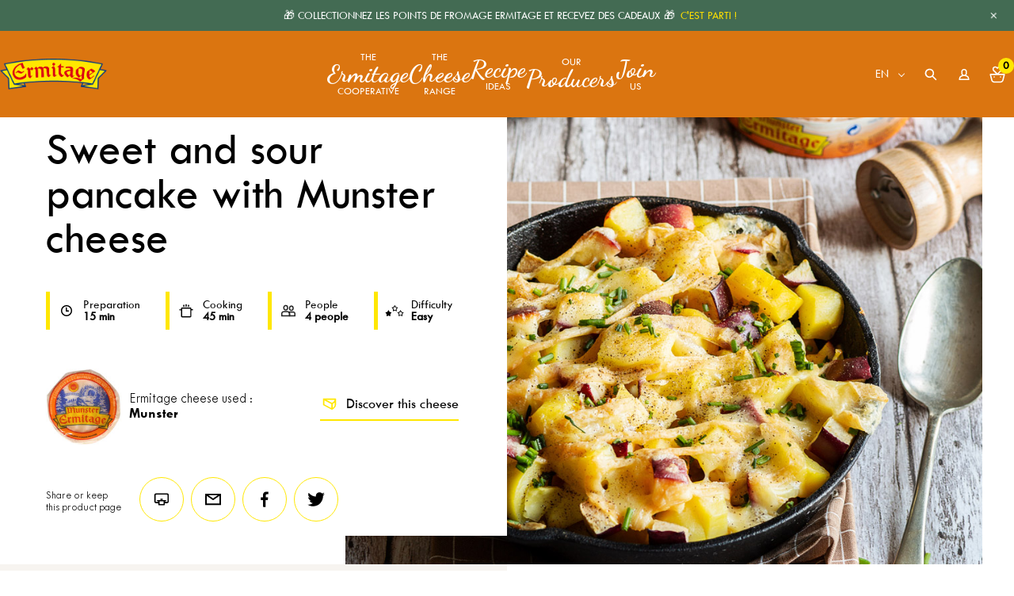

--- FILE ---
content_type: text/html; charset=UTF-8
request_url: https://www.ermitage.com/en/receipe/sweet-and-sour-pancake-with-munster-cheese/
body_size: 28475
content:
<!doctype html>
<html class="no-js" lang="en-US">

<head>
    <script>(function(w,d,s,l,i){w[l]=w[l]||[];w[l].push({'gtm.start': new Date().getTime(),event:'gtm.js'});var f=d.getElementsByTagName(s)[0], j=d.createElement(s),dl=l!='dataLayer'?'&l='+l:'';j.async=true;j.src= 'https://www.googletagmanager.com/gtm.js?id='+i+dl;f.parentNode.insertBefore(j,f); })(window,document,'script','dataLayer','GTM-T693N2Z');</script>    <meta charset="UTF-8" />
    <meta name="viewport" content="width=device-width, initial-scale=1, shrink-to-fit=no">
    <link rel="apple-touch-icon" sizes="180x180" href="https://www.ermitage.com/wp-content/themes/ermitage/dist/medias/favicon/apple-touch-icon.png">
    <link rel="icon" type="image/png" sizes="32x32" href="https://www.ermitage.com/wp-content/themes/ermitage/dist/medias/favicon/favicon-32x32.png">
    <link rel="icon" type="image/png" sizes="16x16" href="https://www.ermitage.com/wp-content/themes/ermitage/dist/medias/favicon/favicon-16x16.png">
    <link rel="manifest" href="https://www.ermitage.com/wp-content/themes/ermitage/dist/medias/favicon/site.webmanifest">
    <link rel="mask-icon" href="https://www.ermitage.com/wp-content/themes/ermitage/dist/medias/favicon/safari-pinned-tab.svg" color="#5bbad5">
    <meta name="msapplication-TileColor" content="#fff">
    <meta name="theme-color" content="#fff">
    <link rel="preconnect" href="https://fonts.googleapis.com">
    <link rel="preconnect" href="https://fonts.gstatic.com" crossorigin>
    
    <meta name='robots' content='index, follow, max-image-preview:large, max-snippet:-1, max-video-preview:-1' />
<link rel="alternate" hreflang="fr" href="https://www.ermitage.com/recette/truffade-sucree-salee-munster/" />
<link rel="alternate" hreflang="en" href="https://www.ermitage.com/en/receipe/sweet-and-sour-pancake-with-munster-cheese/" />
<link rel="alternate" hreflang="de" href="https://www.ermitage.com/de/rezept/suesse-salzige-truffade-munster-kaese/" />
<link rel="alternate" hreflang="x-default" href="https://www.ermitage.com/recette/truffade-sucree-salee-munster/" />

	<!-- This site is optimized with the Yoast SEO plugin v22.7 - https://yoast.com/wordpress/plugins/seo/ -->
	<title>Sweet and sour pancake with Munster cheese - Ermitage</title><link rel="preload" as="style" href="https://fonts.googleapis.com/css2?family=Dancing+Script:wght@400;700;800;900&#038;display=swap" /><link rel="stylesheet" href="https://fonts.googleapis.com/css2?family=Dancing+Script:wght@400;700;800;900&#038;display=swap" media="print" onload="this.media='all'" /><noscript><link rel="stylesheet" href="https://fonts.googleapis.com/css2?family=Dancing+Script:wght@400;700;800;900&#038;display=swap" /></noscript>
	<link rel="canonical" href="https://www.ermitage.com/en/receipe/sweet-and-sour-pancake-with-munster-cheese/" />
	<meta property="og:locale" content="en_US" />
	<meta property="og:type" content="article" />
	<meta property="og:title" content="Sweet and sour pancake with Munster cheese - Ermitage" />
	<meta property="og:url" content="https://www.ermitage.com/en/receipe/sweet-and-sour-pancake-with-munster-cheese/" />
	<meta property="og:site_name" content="Ermitage" />
	<meta property="article:modified_time" content="2022-10-10T11:09:07+00:00" />
	<meta property="og:image" content="https://www.ermitage.com/wp-content/uploads/2022/05/truffade.jpg" />
	<meta property="og:image:width" content="1000" />
	<meta property="og:image:height" content="1000" />
	<meta property="og:image:type" content="image/jpeg" />
	<meta name="twitter:card" content="summary_large_image" />
	<script type="application/ld+json" class="yoast-schema-graph">{"@context":"https://schema.org","@graph":[{"@type":"WebPage","@id":"https://www.ermitage.com/en/receipe/sweet-and-sour-pancake-with-munster-cheese/","url":"https://www.ermitage.com/en/receipe/sweet-and-sour-pancake-with-munster-cheese/","name":"Sweet and sour pancake with Munster cheese - Ermitage","isPartOf":{"@id":"https://www.ermitage.com/en/#website"},"primaryImageOfPage":{"@id":"https://www.ermitage.com/en/receipe/sweet-and-sour-pancake-with-munster-cheese/#primaryimage"},"image":{"@id":"https://www.ermitage.com/en/receipe/sweet-and-sour-pancake-with-munster-cheese/#primaryimage"},"thumbnailUrl":"https://www.ermitage.com/wp-content/uploads/2022/05/truffade.jpg","datePublished":"2022-05-30T08:07:26+00:00","dateModified":"2022-10-10T11:09:07+00:00","breadcrumb":{"@id":"https://www.ermitage.com/en/receipe/sweet-and-sour-pancake-with-munster-cheese/#breadcrumb"},"inLanguage":"en-US","potentialAction":[{"@type":"ReadAction","target":["https://www.ermitage.com/en/receipe/sweet-and-sour-pancake-with-munster-cheese/"]}]},{"@type":"ImageObject","inLanguage":"en-US","@id":"https://www.ermitage.com/en/receipe/sweet-and-sour-pancake-with-munster-cheese/#primaryimage","url":"https://www.ermitage.com/wp-content/uploads/2022/05/truffade.jpg","contentUrl":"https://www.ermitage.com/wp-content/uploads/2022/05/truffade.jpg","width":1000,"height":1000,"caption":"Sweet and sour pancake with Munster cheese"},{"@type":"BreadcrumbList","@id":"https://www.ermitage.com/en/receipe/sweet-and-sour-pancake-with-munster-cheese/#breadcrumb","itemListElement":[{"@type":"ListItem","position":1,"name":"Home","item":"https://www.ermitage.com/en/"},{"@type":"ListItem","position":2,"name":"Recettes","item":"https://www.ermitage.com/en/receipe/"},{"@type":"ListItem","position":3,"name":"Sweet and sour pancake with Munster cheese"}]},{"@type":"WebSite","@id":"https://www.ermitage.com/en/#website","url":"https://www.ermitage.com/en/","name":"Ermitage","description":"Coopérative de fromagers","publisher":{"@id":"https://www.ermitage.com/en/#organization"},"potentialAction":[{"@type":"SearchAction","target":{"@type":"EntryPoint","urlTemplate":"https://www.ermitage.com/en/?s={search_term_string}"},"query-input":"required name=search_term_string"}],"inLanguage":"en-US"},{"@type":"Organization","@id":"https://www.ermitage.com/en/#organization","name":"Ermitage","url":"https://www.ermitage.com/en/","logo":{"@type":"ImageObject","inLanguage":"en-US","@id":"https://www.ermitage.com/en/#/schema/logo/image/","url":"https://ermitage.com/wp-content/uploads/2022/09/i2103-fromagerie-de-l-ermitage.jpg","contentUrl":"https://ermitage.com/wp-content/uploads/2022/09/i2103-fromagerie-de-l-ermitage.jpg","width":900,"height":510,"caption":"Ermitage"},"image":{"@id":"https://www.ermitage.com/en/#/schema/logo/image/"}}]}</script>
	<!-- / Yoast SEO plugin. -->


<link rel='dns-prefetch' href='//ajax.googleapis.com' />
<link href='https://fonts.gstatic.com' crossorigin rel='preconnect' />
<link rel='stylesheet' id='wp-notification-bars-css' href='https://www.ermitage.com/wp-content/plugins/wp-notification-bars/public/css/wp-notification-bars-public.css' media='all' />
<link rel='stylesheet' id='wp-block-library-css' href='https://www.ermitage.com/wp-includes/css/dist/block-library/style.min.css' media='all' />
<style id='wp-block-library-theme-inline-css'>
.wp-block-audio :where(figcaption){color:#555;font-size:13px;text-align:center}.is-dark-theme .wp-block-audio :where(figcaption){color:#ffffffa6}.wp-block-audio{margin:0 0 1em}.wp-block-code{border:1px solid #ccc;border-radius:4px;font-family:Menlo,Consolas,monaco,monospace;padding:.8em 1em}.wp-block-embed :where(figcaption){color:#555;font-size:13px;text-align:center}.is-dark-theme .wp-block-embed :where(figcaption){color:#ffffffa6}.wp-block-embed{margin:0 0 1em}.blocks-gallery-caption{color:#555;font-size:13px;text-align:center}.is-dark-theme .blocks-gallery-caption{color:#ffffffa6}:root :where(.wp-block-image figcaption){color:#555;font-size:13px;text-align:center}.is-dark-theme :root :where(.wp-block-image figcaption){color:#ffffffa6}.wp-block-image{margin:0 0 1em}.wp-block-pullquote{border-bottom:4px solid;border-top:4px solid;color:currentColor;margin-bottom:1.75em}.wp-block-pullquote cite,.wp-block-pullquote footer,.wp-block-pullquote__citation{color:currentColor;font-size:.8125em;font-style:normal;text-transform:uppercase}.wp-block-quote{border-left:.25em solid;margin:0 0 1.75em;padding-left:1em}.wp-block-quote cite,.wp-block-quote footer{color:currentColor;font-size:.8125em;font-style:normal;position:relative}.wp-block-quote.has-text-align-right{border-left:none;border-right:.25em solid;padding-left:0;padding-right:1em}.wp-block-quote.has-text-align-center{border:none;padding-left:0}.wp-block-quote.is-large,.wp-block-quote.is-style-large,.wp-block-quote.is-style-plain{border:none}.wp-block-search .wp-block-search__label{font-weight:700}.wp-block-search__button{border:1px solid #ccc;padding:.375em .625em}:where(.wp-block-group.has-background){padding:1.25em 2.375em}.wp-block-separator.has-css-opacity{opacity:.4}.wp-block-separator{border:none;border-bottom:2px solid;margin-left:auto;margin-right:auto}.wp-block-separator.has-alpha-channel-opacity{opacity:1}.wp-block-separator:not(.is-style-wide):not(.is-style-dots){width:100px}.wp-block-separator.has-background:not(.is-style-dots){border-bottom:none;height:1px}.wp-block-separator.has-background:not(.is-style-wide):not(.is-style-dots){height:2px}.wp-block-table{margin:0 0 1em}.wp-block-table td,.wp-block-table th{word-break:normal}.wp-block-table :where(figcaption){color:#555;font-size:13px;text-align:center}.is-dark-theme .wp-block-table :where(figcaption){color:#ffffffa6}.wp-block-video :where(figcaption){color:#555;font-size:13px;text-align:center}.is-dark-theme .wp-block-video :where(figcaption){color:#ffffffa6}.wp-block-video{margin:0 0 1em}:root :where(.wp-block-template-part.has-background){margin-bottom:0;margin-top:0;padding:1.25em 2.375em}
</style>
<style id='global-styles-inline-css'>
:root{--wp--preset--aspect-ratio--square: 1;--wp--preset--aspect-ratio--4-3: 4/3;--wp--preset--aspect-ratio--3-4: 3/4;--wp--preset--aspect-ratio--3-2: 3/2;--wp--preset--aspect-ratio--2-3: 2/3;--wp--preset--aspect-ratio--16-9: 16/9;--wp--preset--aspect-ratio--9-16: 9/16;--wp--preset--color--black: #000000;--wp--preset--color--cyan-bluish-gray: #abb8c3;--wp--preset--color--white: #ffffff;--wp--preset--color--pale-pink: #f78da7;--wp--preset--color--vivid-red: #cf2e2e;--wp--preset--color--luminous-vivid-orange: #ff6900;--wp--preset--color--luminous-vivid-amber: #fcb900;--wp--preset--color--light-green-cyan: #7bdcb5;--wp--preset--color--vivid-green-cyan: #00d084;--wp--preset--color--pale-cyan-blue: #8ed1fc;--wp--preset--color--vivid-cyan-blue: #0693e3;--wp--preset--color--vivid-purple: #9b51e0;--wp--preset--color--primary: #DB7510;--wp--preset--color--secondary: #436A52;--wp--preset--color--tertiary: #F7F4F0;--wp--preset--color--gray: #39414D;--wp--preset--color--light-gray: #f0f0f0;--wp--preset--color--dark-gray: #28303D;--wp--preset--color--yellow: #FFE700;--wp--preset--color--olive: #A3AF00;--wp--preset--gradient--vivid-cyan-blue-to-vivid-purple: linear-gradient(135deg,rgba(6,147,227,1) 0%,rgb(155,81,224) 100%);--wp--preset--gradient--light-green-cyan-to-vivid-green-cyan: linear-gradient(135deg,rgb(122,220,180) 0%,rgb(0,208,130) 100%);--wp--preset--gradient--luminous-vivid-amber-to-luminous-vivid-orange: linear-gradient(135deg,rgba(252,185,0,1) 0%,rgba(255,105,0,1) 100%);--wp--preset--gradient--luminous-vivid-orange-to-vivid-red: linear-gradient(135deg,rgba(255,105,0,1) 0%,rgb(207,46,46) 100%);--wp--preset--gradient--very-light-gray-to-cyan-bluish-gray: linear-gradient(135deg,rgb(238,238,238) 0%,rgb(169,184,195) 100%);--wp--preset--gradient--cool-to-warm-spectrum: linear-gradient(135deg,rgb(74,234,220) 0%,rgb(151,120,209) 20%,rgb(207,42,186) 40%,rgb(238,44,130) 60%,rgb(251,105,98) 80%,rgb(254,248,76) 100%);--wp--preset--gradient--blush-light-purple: linear-gradient(135deg,rgb(255,206,236) 0%,rgb(152,150,240) 100%);--wp--preset--gradient--blush-bordeaux: linear-gradient(135deg,rgb(254,205,165) 0%,rgb(254,45,45) 50%,rgb(107,0,62) 100%);--wp--preset--gradient--luminous-dusk: linear-gradient(135deg,rgb(255,203,112) 0%,rgb(199,81,192) 50%,rgb(65,88,208) 100%);--wp--preset--gradient--pale-ocean: linear-gradient(135deg,rgb(255,245,203) 0%,rgb(182,227,212) 50%,rgb(51,167,181) 100%);--wp--preset--gradient--electric-grass: linear-gradient(135deg,rgb(202,248,128) 0%,rgb(113,206,126) 100%);--wp--preset--gradient--midnight: linear-gradient(135deg,rgb(2,3,129) 0%,rgb(40,116,252) 100%);--wp--preset--gradient--ermitage: linear-gradient(180deg, #4873A5, transparent);--wp--preset--font-size--small: 14px;--wp--preset--font-size--medium: 18px;--wp--preset--font-size--large: 30px;--wp--preset--font-size--x-large: 50px;--wp--preset--spacing--20: 0.44rem;--wp--preset--spacing--30: 0.67rem;--wp--preset--spacing--40: 1rem;--wp--preset--spacing--50: 1.5rem;--wp--preset--spacing--60: 2.25rem;--wp--preset--spacing--70: 3.38rem;--wp--preset--spacing--80: 5.06rem;--wp--preset--shadow--natural: 6px 6px 9px rgba(0, 0, 0, 0.2);--wp--preset--shadow--deep: 12px 12px 50px rgba(0, 0, 0, 0.4);--wp--preset--shadow--sharp: 6px 6px 0px rgba(0, 0, 0, 0.2);--wp--preset--shadow--outlined: 6px 6px 0px -3px rgba(255, 255, 255, 1), 6px 6px rgba(0, 0, 0, 1);--wp--preset--shadow--crisp: 6px 6px 0px rgba(0, 0, 0, 1);}:root { --wp--style--global--content-size: 720px;--wp--style--global--wide-size: 1180px; }:where(body) { margin: 0; }.wp-site-blocks > .alignleft { float: left; margin-right: 2em; }.wp-site-blocks > .alignright { float: right; margin-left: 2em; }.wp-site-blocks > .aligncenter { justify-content: center; margin-left: auto; margin-right: auto; }:where(.is-layout-flex){gap: 0.5em;}:where(.is-layout-grid){gap: 0.5em;}.is-layout-flow > .alignleft{float: left;margin-inline-start: 0;margin-inline-end: 2em;}.is-layout-flow > .alignright{float: right;margin-inline-start: 2em;margin-inline-end: 0;}.is-layout-flow > .aligncenter{margin-left: auto !important;margin-right: auto !important;}.is-layout-constrained > .alignleft{float: left;margin-inline-start: 0;margin-inline-end: 2em;}.is-layout-constrained > .alignright{float: right;margin-inline-start: 2em;margin-inline-end: 0;}.is-layout-constrained > .aligncenter{margin-left: auto !important;margin-right: auto !important;}.is-layout-constrained > :where(:not(.alignleft):not(.alignright):not(.alignfull)){max-width: var(--wp--style--global--content-size);margin-left: auto !important;margin-right: auto !important;}.is-layout-constrained > .alignwide{max-width: var(--wp--style--global--wide-size);}body .is-layout-flex{display: flex;}.is-layout-flex{flex-wrap: wrap;align-items: center;}.is-layout-flex > :is(*, div){margin: 0;}body .is-layout-grid{display: grid;}.is-layout-grid > :is(*, div){margin: 0;}body{padding-top: 0px;padding-right: 0px;padding-bottom: 0px;padding-left: 0px;}a:where(:not(.wp-element-button)){text-decoration: underline;}:root :where(.wp-element-button, .wp-block-button__link){background-color: #32373c;border-width: 0;color: #fff;font-family: inherit;font-size: inherit;line-height: inherit;padding: calc(0.667em + 2px) calc(1.333em + 2px);text-decoration: none;}.has-black-color{color: var(--wp--preset--color--black) !important;}.has-cyan-bluish-gray-color{color: var(--wp--preset--color--cyan-bluish-gray) !important;}.has-white-color{color: var(--wp--preset--color--white) !important;}.has-pale-pink-color{color: var(--wp--preset--color--pale-pink) !important;}.has-vivid-red-color{color: var(--wp--preset--color--vivid-red) !important;}.has-luminous-vivid-orange-color{color: var(--wp--preset--color--luminous-vivid-orange) !important;}.has-luminous-vivid-amber-color{color: var(--wp--preset--color--luminous-vivid-amber) !important;}.has-light-green-cyan-color{color: var(--wp--preset--color--light-green-cyan) !important;}.has-vivid-green-cyan-color{color: var(--wp--preset--color--vivid-green-cyan) !important;}.has-pale-cyan-blue-color{color: var(--wp--preset--color--pale-cyan-blue) !important;}.has-vivid-cyan-blue-color{color: var(--wp--preset--color--vivid-cyan-blue) !important;}.has-vivid-purple-color{color: var(--wp--preset--color--vivid-purple) !important;}.has-primary-color{color: var(--wp--preset--color--primary) !important;}.has-secondary-color{color: var(--wp--preset--color--secondary) !important;}.has-tertiary-color{color: var(--wp--preset--color--tertiary) !important;}.has-gray-color{color: var(--wp--preset--color--gray) !important;}.has-light-gray-color{color: var(--wp--preset--color--light-gray) !important;}.has-dark-gray-color{color: var(--wp--preset--color--dark-gray) !important;}.has-yellow-color{color: var(--wp--preset--color--yellow) !important;}.has-olive-color{color: var(--wp--preset--color--olive) !important;}.has-black-background-color{background-color: var(--wp--preset--color--black) !important;}.has-cyan-bluish-gray-background-color{background-color: var(--wp--preset--color--cyan-bluish-gray) !important;}.has-white-background-color{background-color: var(--wp--preset--color--white) !important;}.has-pale-pink-background-color{background-color: var(--wp--preset--color--pale-pink) !important;}.has-vivid-red-background-color{background-color: var(--wp--preset--color--vivid-red) !important;}.has-luminous-vivid-orange-background-color{background-color: var(--wp--preset--color--luminous-vivid-orange) !important;}.has-luminous-vivid-amber-background-color{background-color: var(--wp--preset--color--luminous-vivid-amber) !important;}.has-light-green-cyan-background-color{background-color: var(--wp--preset--color--light-green-cyan) !important;}.has-vivid-green-cyan-background-color{background-color: var(--wp--preset--color--vivid-green-cyan) !important;}.has-pale-cyan-blue-background-color{background-color: var(--wp--preset--color--pale-cyan-blue) !important;}.has-vivid-cyan-blue-background-color{background-color: var(--wp--preset--color--vivid-cyan-blue) !important;}.has-vivid-purple-background-color{background-color: var(--wp--preset--color--vivid-purple) !important;}.has-primary-background-color{background-color: var(--wp--preset--color--primary) !important;}.has-secondary-background-color{background-color: var(--wp--preset--color--secondary) !important;}.has-tertiary-background-color{background-color: var(--wp--preset--color--tertiary) !important;}.has-gray-background-color{background-color: var(--wp--preset--color--gray) !important;}.has-light-gray-background-color{background-color: var(--wp--preset--color--light-gray) !important;}.has-dark-gray-background-color{background-color: var(--wp--preset--color--dark-gray) !important;}.has-yellow-background-color{background-color: var(--wp--preset--color--yellow) !important;}.has-olive-background-color{background-color: var(--wp--preset--color--olive) !important;}.has-black-border-color{border-color: var(--wp--preset--color--black) !important;}.has-cyan-bluish-gray-border-color{border-color: var(--wp--preset--color--cyan-bluish-gray) !important;}.has-white-border-color{border-color: var(--wp--preset--color--white) !important;}.has-pale-pink-border-color{border-color: var(--wp--preset--color--pale-pink) !important;}.has-vivid-red-border-color{border-color: var(--wp--preset--color--vivid-red) !important;}.has-luminous-vivid-orange-border-color{border-color: var(--wp--preset--color--luminous-vivid-orange) !important;}.has-luminous-vivid-amber-border-color{border-color: var(--wp--preset--color--luminous-vivid-amber) !important;}.has-light-green-cyan-border-color{border-color: var(--wp--preset--color--light-green-cyan) !important;}.has-vivid-green-cyan-border-color{border-color: var(--wp--preset--color--vivid-green-cyan) !important;}.has-pale-cyan-blue-border-color{border-color: var(--wp--preset--color--pale-cyan-blue) !important;}.has-vivid-cyan-blue-border-color{border-color: var(--wp--preset--color--vivid-cyan-blue) !important;}.has-vivid-purple-border-color{border-color: var(--wp--preset--color--vivid-purple) !important;}.has-primary-border-color{border-color: var(--wp--preset--color--primary) !important;}.has-secondary-border-color{border-color: var(--wp--preset--color--secondary) !important;}.has-tertiary-border-color{border-color: var(--wp--preset--color--tertiary) !important;}.has-gray-border-color{border-color: var(--wp--preset--color--gray) !important;}.has-light-gray-border-color{border-color: var(--wp--preset--color--light-gray) !important;}.has-dark-gray-border-color{border-color: var(--wp--preset--color--dark-gray) !important;}.has-yellow-border-color{border-color: var(--wp--preset--color--yellow) !important;}.has-olive-border-color{border-color: var(--wp--preset--color--olive) !important;}.has-vivid-cyan-blue-to-vivid-purple-gradient-background{background: var(--wp--preset--gradient--vivid-cyan-blue-to-vivid-purple) !important;}.has-light-green-cyan-to-vivid-green-cyan-gradient-background{background: var(--wp--preset--gradient--light-green-cyan-to-vivid-green-cyan) !important;}.has-luminous-vivid-amber-to-luminous-vivid-orange-gradient-background{background: var(--wp--preset--gradient--luminous-vivid-amber-to-luminous-vivid-orange) !important;}.has-luminous-vivid-orange-to-vivid-red-gradient-background{background: var(--wp--preset--gradient--luminous-vivid-orange-to-vivid-red) !important;}.has-very-light-gray-to-cyan-bluish-gray-gradient-background{background: var(--wp--preset--gradient--very-light-gray-to-cyan-bluish-gray) !important;}.has-cool-to-warm-spectrum-gradient-background{background: var(--wp--preset--gradient--cool-to-warm-spectrum) !important;}.has-blush-light-purple-gradient-background{background: var(--wp--preset--gradient--blush-light-purple) !important;}.has-blush-bordeaux-gradient-background{background: var(--wp--preset--gradient--blush-bordeaux) !important;}.has-luminous-dusk-gradient-background{background: var(--wp--preset--gradient--luminous-dusk) !important;}.has-pale-ocean-gradient-background{background: var(--wp--preset--gradient--pale-ocean) !important;}.has-electric-grass-gradient-background{background: var(--wp--preset--gradient--electric-grass) !important;}.has-midnight-gradient-background{background: var(--wp--preset--gradient--midnight) !important;}.has-ermitage-gradient-background{background: var(--wp--preset--gradient--ermitage) !important;}.has-small-font-size{font-size: var(--wp--preset--font-size--small) !important;}.has-medium-font-size{font-size: var(--wp--preset--font-size--medium) !important;}.has-large-font-size{font-size: var(--wp--preset--font-size--large) !important;}.has-x-large-font-size{font-size: var(--wp--preset--font-size--x-large) !important;}
:where(.wp-block-post-template.is-layout-flex){gap: 1.25em;}:where(.wp-block-post-template.is-layout-grid){gap: 1.25em;}
:where(.wp-block-columns.is-layout-flex){gap: 2em;}:where(.wp-block-columns.is-layout-grid){gap: 2em;}
:root :where(.wp-block-pullquote){font-size: 1.5em;line-height: 1.6;}
</style>
<link rel='stylesheet' id='wpml-menu-item-0-css' href='https://www.ermitage.com/wp-content/plugins/sitepress-multilingual-cms/templates/language-switchers/menu-item/style.min.css' media='all' />
<link rel='stylesheet' id='main-stylesheet-css' href='https://www.ermitage.com/wp-content/themes/ermitage/dist/css/app-865162f191.css' media='all' />
<link rel='stylesheet' id='simple-favorites-css' href='https://www.ermitage.com/wp-content/plugins/favorites/assets/css/favorites.css' media='all' />
<link rel='stylesheet' id='sib-front-css-css' href='https://www.ermitage.com/wp-content/plugins/mailin/css/mailin-front.css' media='all' />
<script src="https://ajax.googleapis.com/ajax/libs/jquery/3.2.1/jquery.min.js" id="jquery-js"></script>
<script id="file_uploads_nfpluginsettings-js-extra">
var params = {"clearLogRestUrl":"https:\/\/www.ermitage.com\/en\/wp-json\/nf-file-uploads\/debug-log\/delete-all","clearLogButtonId":"file_uploads_clear_debug_logger","downloadLogRestUrl":"https:\/\/www.ermitage.com\/en\/wp-json\/nf-file-uploads\/debug-log\/get-all","downloadLogButtonId":"file_uploads_download_debug_logger"};
</script>
<script src="https://www.ermitage.com/wp-content/plugins/ninja-forms-uploads/assets/js/nfpluginsettings.js" id="file_uploads_nfpluginsettings-js"></script>
<script id="wpml-cookie-js-extra">
var wpml_cookies = {"wp-wpml_current_language":{"value":"en","expires":1,"path":"\/"}};
var wpml_cookies = {"wp-wpml_current_language":{"value":"en","expires":1,"path":"\/"}};
</script>
<script src="https://www.ermitage.com/wp-content/plugins/sitepress-multilingual-cms/res/js/cookies/language-cookie.js" id="wpml-cookie-js" defer data-wp-strategy="defer"></script>
<script src="https://www.ermitage.com/wp-content/plugins/wp-notification-bars/public/js/wp-notification-bars-public.js" id="wp-notification-bars-js"></script>
<script id="favorites-js-extra">
var favorites_data = {"ajaxurl":"https:\/\/www.ermitage.com\/wp-admin\/admin-ajax.php","nonce":"89e83a02cd","favorite":"Ajouter \u00e0 mon panier gourmand","favorited":"Retirer de mon panier gourmand","includecount":"","indicate_loading":"","loading_text":"Chargement","loading_image":"","loading_image_active":"","loading_image_preload":"","cache_enabled":"1","button_options":{"button_type":"custom","custom_colors":false,"box_shadow":false,"include_count":false,"default":{"background_default":false,"border_default":false,"text_default":false,"icon_default":false,"count_default":false},"active":{"background_active":false,"border_active":false,"text_active":false,"icon_active":false,"count_active":false}},"authentication_modal_content":"<p>Connectez-vous pour enregistrer vos favoris.<\/p>\n<p><a href=\"#\" data-favorites-modal-close>Ignorer cet avertissement<\/a><\/p>\n","authentication_redirect":"","dev_mode":"","logged_in":"","user_id":"0","authentication_redirect_url":"https:\/\/www.ermitage.com\/en\/wp-login.php"};
</script>
<script src="https://www.ermitage.com/wp-content/plugins/favorites/assets/js/favorites.min.js" id="favorites-js"></script>
<script id="sib-front-js-js-extra">
var sibErrMsg = {"invalidMail":"Please fill out valid email address","requiredField":"Please fill out required fields","invalidDateFormat":"Please fill out valid date format","invalidSMSFormat":"Please fill out valid phone number"};
var ajax_sib_front_object = {"ajax_url":"https:\/\/www.ermitage.com\/wp-admin\/admin-ajax.php","ajax_nonce":"1c89baa175","flag_url":"https:\/\/www.ermitage.com\/wp-content\/plugins\/mailin\/img\/flags\/"};
</script>
<script src="https://www.ermitage.com/wp-content/plugins/mailin/js/mailin-front.js" id="sib-front-js-js"></script>
<meta name="generator" content="WPML ver:4.7.4 stt:1,4,3;" />
<link rel="stylesheet" id="asp-basic" href="https://www.ermitage.com/wp-content/cache/asp/style.basic-ho-is-po-no-da-se-co-au-ga-se-is.css?mq=vlhFe8" media="all" /><style id='asp-instance-1'>div[id*='ajaxsearchpro1_'] div.asp_loader,div[id*='ajaxsearchpro1_'] div.asp_loader *{box-sizing:border-box !important;margin:0;padding:0;box-shadow:none}div[id*='ajaxsearchpro1_'] div.asp_loader{box-sizing:border-box;display:flex;flex:0 1 auto;flex-direction:column;flex-grow:0;flex-shrink:0;flex-basis:28px;max-width:100%;max-height:100%;align-items:center;justify-content:center}div[id*='ajaxsearchpro1_'] div.asp_loader-inner{width:100%;margin:0 auto;text-align:center;height:100%}@-webkit-keyframes rotate-simple{0%{-webkit-transform:rotate(0deg);transform:rotate(0deg)}50%{-webkit-transform:rotate(180deg);transform:rotate(180deg)}100%{-webkit-transform:rotate(360deg);transform:rotate(360deg)}}@keyframes rotate-simple{0%{-webkit-transform:rotate(0deg);transform:rotate(0deg)}50%{-webkit-transform:rotate(180deg);transform:rotate(180deg)}100%{-webkit-transform:rotate(360deg);transform:rotate(360deg)}}div[id*='ajaxsearchpro1_'] div.asp_simple-circle{margin:0;height:100%;width:100%;animation:rotate-simple 0.8s infinite linear;-webkit-animation:rotate-simple 0.8s infinite linear;border:4px solid rgb(255,255,255);border-right-color:transparent;border-radius:50%;box-sizing:border-box}div[id*='ajaxsearchprores1_'] .asp_res_loader div.asp_loader,div[id*='ajaxsearchprores1_'] .asp_res_loader div.asp_loader *{box-sizing:border-box !important;margin:0;padding:0;box-shadow:none}div[id*='ajaxsearchprores1_'] .asp_res_loader div.asp_loader{box-sizing:border-box;display:flex;flex:0 1 auto;flex-direction:column;flex-grow:0;flex-shrink:0;flex-basis:28px;max-width:100%;max-height:100%;align-items:center;justify-content:center}div[id*='ajaxsearchprores1_'] .asp_res_loader div.asp_loader-inner{width:100%;margin:0 auto;text-align:center;height:100%}@-webkit-keyframes rotate-simple{0%{-webkit-transform:rotate(0deg);transform:rotate(0deg)}50%{-webkit-transform:rotate(180deg);transform:rotate(180deg)}100%{-webkit-transform:rotate(360deg);transform:rotate(360deg)}}@keyframes rotate-simple{0%{-webkit-transform:rotate(0deg);transform:rotate(0deg)}50%{-webkit-transform:rotate(180deg);transform:rotate(180deg)}100%{-webkit-transform:rotate(360deg);transform:rotate(360deg)}}div[id*='ajaxsearchprores1_'] .asp_res_loader div.asp_simple-circle{margin:0;height:100%;width:100%;animation:rotate-simple 0.8s infinite linear;-webkit-animation:rotate-simple 0.8s infinite linear;border:4px solid rgb(255,255,255);border-right-color:transparent;border-radius:50%;box-sizing:border-box}#ajaxsearchpro1_1 div.asp_loader,#ajaxsearchpro1_2 div.asp_loader,#ajaxsearchpro1_1 div.asp_loader *,#ajaxsearchpro1_2 div.asp_loader *{box-sizing:border-box !important;margin:0;padding:0;box-shadow:none}#ajaxsearchpro1_1 div.asp_loader,#ajaxsearchpro1_2 div.asp_loader{box-sizing:border-box;display:flex;flex:0 1 auto;flex-direction:column;flex-grow:0;flex-shrink:0;flex-basis:28px;max-width:100%;max-height:100%;align-items:center;justify-content:center}#ajaxsearchpro1_1 div.asp_loader-inner,#ajaxsearchpro1_2 div.asp_loader-inner{width:100%;margin:0 auto;text-align:center;height:100%}@-webkit-keyframes rotate-simple{0%{-webkit-transform:rotate(0deg);transform:rotate(0deg)}50%{-webkit-transform:rotate(180deg);transform:rotate(180deg)}100%{-webkit-transform:rotate(360deg);transform:rotate(360deg)}}@keyframes rotate-simple{0%{-webkit-transform:rotate(0deg);transform:rotate(0deg)}50%{-webkit-transform:rotate(180deg);transform:rotate(180deg)}100%{-webkit-transform:rotate(360deg);transform:rotate(360deg)}}#ajaxsearchpro1_1 div.asp_simple-circle,#ajaxsearchpro1_2 div.asp_simple-circle{margin:0;height:100%;width:100%;animation:rotate-simple 0.8s infinite linear;-webkit-animation:rotate-simple 0.8s infinite linear;border:4px solid rgb(255,255,255);border-right-color:transparent;border-radius:50%;box-sizing:border-box}@-webkit-keyframes asp_an_fadeInDown{0%{opacity:0;-webkit-transform:translateY(-20px)}100%{opacity:1;-webkit-transform:translateY(0)}}@keyframes asp_an_fadeInDown{0%{opacity:0;transform:translateY(-20px)}100%{opacity:1;transform:translateY(0)}}.asp_an_fadeInDown{-webkit-animation-name:asp_an_fadeInDown;animation-name:asp_an_fadeInDown}div.asp_r.asp_r_1,div.asp_r.asp_r_1 *,div.asp_m.asp_m_1,div.asp_m.asp_m_1 *,div.asp_s.asp_s_1,div.asp_s.asp_s_1 *{-webkit-box-sizing:content-box;-moz-box-sizing:content-box;-ms-box-sizing:content-box;-o-box-sizing:content-box;box-sizing:content-box;border:0;border-radius:0;text-transform:none;text-shadow:none;box-shadow:none;text-decoration:none;text-align:left;letter-spacing:normal}div.asp_r.asp_r_1,div.asp_m.asp_m_1,div.asp_s.asp_s_1{-webkit-box-sizing:border-box;-moz-box-sizing:border-box;-ms-box-sizing:border-box;-o-box-sizing:border-box;box-sizing:border-box}div.asp_r.asp_r_1,div.asp_r.asp_r_1 *,div.asp_m.asp_m_1,div.asp_m.asp_m_1 *,div.asp_s.asp_s_1,div.asp_s.asp_s_1 *{padding:0;margin:0}.wpdreams_clear{clear:both}.asp_w_container_1{width:100%}#ajaxsearchpro1_1,#ajaxsearchpro1_2,div.asp_m.asp_m_1{width:100%;height:auto;max-height:none;border-radius:5px;background:#d1eaff;margin-top:0;margin-bottom:0;background-image:-moz-radial-gradient(center,ellipse cover,rgb(225,99,92),rgb(225,99,92));background-image:-webkit-gradient(radial,center center,0px,center center,100%,rgb(225,99,92),rgb(225,99,92));background-image:-webkit-radial-gradient(center,ellipse cover,rgb(225,99,92),rgb(225,99,92));background-image:-o-radial-gradient(center,ellipse cover,rgb(225,99,92),rgb(225,99,92));background-image:-ms-radial-gradient(center,ellipse cover,rgb(225,99,92),rgb(225,99,92));background-image:radial-gradient(ellipse at center,rgb(225,99,92),rgb(225,99,92));overflow:hidden;border:0 none rgb(141,213,239);border-radius:0;box-shadow:none}#ajaxsearchpro1_1 .probox,#ajaxsearchpro1_2 .probox,div.asp_m.asp_m_1 .probox{margin:0;height:34px;background-image:-moz-radial-gradient(center,ellipse cover,rgb(225,99,92),rgb(225,99,92));background-image:-webkit-gradient(radial,center center,0px,center center,100%,rgb(225,99,92),rgb(225,99,92));background-image:-webkit-radial-gradient(center,ellipse cover,rgb(225,99,92),rgb(225,99,92));background-image:-o-radial-gradient(center,ellipse cover,rgb(225,99,92),rgb(225,99,92));background-image:-ms-radial-gradient(center,ellipse cover,rgb(225,99,92),rgb(225,99,92));background-image:radial-gradient(ellipse at center,rgb(225,99,92),rgb(225,99,92));border:0 solid rgb(104,174,199);border-radius:0;box-shadow:none}p[id*=asp-try-1]{color:rgb(85,85,85) !important;display:block}div.asp_main_container+[id*=asp-try-1]{width:100%}p[id*=asp-try-1] a{color:rgb(255,181,86) !important}p[id*=asp-try-1] a:after{color:rgb(85,85,85) !important;display:inline;content:','}p[id*=asp-try-1] a:last-child:after{display:none}#ajaxsearchpro1_1 .probox .proinput,#ajaxsearchpro1_2 .probox .proinput,div.asp_m.asp_m_1 .probox .proinput{font-weight:normal;font-family:"Open Sans";color:rgb(255,255,255);font-size:12px;line-height:15px;text-shadow:none;line-height:normal;flex-grow:1;order:5;-webkit-flex-grow:1;-webkit-order:5}#ajaxsearchpro1_1 .probox .proinput input.orig,#ajaxsearchpro1_2 .probox .proinput input.orig,div.asp_m.asp_m_1 .probox .proinput input.orig{font-weight:normal;font-family:"Open Sans";color:rgb(255,255,255);font-size:12px;line-height:15px;text-shadow:none;line-height:normal;border:0;box-shadow:none;height:34px;position:relative;z-index:2;padding:0 !important;padding-top:2px !important;margin:-1px 0 0 -4px !important;width:100%;background:transparent !important}#ajaxsearchpro1_1 .probox .proinput input.autocomplete,#ajaxsearchpro1_2 .probox .proinput input.autocomplete,div.asp_m.asp_m_1 .probox .proinput input.autocomplete{font-weight:normal;font-family:"Open Sans";color:rgb(255,255,255);font-size:12px;line-height:15px;text-shadow:none;line-height:normal;opacity:0.25;height:34px;display:block;position:relative;z-index:1;padding:0 !important;margin:-1px 0 0 -4px !important;margin-top:-34px !important;width:100%;background:transparent !important}.rtl #ajaxsearchpro1_1 .probox .proinput input.orig,.rtl #ajaxsearchpro1_2 .probox .proinput input.orig,.rtl #ajaxsearchpro1_1 .probox .proinput input.autocomplete,.rtl #ajaxsearchpro1_2 .probox .proinput input.autocomplete,.rtl div.asp_m.asp_m_1 .probox .proinput input.orig,.rtl div.asp_m.asp_m_1 .probox .proinput input.autocomplete{font-weight:normal;font-family:"Open Sans";color:rgb(255,255,255);font-size:12px;line-height:15px;text-shadow:none;line-height:normal;direction:rtl;text-align:right}.rtl #ajaxsearchpro1_1 .probox .proinput,.rtl #ajaxsearchpro1_2 .probox .proinput,.rtl div.asp_m.asp_m_1 .probox .proinput{margin-right:2px}.rtl #ajaxsearchpro1_1 .probox .proloading,.rtl #ajaxsearchpro1_1 .probox .proclose,.rtl #ajaxsearchpro1_2 .probox .proloading,.rtl #ajaxsearchpro1_2 .probox .proclose,.rtl div.asp_m.asp_m_1 .probox .proloading,.rtl div.asp_m.asp_m_1 .probox .proclose{order:3}div.asp_m.asp_m_1 .probox .proinput input.orig::-webkit-input-placeholder{font-weight:normal;font-family:"Open Sans";color:rgb(255,255,255);font-size:12px;text-shadow:none;opacity:0.85}div.asp_m.asp_m_1 .probox .proinput input.orig::-moz-placeholder{font-weight:normal;font-family:"Open Sans";color:rgb(255,255,255);font-size:12px;text-shadow:none;opacity:0.85}div.asp_m.asp_m_1 .probox .proinput input.orig:-ms-input-placeholder{font-weight:normal;font-family:"Open Sans";color:rgb(255,255,255);font-size:12px;text-shadow:none;opacity:0.85}div.asp_m.asp_m_1 .probox .proinput input.orig:-moz-placeholder{font-weight:normal;font-family:"Open Sans";color:rgb(255,255,255);font-size:12px;text-shadow:none;opacity:0.85;line-height:normal !important}#ajaxsearchpro1_1 .probox .proinput input.autocomplete,#ajaxsearchpro1_2 .probox .proinput input.autocomplete,div.asp_m.asp_m_1 .probox .proinput input.autocomplete{font-weight:normal;font-family:"Open Sans";color:rgb(255,255,255);font-size:12px;line-height:15px;text-shadow:none;line-height:normal;border:0;box-shadow:none}#ajaxsearchpro1_1 .probox .proloading,#ajaxsearchpro1_1 .probox .proclose,#ajaxsearchpro1_1 .probox .promagnifier,#ajaxsearchpro1_1 .probox .prosettings,#ajaxsearchpro1_2 .probox .proloading,#ajaxsearchpro1_2 .probox .proclose,#ajaxsearchpro1_2 .probox .promagnifier,#ajaxsearchpro1_2 .probox .prosettings,div.asp_m.asp_m_1 .probox .proloading,div.asp_m.asp_m_1 .probox .proclose,div.asp_m.asp_m_1 .probox .promagnifier,div.asp_m.asp_m_1 .probox .prosettings{width:34px;height:34px;flex:0 0 34px;flex-grow:0;order:7;-webkit-flex:0 0 34px;-webkit-flex-grow:0;-webkit-order:7}#ajaxsearchpro1_1 .probox .proclose svg,#ajaxsearchpro1_2 .probox .proclose svg,div.asp_m.asp_m_1 .probox .proclose svg{fill:rgb(254,254,254);background:rgb(51,51,51);box-shadow:0 0 0 2px rgba(255,255,255,0.9)}#ajaxsearchpro1_1 .probox .proloading,#ajaxsearchpro1_2 .probox .proloading,div.asp_m.asp_m_1 .probox .proloading{width:34px;height:34px;min-width:34px;min-height:34px;max-width:34px;max-height:34px}#ajaxsearchpro1_1 .probox .proloading .asp_loader,#ajaxsearchpro1_2 .probox .proloading .asp_loader,div.asp_m.asp_m_1 .probox .proloading .asp_loader{width:30px;height:30px;min-width:30px;min-height:30px;max-width:30px;max-height:30px}#ajaxsearchpro1_1 .probox .promagnifier,#ajaxsearchpro1_2 .probox .promagnifier,div.asp_m.asp_m_1 .probox .promagnifier{width:auto;height:34px;flex:0 0 auto;order:7;-webkit-flex:0 0 auto;-webkit-order:7}div.asp_m.asp_m_1 .probox .promagnifier:focus-visible{outline:black outset}#ajaxsearchpro1_1 .probox .promagnifier .innericon,#ajaxsearchpro1_2 .probox .promagnifier .innericon,div.asp_m.asp_m_1 .probox .promagnifier .innericon{display:block;width:34px;height:34px;float:right}#ajaxsearchpro1_1 .probox .promagnifier .asp_text_button,#ajaxsearchpro1_2 .probox .promagnifier .asp_text_button,div.asp_m.asp_m_1 .probox .promagnifier .asp_text_button{display:block;width:auto;height:34px;float:right;margin:0;padding:0 10px 0 2px;font-weight:normal;font-family:inherit;color:rgba(51,51,51,1);font-size:15px;line-height:normal;text-shadow:none;line-height:34px}#ajaxsearchpro1_1 .probox .promagnifier .innericon svg,#ajaxsearchpro1_2 .probox .promagnifier .innericon svg,div.asp_m.asp_m_1 .probox .promagnifier .innericon svg{fill:rgb(255,255,255)}#ajaxsearchpro1_1 .probox .prosettings .innericon svg,#ajaxsearchpro1_2 .probox .prosettings .innericon svg,div.asp_m.asp_m_1 .probox .prosettings .innericon svg{fill:rgb(255,255,255)}#ajaxsearchpro1_1 .probox .promagnifier,#ajaxsearchpro1_2 .probox .promagnifier,div.asp_m.asp_m_1 .probox .promagnifier{width:34px;height:34px;background-image:-webkit-linear-gradient(180deg,rgb(190,76,70),rgb(190,76,70));background-image:-moz-linear-gradient(180deg,rgb(190,76,70),rgb(190,76,70));background-image:-o-linear-gradient(180deg,rgb(190,76,70),rgb(190,76,70));background-image:-ms-linear-gradient(180deg,rgb(190,76,70) 0,rgb(190,76,70) 100%);background-image:linear-gradient(180deg,rgb(190,76,70),rgb(190,76,70));background-position:center center;background-repeat:no-repeat;order:11;-webkit-order:11;float:right;border:0 solid rgb(0,0,0);border-radius:0;box-shadow:0 0 0 0 rgba(255,255,255,0.61);cursor:pointer;background-size:100% 100%;background-position:center center;background-repeat:no-repeat;cursor:pointer}#ajaxsearchpro1_1 .probox .prosettings,#ajaxsearchpro1_2 .probox .prosettings,div.asp_m.asp_m_1 .probox .prosettings{width:34px;height:34px;background-image:-webkit-linear-gradient(185deg,rgb(190,76,70),rgb(190,76,70));background-image:-moz-linear-gradient(185deg,rgb(190,76,70),rgb(190,76,70));background-image:-o-linear-gradient(185deg,rgb(190,76,70),rgb(190,76,70));background-image:-ms-linear-gradient(185deg,rgb(190,76,70) 0,rgb(190,76,70) 100%);background-image:linear-gradient(185deg,rgb(190,76,70),rgb(190,76,70));background-position:center center;background-repeat:no-repeat;order:10;-webkit-order:10;float:right;border:0 solid rgb(104,174,199);border-radius:0;box-shadow:0 0 0 0 rgba(255,255,255,0.63);cursor:pointer;background-size:100% 100%;align-self:flex-end}#ajaxsearchprores1_1,#ajaxsearchprores1_2,div.asp_r.asp_r_1{position:absolute;z-index:11000;width:auto;margin:12px 0 0 0}#ajaxsearchprores1_1 .asp_nores,#ajaxsearchprores1_2 .asp_nores,div.asp_r.asp_r_1 .asp_nores{border:0 solid rgb(0,0,0);border-radius:0;box-shadow:0 5px 5px -5px #dfdfdf;padding:6px 12px 6px 12px;margin:0;font-weight:normal;font-family:inherit;color:rgba(74,74,74,1);font-size:1rem;line-height:1.2rem;text-shadow:none;font-weight:normal;background:rgb(255,255,255)}#ajaxsearchprores1_1 .asp_nores .asp_nores_kw_suggestions,#ajaxsearchprores1_2 .asp_nores .asp_nores_kw_suggestions,div.asp_r.asp_r_1 .asp_nores .asp_nores_kw_suggestions{color:rgba(234,67,53,1);font-weight:normal}#ajaxsearchprores1_1 .asp_nores .asp_keyword,#ajaxsearchprores1_2 .asp_nores .asp_keyword,div.asp_r.asp_r_1 .asp_nores .asp_keyword{padding:0 8px 0 0;cursor:pointer;color:rgba(20,84,169,1);font-weight:bold}#ajaxsearchprores1_1 .asp_results_top,#ajaxsearchprores1_2 .asp_results_top,div.asp_r.asp_r_1 .asp_results_top{background:rgb(255,255,255);border:1px none rgb(81,81,81);border-radius:0;padding:6px 12px 6px 12px;margin:0 0 4px 0;text-align:center;font-weight:normal;font-family:"Open Sans";color:rgb(74,74,74);font-size:13px;line-height:16px;text-shadow:none}#ajaxsearchprores1_1 .results .item,#ajaxsearchprores1_2 .results .item,div.asp_r.asp_r_1 .results .item{height:auto;background:rgb(255,255,255)}#ajaxsearchprores1_1 .results .item.hovered,#ajaxsearchprores1_2 .results .item.hovered,div.asp_r.asp_r_1 .results .item.hovered{background-image:-moz-radial-gradient(center,ellipse cover,rgb(245,245,245),rgb(245,245,245));background-image:-webkit-gradient(radial,center center,0px,center center,100%,rgb(245,245,245),rgb(245,245,245));background-image:-webkit-radial-gradient(center,ellipse cover,rgb(245,245,245),rgb(245,245,245));background-image:-o-radial-gradient(center,ellipse cover,rgb(245,245,245),rgb(245,245,245));background-image:-ms-radial-gradient(center,ellipse cover,rgb(245,245,245),rgb(245,245,245));background-image:radial-gradient(ellipse at center,rgb(245,245,245),rgb(245,245,245))}#ajaxsearchprores1_1 .results .item .asp_image,#ajaxsearchprores1_2 .results .item .asp_image,div.asp_r.asp_r_1 .results .item .asp_image{background-size:cover;background-repeat:no-repeat}#ajaxsearchprores1_1 .results .item .asp_item_overlay_img,#ajaxsearchprores1_2 .results .item .asp_item_overlay_img,div.asp_r.asp_r_1 .results .item .asp_item_overlay_img{background-size:cover;background-repeat:no-repeat}#ajaxsearchprores1_1 .results .item .asp_content,#ajaxsearchprores1_2 .results .item .asp_content,div.asp_r.asp_r_1 .results .item .asp_content{overflow:hidden;background:transparent;margin:0;padding:0 10px}#ajaxsearchprores1_1 .results .item .asp_content h3,#ajaxsearchprores1_2 .results .item .asp_content h3,div.asp_r.asp_r_1 .results .item .asp_content h3{margin:0;padding:0;display:inline-block;line-height:inherit;font-weight:bold;font-family:"Open Sans";color:rgba(20,84,169,1);font-size:14px;line-height:20px;text-shadow:none}#ajaxsearchprores1_1 .results .item .asp_content h3 a,#ajaxsearchprores1_2 .results .item .asp_content h3 a,div.asp_r.asp_r_1 .results .item .asp_content h3 a{margin:0;padding:0;line-height:inherit;display:block;font-weight:bold;font-family:"Open Sans";color:rgba(20,84,169,1);font-size:14px;line-height:20px;text-shadow:none}#ajaxsearchprores1_1 .results .item .asp_content h3 a:hover,#ajaxsearchprores1_2 .results .item .asp_content h3 a:hover,div.asp_r.asp_r_1 .results .item .asp_content h3 a:hover{font-weight:bold;font-family:"Open Sans";color:rgba(20,84,169,1);font-size:14px;line-height:20px;text-shadow:none}#ajaxsearchprores1_1 .results .item div.etc,#ajaxsearchprores1_2 .results .item div.etc,div.asp_r.asp_r_1 .results .item div.etc{padding:0;font-size:13px;line-height:1.3em;margin-bottom:6px}#ajaxsearchprores1_1 .results .item .etc .asp_author,#ajaxsearchprores1_2 .results .item .etc .asp_author,div.asp_r.asp_r_1 .results .item .etc .asp_author{padding:0;font-weight:bold;font-family:"Open Sans";color:rgba(161,161,161,1);font-size:12px;line-height:13px;text-shadow:none}#ajaxsearchprores1_1 .results .item .etc .asp_date,#ajaxsearchprores1_2 .results .item .etc .asp_date,div.asp_r.asp_r_1 .results .item .etc .asp_date{margin:0 0 0 10px;padding:0;font-weight:normal;font-family:"Open Sans";color:rgba(173,173,173,1);font-size:12px;line-height:15px;text-shadow:none}#ajaxsearchprores1_1 .results .item div.asp_content,#ajaxsearchprores1_2 .results .item div.asp_content,div.asp_r.asp_r_1 .results .item div.asp_content{margin:0;padding:0;font-weight:normal;font-family:"Open Sans";color:rgba(74,74,74,1);font-size:13px;line-height:13px;text-shadow:none}#ajaxsearchprores1_1 span.highlighted,#ajaxsearchprores1_2 span.highlighted,div.asp_r.asp_r_1 span.highlighted{font-weight:bold;color:rgba(217,49,43,1);background-color:rgba(238,238,238,1)}#ajaxsearchprores1_1 p.showmore,#ajaxsearchprores1_2 p.showmore,div.asp_r.asp_r_1 p.showmore{text-align:center;font-weight:normal;font-family:"Open Sans";color:rgba(5,94,148,1);font-size:12px;line-height:15px;text-shadow:none}#ajaxsearchprores1_1 p.showmore a,#ajaxsearchprores1_2 p.showmore a,div.asp_r.asp_r_1 p.showmore a{font-weight:normal;font-family:"Open Sans";color:rgba(5,94,148,1);font-size:12px;line-height:15px;text-shadow:none;padding:10px 5px;margin:0 auto;background:rgba(255,255,255,1);display:block;text-align:center}#ajaxsearchprores1_1 .asp_res_loader,#ajaxsearchprores1_2 .asp_res_loader,div.asp_r.asp_r_1 .asp_res_loader{background:rgb(255,255,255);height:200px;padding:10px}#ajaxsearchprores1_1.isotopic .asp_res_loader,#ajaxsearchprores1_2.isotopic .asp_res_loader,div.asp_r.asp_r_1.isotopic .asp_res_loader{background:rgba(255,255,255,0);}#ajaxsearchprores1_1 .asp_res_loader .asp_loader,#ajaxsearchprores1_2 .asp_res_loader .asp_loader,div.asp_r.asp_r_1 .asp_res_loader .asp_loader{height:200px;width:200px;margin:0 auto}div.asp_s.asp_s_1.searchsettings,div.asp_s.asp_s_1.searchsettings,div.asp_s.asp_s_1.searchsettings{direction:ltr;padding:0;background-image:-webkit-linear-gradient(185deg,rgb(190,76,70),rgb(190,76,70));background-image:-moz-linear-gradient(185deg,rgb(190,76,70),rgb(190,76,70));background-image:-o-linear-gradient(185deg,rgb(190,76,70),rgb(190,76,70));background-image:-ms-linear-gradient(185deg,rgb(190,76,70) 0,rgb(190,76,70) 100%);background-image:linear-gradient(185deg,rgb(190,76,70),rgb(190,76,70));box-shadow:none;;max-width:208px;z-index:2}div.asp_s.asp_s_1.searchsettings.asp_s,div.asp_s.asp_s_1.searchsettings.asp_s,div.asp_s.asp_s_1.searchsettings.asp_s{z-index:11001}#ajaxsearchprobsettings1_1.searchsettings,#ajaxsearchprobsettings1_2.searchsettings,div.asp_sb.asp_sb_1.searchsettings{max-width:none}div.asp_s.asp_s_1.searchsettings form,div.asp_s.asp_s_1.searchsettings form,div.asp_s.asp_s_1.searchsettings form{display:flex}div.asp_sb.asp_sb_1.searchsettings form,div.asp_sb.asp_sb_1.searchsettings form,div.asp_sb.asp_sb_1.searchsettings form{display:flex}#ajaxsearchprosettings1_1.searchsettings div.asp_option_label,#ajaxsearchprosettings1_2.searchsettings div.asp_option_label,#ajaxsearchprosettings1_1.searchsettings .asp_label,#ajaxsearchprosettings1_2.searchsettings .asp_label,div.asp_s.asp_s_1.searchsettings div.asp_option_label,div.asp_s.asp_s_1.searchsettings .asp_label{font-weight:bold;font-family:"Open Sans";color:rgb(255,255,255);font-size:12px;line-height:15px;text-shadow:none}#ajaxsearchprosettings1_1.searchsettings .asp_option_inner .asp_option_checkbox,#ajaxsearchprosettings1_2.searchsettings .asp_option_inner .asp_option_checkbox,div.asp_sb.asp_sb_1.searchsettings .asp_option_inner .asp_option_checkbox,div.asp_s.asp_s_1.searchsettings .asp_option_inner .asp_option_checkbox{background-image:-webkit-linear-gradient(180deg,rgb(34,34,34),rgb(69,72,77));background-image:-moz-linear-gradient(180deg,rgb(34,34,34),rgb(69,72,77));background-image:-o-linear-gradient(180deg,rgb(34,34,34),rgb(69,72,77));background-image:-ms-linear-gradient(180deg,rgb(34,34,34) 0,rgb(69,72,77) 100%);background-image:linear-gradient(180deg,rgb(34,34,34),rgb(69,72,77))}#ajaxsearchprosettings1_1.searchsettings .asp_option_inner .asp_option_checkbox:after,#ajaxsearchprosettings1_2.searchsettings .asp_option_inner .asp_option_checkbox:after,#ajaxsearchprobsettings1_1.searchsettings .asp_option_inner .asp_option_checkbox:after,#ajaxsearchprobsettings1_2.searchsettings .asp_option_inner .asp_option_checkbox:after,div.asp_sb.asp_sb_1.searchsettings .asp_option_inner .asp_option_checkbox:after,div.asp_s.asp_s_1.searchsettings .asp_option_inner .asp_option_checkbox:after{font-family:'asppsicons2';border:none;content:"\e800";display:block;position:absolute;top:0;left:0;font-size:11px;color:rgb(255,255,255);margin:1px 0 0 0 !important;line-height:17px;text-align:center;text-decoration:none;text-shadow:none}div.asp_sb.asp_sb_1.searchsettings .asp_sett_scroll,div.asp_s.asp_s_1.searchsettings .asp_sett_scroll{scrollbar-width:thin;scrollbar-color:rgba(0,0,0,0.5) transparent}div.asp_sb.asp_sb_1.searchsettings .asp_sett_scroll::-webkit-scrollbar,div.asp_s.asp_s_1.searchsettings .asp_sett_scroll::-webkit-scrollbar{width:7px}div.asp_sb.asp_sb_1.searchsettings .asp_sett_scroll::-webkit-scrollbar-track,div.asp_s.asp_s_1.searchsettings .asp_sett_scroll::-webkit-scrollbar-track{background:transparent}div.asp_sb.asp_sb_1.searchsettings .asp_sett_scroll::-webkit-scrollbar-thumb,div.asp_s.asp_s_1.searchsettings .asp_sett_scroll::-webkit-scrollbar-thumb{background:rgba(0,0,0,0.5);border-radius:5px;border:none}#ajaxsearchprosettings1_1.searchsettings .asp_sett_scroll,#ajaxsearchprosettings1_2.searchsettings .asp_sett_scroll,div.asp_s.asp_s_1.searchsettings .asp_sett_scroll{max-height:220px;overflow:auto}#ajaxsearchprobsettings1_1.searchsettings .asp_sett_scroll,#ajaxsearchprobsettings1_2.searchsettings .asp_sett_scroll,div.asp_sb.asp_sb_1.searchsettings .asp_sett_scroll{max-height:220px;overflow:auto}#ajaxsearchprosettings1_1.searchsettings fieldset,#ajaxsearchprosettings1_2.searchsettings fieldset,div.asp_s.asp_s_1.searchsettings fieldset{width:200px;min-width:200px;max-width:10000px}#ajaxsearchprobsettings1_1.searchsettings fieldset,#ajaxsearchprobsettings1_2.searchsettings fieldset,div.asp_sb.asp_sb_1.searchsettings fieldset{width:200px;min-width:200px;max-width:10000px}#ajaxsearchprosettings1_1.searchsettings fieldset legend,#ajaxsearchprosettings1_2.searchsettings fieldset legend,div.asp_s.asp_s_1.searchsettings fieldset legend{padding:0 0 0 10px;margin:0;background:transparent;font-weight:normal;font-family:"Open Sans";color:rgb(31,31,31);font-size:13px;line-height:15px;text-shadow:none}#ajaxsearchprores1_1.vertical,#ajaxsearchprores1_2.vertical,div.asp_r.asp_r_1.vertical{padding:4px;background:rgb(225,99,92);border-radius:3px;border:0 none rgba(0,0,0,1);border-radius:0;box-shadow:none;visibility:hidden;display:none}#ajaxsearchprores1_1.vertical .results,#ajaxsearchprores1_2.vertical .results,div.asp_r.asp_r_1.vertical .results{max-height:none;overflow-x:hidden;overflow-y:auto}#ajaxsearchprores1_1.vertical .item,#ajaxsearchprores1_2.vertical .item,div.asp_r.asp_r_1.vertical .item{position:relative;box-sizing:border-box}#ajaxsearchprores1_1.vertical .item .asp_content h3,#ajaxsearchprores1_2.vertical .item .asp_content h3,div.asp_r.asp_r_1.vertical .item .asp_content h3{display:inline}#ajaxsearchprores1_1.vertical .results .item .asp_content,#ajaxsearchprores1_2.vertical .results .item .asp_content,div.asp_r.asp_r_1.vertical .results .item .asp_content{overflow:hidden;width:auto;height:auto;background:transparent;margin:0;padding:8px}#ajaxsearchprores1_1.vertical .results .item .asp_image,#ajaxsearchprores1_2.vertical .results .item .asp_image,div.asp_r.asp_r_1.vertical .results .item .asp_image{width:70px;height:70px;margin:2px 8px 0 0}#ajaxsearchprores1_1.vertical .asp_simplebar-scrollbar::before,#ajaxsearchprores1_2.vertical .asp_simplebar-scrollbar::before,div.asp_r.asp_r_1.vertical .asp_simplebar-scrollbar::before{background:transparent;background-image:-moz-radial-gradient(center,ellipse cover,rgba(0,0,0,0.5),rgba(0,0,0,0.5));background-image:-webkit-gradient(radial,center center,0px,center center,100%,rgba(0,0,0,0.5),rgba(0,0,0,0.5));background-image:-webkit-radial-gradient(center,ellipse cover,rgba(0,0,0,0.5),rgba(0,0,0,0.5));background-image:-o-radial-gradient(center,ellipse cover,rgba(0,0,0,0.5),rgba(0,0,0,0.5));background-image:-ms-radial-gradient(center,ellipse cover,rgba(0,0,0,0.5),rgba(0,0,0,0.5));background-image:radial-gradient(ellipse at center,rgba(0,0,0,0.5),rgba(0,0,0,0.5))}#ajaxsearchprores1_1.vertical .results .item::after,#ajaxsearchprores1_2.vertical .results .item::after,div.asp_r.asp_r_1.vertical .results .item::after{display:block;position:absolute;bottom:0;content:"";height:1px;width:100%;background:rgba(204,204,204,1)}#ajaxsearchprores1_1.vertical .results .item.asp_last_item::after,#ajaxsearchprores1_2.vertical .results .item.asp_last_item::after,div.asp_r.asp_r_1.vertical .results .item.asp_last_item::after{display:none}.asp_spacer{display:none !important;}.asp_v_spacer{width:100%;height:0}#ajaxsearchprores1_1 .asp_group_header,#ajaxsearchprores1_2 .asp_group_header,div.asp_r.asp_r_1 .asp_group_header{background:#DDD;background:rgb(246,246,246);border-radius:3px 3px 0 0;border-top:1px solid rgb(248,248,248);border-left:1px solid rgb(248,248,248);border-right:1px solid rgb(248,248,248);margin:0 0 -3px;padding:7px 0 7px 10px;position:relative;z-index:1000;min-width:90%;flex-grow:1;font-weight:bold;font-family:"Open Sans";color:rgba(5,94,148,1);font-size:11px;line-height:13px;text-shadow:none}#ajaxsearchprores1_1.vertical .results,#ajaxsearchprores1_2.vertical .results,div.asp_r.asp_r_1.vertical .results{scrollbar-width:thin;scrollbar-color:rgba(0,0,0,0.5) rgb(255,255,255)}#ajaxsearchprores1_1.vertical .results::-webkit-scrollbar,#ajaxsearchprores1_2.vertical .results::-webkit-scrollbar,div.asp_r.asp_r_1.vertical .results::-webkit-scrollbar{width:10px}#ajaxsearchprores1_1.vertical .results::-webkit-scrollbar-track,#ajaxsearchprores1_2.vertical .results::-webkit-scrollbar-track,div.asp_r.asp_r_1.vertical .results::-webkit-scrollbar-track{background:rgb(255,255,255);box-shadow:inset 0 0 12px 12px transparent;border:none}#ajaxsearchprores1_1.vertical .results::-webkit-scrollbar-thumb,#ajaxsearchprores1_2.vertical .results::-webkit-scrollbar-thumb,div.asp_r.asp_r_1.vertical .results::-webkit-scrollbar-thumb{background:transparent;box-shadow:inset 0 0 12px 12px rgba(0,0,0,0);border:solid 2px transparent;border-radius:12px}#ajaxsearchprores1_1.vertical:hover .results::-webkit-scrollbar-thumb,#ajaxsearchprores1_2.vertical:hover .results::-webkit-scrollbar-thumb,div.asp_r.asp_r_1.vertical:hover .results::-webkit-scrollbar-thumb{box-shadow:inset 0 0 12px 12px rgba(0,0,0,0.5)}@media(hover:none),(max-width:500px){#ajaxsearchprores1_1.vertical .results::-webkit-scrollbar-thumb,#ajaxsearchprores1_2.vertical .results::-webkit-scrollbar-thumb,div.asp_r.asp_r_1.vertical .results::-webkit-scrollbar-thumb{box-shadow:inset 0 0 12px 12px rgba(0,0,0,0.5)}}</style>
				<link rel="preconnect" href="https://fonts.gstatic.com" crossorigin />
				<style>
					@font-face {
  font-family: 'Open Sans';
  font-style: normal;
  font-weight: 300;
  font-stretch: normal;
  font-display: swap;
  src: url(https://fonts.gstatic.com/s/opensans/v34/memSYaGs126MiZpBA-UvWbX2vVnXBbObj2OVZyOOSr4dVJWUgsiH0B4gaVc.ttf) format('truetype');
}
@font-face {
  font-family: 'Open Sans';
  font-style: normal;
  font-weight: 400;
  font-stretch: normal;
  font-display: swap;
  src: url(https://fonts.gstatic.com/s/opensans/v34/memSYaGs126MiZpBA-UvWbX2vVnXBbObj2OVZyOOSr4dVJWUgsjZ0B4gaVc.ttf) format('truetype');
}
@font-face {
  font-family: 'Open Sans';
  font-style: normal;
  font-weight: 700;
  font-stretch: normal;
  font-display: swap;
  src: url(https://fonts.gstatic.com/s/opensans/v34/memSYaGs126MiZpBA-UvWbX2vVnXBbObj2OVZyOOSr4dVJWUgsg-1x4gaVc.ttf) format('truetype');
}

				</style></head>

<body class="recipe-template-default single single-recipe postid-5166 wp-embed-responsive desktop">

    <iframe src="https://www.googletagmanager.com/ns.html?id=GTM-T693N2Z" height="0" width="0" style="display:none;visibility:hidden"></iframe>
    <svg xmlns="http://www.w3.org/2000/svg" xmlns:xlink="http://www.w3.org/1999/xlink" style="display:none;"><symbol id="icon-arrow-button" viewBox="0 0 24 24"><path d="M20.3 11.7l-1.4-1.2c-.1-.1-.1-.1-.1-.2s0-.2.1-.2c.1-.1.2-.1.3-.1.1 0 .2 0 .2.1l2 1.7.1.1v.2s0 .1-.1.1l-2 1.7-.1.1h-.1-.1s-.1 0-.1-.1l-.1-.1v-.1-.1s0-.1.1-.1l1.4-1.2H2.8c-.1 0-.2 0-.2-.1-.1-.1-.1-.1-.1-.2s0-.2.1-.2c.1-.1.2-.1.2-.1h17.5z"/></symbol><symbol id="icon-arrow-down"><path d="M15.2 2.4L8 13.6.8 2.4z"/></symbol><symbol id="icon-arrow-left"><path d="M8.8 12.1l.3-.4 3.3-3.9.8.7-3 3.5 3 3.5-.8.7-3.3-3.9-.3-.2z"/></symbol><symbol id="icon-arrow-nav" viewBox="0 0 48 48"><path d="M38.8 23.5l-2.5-2.1c-.1-.1-.2-.2-.2-.4 0-.1.1-.3.2-.4s.3-.2.4-.2c.2 0 .3.1.4.1l3.6 3c.1 0 .1.1.1.2v.4c0 .1-.1.1-.1.2l-3.6 3c-.1.1-.1.1-.2.1h-.4c-.1 0-.1-.1-.2-.1s-.1-.1-.1-.2v-.2c0-.1 0-.1.1-.2 0-.1.1-.1.1-.2l2.5-2.1H7.6c-.2 0-.3-.1-.4-.2-.1.1-.2-.1-.2-.2s.1-.3.2-.4c.1-.1.3-.2.4-.2h31.2z"/></symbol><symbol id="icon-arrow-right-slim" viewBox="0 0 38 16"><path d="M33.8 7.5l-2.5-2.1c-.1-.1-.2-.2-.2-.4 0-.1.1-.3.2-.4.1-.1.3-.2.4-.2.2 0 .3.1.4.1l3.6 3c.1 0 .1.1.1.2v.4c0 .1-.1.1-.1.2l-3.6 3c-.1.1-.1.1-.2.1h-.4c-.1 0-.1-.1-.2-.1s-.1-.1-.1-.2v-.2c0-.1 0-.1.1-.2 0-.1.1-.1.1-.2l2.5-2.1H2.6c-.2 0-.3-.1-.4-.2-.1.1-.2-.1-.2-.2s.1-.3.2-.4c.1-.1.3-.2.4-.2h31.2z"/></symbol><symbol id="icon-arrow-right-small" viewBox="0 0 22.5 20"><path d="M10.4 13.9L9 12.5l2.4-2.5L9 7.5l1.4-1.4 3.9 3.9z"/></symbol><symbol id="icon-arrow-right"><path d="M14.2 11.9l-.3.4-3.3 3.9-.8-.7 3-3.5-3-3.5.8-.7 3.3 3.9.3.2z"/></symbol><symbol id="icon-arrow-select"><path d="M12 15.6L4.9 9.7l1.2-1.3 5.9 5.1 5.9-5.1 1.2 1.3-7.1 5.9z"/></symbol><symbol id="icon-arrow-up"><path d="M.8 13.6L8 2.4l7.2 11.2z"/></symbol><symbol id="icon-cheese" viewBox="0 0 24 24"><path d="M19.5 4.8H4.2h-.1H4h-.1-.1c.2.2.1.2.1.2l-.1.1-.1.1v7.3c0 .3.2.6.5.8l10.6 5.6h.6c3.1-1.7 4.8-3.9 4.8-6.4v-7c.2-.3-.2-.7-.7-.7zm-5.3 12.1l-8.8-4.7V7.1l8.8 4.7v5.1zm.9-6.6l-7-3.7h10.4c-.6 1.6-1.8 2.9-3.4 3.7zm3.5 2.4c0 1.4-.9 2.8-2.6 4v-5c1-.5 1.9-1.2 2.6-2v3z"/></symbol><symbol id="icon-close" viewBox="0 0 24 24"><path d="M16.9 7.2c-.2-.2-.5-.3-.8-.1l-.1.1-4 4-4-4c-.1-.1-.3-.2-.4-.2-.3 0-.6.3-.6.6 0 .1.1.3.2.4l4 4-4 4c-.2.2-.2.6 0 .8s.6.2.8 0l4-4 4 4c.2.2.6.2.8 0s.2-.6 0-.8l-4-4 4-4c.2-.2.3-.5.1-.8zM12 1C5.9 1 1 5.9 1 12s4.9 11 11 11 11-4.9 11-11S18.1 1 12 1zm0 20.9c-5.5 0-9.9-4.4-9.9-9.9S6.5 2.1 12 2.1s9.9 4.4 9.9 9.9-4.4 9.9-9.9 9.9z"/></symbol><symbol id="icon-cooking" viewBox="0 0 24 24"><path d="M18.545 11.619v7.3c0 .8-.6 1.5-1.5 1.5h-10.1c-.8 0-1.5-.7-1.5-1.5v-7.3h-1.5c-.4 0-.7-.3-.7-.7s.3-.7.7-.7h1.5v-.8c0-.8.6-1.5 1.5-1.5h10.2c.8 0 1.5.7 1.4 1.5v.7h1.5c.4 0 .7.3.7.7s-.3.7-.7.7l-1.5.1zm-1.4-.7v-1.5h-10.2v9.5h10.2v-8zm-8.8-5.8c0-.4.4-.7.8-.7s.7.3.7.7v1.5c0 .4-.4.7-.8.7s-.7-.3-.7-.7v-1.5zm2.9-.8c0-.4.3-.7.7-.7s.7.3.7.7v2.2c0 .4-.3.7-.7.8s-.7-.3-.7-.7V4.319zm2.9.8c0-.4.4-.7.8-.7s.7.3.7.7v1.5c0 .4-.4.7-.8.7s-.7-.3-.7-.7v-1.5z"/></symbol><symbol id="icon-difficulty-easy"><path d="M4.377 11.1l1.4 2.4 2.6.7-1.7 2.2.2 2.8-2.5-1.1-2.5 1.1.2-2.8-1.7-2.2 2.6-.7 1.4-2.4zM19.6 12.9l-.8 1.4-1.6.4 1.1 1.3-.1 1.7 1.5-.6 1.5.6-.2-1.6 1.1-1.3-1.7-.5-.8-1.4m0-1.8l1.4 2.4 2.6.7-1.7 2.1.2 2.8-2.5-1.1-2.5 1.1.2-2.8-1.7-2.2 2.6-.7 1.4-2.3zM12.4 6.7l-.8 1.4-1.6.4 1.1 1.3-.1 1.6 1.5-.6 1.5.6-.2-1.6 1.1-1.3-1.7-.5-.8-1.3m0-1.8l1.4 2.4 2.6.7-1.7 2.1.2 2.8-2.5-1.1-2.5 1.1.2-2.8-1.7-2.2 2.6-.7 1.4-2.3z"/></symbol><symbol id="icon-difficulty-hard" viewBox="0 0 24 24"><path d="M4.377 11.1l1.4 2.4 2.6.7-1.7 2.2.2 2.8-2.5-1.1-2.5 1.1.2-2.8-1.7-2.2 2.6-.7 1.4-2.4zM12.4 4.8l1.4 2.4 2.6.7-1.7 2.2.2 2.8-2.5-1.1-2.4 1.1.2-2.8-1.7-2.2 2.5-.6 1.4-2.5z"/><path d="M12.4 4.8l1.4 2.4 2.6.7-1.7 2.2.2 2.8-2.5-1.1-2.4 1.1.2-2.8-1.7-2.2 2.5-.6 1.4-2.5z"/><g><path d="M19.6 11.1l1.4 2.4 2.6.7-1.7 2.1.2 2.8-2.5-1.1-2.5 1.1.2-2.8-1.7-2.2 2.6-.7 1.4-2.3z"/><path d="M19.6 11.1l1.4 2.4 2.6.7-1.7 2.1.2 2.8-2.5-1.1-2.5 1.1.2-2.8-1.7-2.2 2.6-.7 1.4-2.3z"/></g></symbol><symbol id="icon-difficulty-medium"><path d="M4.377 11.1l1.4 2.4 2.6.7-1.7 2.2.2 2.8-2.5-1.1-2.5 1.1.2-2.8-1.7-2.2 2.6-.7 1.4-2.4zM12.4 4.8l1.4 2.4 2.6.7-1.7 2.2.2 2.8-2.5-1.1-2.4 1.1.2-2.8-1.7-2.2 2.5-.6 1.4-2.5z"/><path d="M12.4 4.8l1.4 2.4 2.6.7-1.7 2.2.2 2.8-2.5-1.1-2.4 1.1.2-2.8-1.7-2.2 2.5-.6 1.4-2.5z"/><g><path d="M19.6 12.9l-.8 1.4-1.6.4 1.1 1.3-.1 1.7 1.5-.6 1.5.6-.2-1.6 1.1-1.3-1.7-.5-.8-1.4m0-1.8l1.4 2.4 2.6.7-1.7 2.1.2 2.8-2.5-1.1-2.5 1.1.2-2.8-1.7-2.2 2.6-.7 1.4-2.3z"/></g></symbol><symbol id="icon-difficulty"><style>.st0{fill:#222}</style><path id="Polygone_1" class="st0" d="M4.4 11.1l1.4 2.4 2.6.7-1.7 2.2.2 2.8-2.5-1.1-2.5 1.1.2-2.8-1.7-2.2 2.6-.7 1.4-2.4z"/><path class="st0" d="M19.6 12.9l-.8 1.4-1.6.4 1.1 1.3-.1 1.7 1.5-.6 1.5.6-.2-1.6 1.1-1.3-1.7-.5-.8-1.4m0-1.8l1.4 2.4 2.6.7-1.7 2.1.2 2.8-2.5-1.1-2.5 1.1.2-2.8-1.7-2.2 2.6-.7 1.4-2.3zM12.4 6.6L11.6 8l-1.6.4 1.1 1.3-.1 1.8 1.5-.6 1.5.6-.2-1.7 1.1-1.3-1.6-.5-.9-1.4m0-1.8l1.4 2.4 2.6.7-1.7 2.2.2 2.8-2.5-1.1-2.4 1.1.2-2.8-1.7-2.2 2.5-.6 1.4-2.5z"/></symbol><symbol id="icon-download"><path d="M20.2 20.2H3.8v-2.1h16.5v2.1zM13 12.1l2.9-2.9 1.5 1.5L12 16l-5.4-5.4 1.5-1.5L11 12V3.8h2v8.3z" fill-rule="evenodd" clip-rule="evenodd"/></symbol><symbol id="icon-duration" viewBox="0 0 24 24"><path d="M12 19c3.9 0 7-3.1 7-7s-3.1-7-7-7-7 3.1-7 7 3.1 7 7 7zm0-12.5c3 0 5.5 2.4 5.5 5.5S15 17.5 12 17.5 6.5 15 6.5 12 9 6.5 12 6.5z"/><path d="M11.7 13.2h2.6c.4 0 .8-.3.8-.8 0-.4-.3-.8-.8-.8h-1.8V8.5c0-.4-.3-.8-.8-.8-.4 0-.8.3-.8.8v4c0 .4.4.7.8.7z"/></symbol><symbol id="icon-facebook" viewBox="0 0 24 24"><path d="M9.9 21.6V13H7.2V9.6h2.7V6.9c0-2.9 1.8-4.5 4.3-4.5 1.3 0 2.2.2 2.6.2v3H15c-1.4 0-1.6.6-1.6 1.6v2.4h3L16 13h-2.7v8.7" fill-rule="evenodd" clip-rule="evenodd"/></symbol><symbol id="icon-favorite" viewBox="0 0 24 24"><path d="M21 11.1h-3.6c-1.3 0-2.5-.1-3.7-.1l3.4-3.4c1.3-1.3 1.3-3.5 0-4.9-1.3-1.3-3.5-1.3-4.9 0L12 3l-.3-.3c-1.3-1.3-3.5-1.3-4.9 0-1.3 1.3-1.3 3.5 0 4.9l3.4 3.4c-1.9 0-3.3 0-3.7.1H3.2c-.4 0-.8.4-.8.8v.2l1.8 7.2c.4 1.8 2.1 3 3.9 3h7.8c1.8 0 3.4-1.3 3.9-3l1.8-7.2c.1-.5-.1-.9-.6-1zM8 3.8c.7-.7 1.9-.7 2.7 0l1.1 1.1c.2.2.4.2.5 0l1.1-1.1c.8-.7 2-.6 2.7.2.6.7.6 1.8 0 2.5l-3.9 3.9c-.1.1-.2.1-.2 0L8 6.5c-.8-.8-.8-2 0-2.7zm10.2 15.1c-.3 1.1-1.2 1.8-2.3 1.8H8.1c-1.1 0-2.1-.8-2.3-1.8l-1.6-6.2h15.6l-1.6 6.2z"/><circle cx="8" cy="15.1" r=".8"/><circle cx="16" cy="15.1" r=".8"/></symbol><symbol id="icon-instagram" viewBox="0 0 24 24"><path d="M12 5.3h2.8c.7 0 1.2.1 1.6.3.4.2.8.4 1.2.8.4.4.6.7.8 1.2.2.4.3.9.3 1.6v5.6c0 .7-.1 1.2-.3 1.6-.2.4-.4.8-.8 1.2s-.7.6-1.2.8c-.4.2-.9.3-1.6.3H9.2c-.7 0-1.2-.1-1.6-.3-.4-.2-.8-.4-1.2-.8-.4-.4-.6-.7-.8-1.2-.2-.4-.3-.9-.3-1.6V12 9.2c0-.7.1-1.2.3-1.6.2-.4.4-.8.8-1.2.4-.4.7-.6 1.2-.8.4-.2.9-.3 1.6-.3H12zm0 1.2H9.3c-.7 0-1 .1-1.2.2-.3.1-.5.3-.8.5-.3.3-.4.5-.5.8-.1.2-.2.6-.2 1.2v5.4c0 .7.1 1 .2 1.2.1.3.3.5.5.8.2.2.5.4.8.5.2.1.6.2 1.2.2h5.4c.7 0 1-.1 1.2-.2.3-.1.5-.3.8-.5.2-.2.4-.5.5-.8.1-.2.2-.6.2-1.2v-2.7-2.7c0-.7-.1-1-.2-1.2-.1-.3-.3-.5-.5-.8-.2-.2-.5-.4-.8-.5-.2-.1-.6-.2-1.2-.2H12zm0 2.1c1.9 0 3.4 1.5 3.4 3.4s-1.5 3.4-3.4 3.4-3.4-1.5-3.4-3.4 1.5-3.4 3.4-3.4zm0 5.6c1.2 0 2.2-1 2.2-2.2s-1-2.2-2.2-2.2-2.2 1-2.2 2.2 1 2.2 2.2 2.2zm4.4-5.8c0 .4-.4.8-.8.8s-.8-.4-.8-.8.4-.8.8-.8.8.4.8.8z" fill-rule="evenodd" clip-rule="evenodd"/></symbol><symbol id="icon-linkedin" viewBox="0 0 32 32"><path d="M6.1 25.6V12.7h4.3v12.9H6.1zm4.6-16.9c0 1.2-.9 2.2-2.4 2.2s-2.4-1-2.4-2.2c0-1.3 1-2.2 2.4-2.2 1.5 0 2.4 1 2.4 2.2zm10.9 16.9v-6.9c0-1.7-.6-2.9-2.2-2.9-1.2 0-1.9.8-2.2 1.6-.1.3-.1.7-.1 1v7.2h-4.3c.1-11.7 0-12.9 0-12.9h4.3v1.9c.6-.9 1.6-2.2 3.9-2.2 2.8 0 5 1.8 5 5.8v7.4h-4.4zm8.7-18.5c0-3-2.4-5.4-5.4-5.4H7.1c-3 0-5.4 2.4-5.4 5.4V25c0 3 2.4 5.4 5.4 5.4H25c3 0 5.4-2.4 5.4-5.4V7.1z"/></symbol><symbol id="icon-login"><style>.st0{fill:#ffe700}</style><g id="np_account_4407277_000000" transform="translate(-5 -5)"><path id="Trac&#xE9;_312" class="st0" d="M17 7.4c-5.3 0-9.6 4.3-9.6 9.6s4.3 9.6 9.6 9.6 9.6-4.3 9.6-9.6-4.3-9.6-9.6-9.6zM17 25c-1.6 0-3.1-.5-4.5-1.4 2.7-1.9 6.3-1.9 8.9 0-1.3.9-2.8 1.4-4.4 1.4zm5.7-2.4c-3.3-2.7-8.1-2.7-11.4 0-3.1-3.2-3-8.2.1-11.3s8.2-3 11.3.1c3.1 3.1 3.1 8.1 0 11.2z"/><path id="Trac&#xE9;_313" class="st0" d="M17 12.2c-2.2 0-4 1.8-4 4s1.8 4 4 4 4-1.8 4-4-1.8-4-4-4zm0 6.4c-1.3 0-2.4-1.1-2.4-2.4 0-1.3 1.1-2.4 2.4-2.4 1.3 0 2.4 1.1 2.4 2.4s-1.1 2.4-2.4 2.4z"/></g></symbol><symbol id="icon-mail" viewBox="0 0 24 24"><path d="M2 4.9v14.3h20V4.9H2zm16.1 1.8L12 10.9 5.9 6.7h12.2zm2 10.6H3.9V7.6l8.1 5.6 8.1-5.6v9.7z"/></symbol><symbol id="icon-map"><path d="M12 1.8c4.5 0 8.2 3.7 8.2 8.2-.1 1.7-.7 3.3-1.7 4.7-.6.8-2.4 3.2-5.6 7.2-.4.4-1 .5-1.4.2-.1 0-.1-.1-.2-.2-3.2-4-5.1-6.4-5.6-7.2C4.6 13.4 4 11.7 4 10c-.2-4.6 3.5-8.2 8-8.2zm0 2c-3.4 0-6.1 2.7-6.1 6.1.1 1.3.5 2.5 1.3 3.5.5.7 2.1 2.7 4.8 6.1 2.7-3.4 4.3-5.4 4.8-6.1.8-1 1.3-2.2 1.3-3.5 0-3.3-2.7-6.1-6.1-6.1zm0 3.1c1.7 0 3.1 1.4 3.1 3.1s-1.4 3-3.1 3-3.1-1.3-3.1-3 1.4-3.1 3.1-3.1zm0 2c-.6 0-1 .5-1 1 0 .6.5 1 1 1s1-.5 1-1-.4-1-1-1z"/></symbol><symbol id="icon-people" viewBox="0 0 24 24"><g fill="none" stroke="#222" stroke-width="1.5" stroke-miterlimit="10"><path d="M8.631 11.131c-1.3 0-2.3-1-2.3-2.3v-1c0-1.3 1-2.3 2.3-2.3 1.3 0 2.3 1 2.3 2.3 0 0 0 0 0 0v1c0 1.2-1 2.3-2.3 2.3zM13.431 15.531v3h-9.7v-3c0-1.2 1-2.2 2.3-2.2h5.2c.5 0 1 .2 1.4.5.5.4.8 1.1.8 1.7zM15.731 11.631c-1.2 0-2.2-1-2.2-2.2v-1c0-1.2 1-2.2 2.2-2.2 1.2 0 2.2 1 2.2 2.2 0 0 0 0 0 0v1c0 1.2-1 2.2-2.2 2.2z"/><path d="M20.231 15.731v2.8h-6.8v-3c0-.7-.3-1.3-.8-1.7.2-.1.5-.1.8-.1h4.8c1.1 0 2 .9 2 2z"/></g></symbol><symbol id="icon-print" viewBox="0 0 24 24"><path d="M12.8 11.2h-1.7c-.5 0-.8.4-.8.8 0 .5.4.8.8.8h1.7c.5 0 .8-.4.8-.8.1-.5-.3-.8-.8-.8zm6-6.8H5.2c-1.4 0-2.5 1.1-2.5 2.5v7.6c0 1.4 1.1 2.5 2.5 2.5h2.5v1.7c0 .5.4.8.8.8h6.8c.5 0 .8-.4.8-.8V17h2.5c1.4 0 2.5-1.1 2.5-2.5V6.9c.2-1.4-1-2.5-2.3-2.5zm-4.3 11.8v1.7h-5v-3.4h5.1l-.1 1.7zm4.3-.9h-2.5v-.8h.8c.5 0 .8-.4.8-.8s-.4-.8-.8-.8H6.9c-.5 0-.8.4-.8.8s.4.8.8.8h.8v.8H5.2c-.5 0-.8-.4-.8-.8V6.9c0-.5.4-.8.8-.8h13.5c.5 0 .8.4.8.8v7.6h.1c0 .5-.4.8-.8.8z"/></symbol><symbol id="icon-profile" viewBox="0 0 24 24"><path d="M16.5 13.8c-.6-.4-1.1-.7-1.7-.9l-.2-.1.2-.2c.5-.6.8-1.5.8-2.3V8.4c0-2-1.6-3.5-3.6-3.5h-.1c-1.9 0-3.5 1.6-3.5 3.5v1.9c0 .8.3 1.7.8 2.3l.2.2-.2.1c-.6.2-1.1.5-1.6.8l-.1.1c-1.2.8-1.9 2.2-1.9 3.6v1.7h12.8v-1.7c0-1.5-.7-2.8-1.9-3.6zM9.9 8.5c0-1.2 1-2.1 2.1-2.1s2.1.9 2.1 2.1v1.9c0 1.1-.9 2.1-2.1 2.1-1.1 0-2.1-.9-2.1-2.1V8.5zm7 9.1H7.1v-.2c0-.9.5-1.8 1.3-2.3l.1-.1c2.1-1.4 4.9-1.4 7.1 0l.1.1c.8.5 1.2 1.4 1.2 2.3v.2z"/></symbol><symbol id="icon-recipe" viewBox="0 0 24 24"><path d="M6.8 14.1v4.2c0 1.1.9 1.9 1.9 1.9h6.6c1.1 0 1.9-.9 1.9-1.9v-4.2c1-.2 1.9-.7 2.5-1.5.8-1 1-2.4.7-3.6-.3-1.2-1.2-2.2-2.4-2.7-.8-.3-1.6-.4-2.3-.3-1-2-3.5-2.8-5.5-1.8-.8.4-1.5 1-1.9 1.8-.7-.1-1.5 0-2.2.3-1.2.4-2.1 1.4-2.5 2.6-.4 1.3-.1 2.6.7 3.6.6.9 1.5 1.4 2.5 1.6zm8.5 4.5H8.7c-.2 0-.3-.1-.3-.3v-1.7h7.1v1.7c.1.2-.1.3-.2.3zM5.2 9.4c.2-.8.8-1.3 1.5-1.6.3-.1.6-.2.9-.2.3 0 .6.1.9.2l.9.3.2-.9c.3-1.3 1.7-2.1 3-1.7.9.2 1.5.9 1.7 1.7l.2.9.9-.3c1.3-.5 2.7.1 3.2 1.4.5 1.3-.1 2.7-1.4 3.2-.3.1-.6.2-.9.2h-.8V15H8.4v-2.5h-.8c-1.4 0-2.5-1.1-2.5-2.5 0-.2.1-.4.1-.6z"/></symbol><symbol id="icon-search" viewBox="0 0 24 24"><path d="M15 13.8l4.4 4.4-1.2 1.2-4.4-4.4c-2.6 1.9-6.2 1.4-8.1-1.2s-1.3-6.1 1.2-8S13.1 4.4 15 7c1.5 2 1.5 4.8 0 6.8zm-4.6.7c2.3 0 4.1-1.8 4.1-4.1s-1.8-4.1-4.1-4.1-4.1 1.8-4.1 4.1c0 2.2 1.8 4.1 4.1 4.1z" fill-rule="evenodd" clip-rule="evenodd"/></symbol><symbol id="icon-trash"><path d="M20.6 6h-5.4v-.6c0-1.4-1.1-2.5-2.5-2.5h-1.3C10 2.9 8.9 4 8.9 5.4V6H3.4c-.4 0-.8.3-.8.8 0 .4.3.8.7.8h1.2L5.4 19c.1 1.3 1.2 2.2 2.4 2.2H16c1.3 0 2.3-1 2.4-2.2l1.1-11.5h1.1c.4 0 .8-.3.8-.8-.1-.3-.4-.7-.8-.7zm-10.2-.6c0-.5.4-1 1-1h1.3c.5 0 1 .4 1 1V6h-3.3v-.6zM17 18.8c0 .5-.4.8-.9.8H7.9c-.5 0-.9-.4-.9-.8L6 7.5h11.9L17 18.8z"/><path d="M10 17.7c.4 0 .8-.3.8-.8v-6.8c0-.4-.4-.8-.8-.7-.4 0-.7.3-.7.7v6.8c-.1.5.3.8.7.8zM14 17.7c.4 0 .8-.3.8-.8v-6.8c0-.4-.3-.8-.7-.8-.4 0-.8.3-.8.7V16.9c0 .5.3.8.7.8z"/></symbol><symbol id="icon-twitter" viewBox="0 0 24 24"><path d="M22.9 5.4c-.8.3-1.6.6-2.5.6 1-.6 1.6-1.4 1.9-2.5-.8.5-1.7.8-2.9 1.1-.8-1-1.9-1.4-3.3-1.4-2.5 0-4.4 2.1-4.4 4.4 0 .3 0 .6.2 1-3.6-.2-7-1.9-9.2-4.8-.3.6-.6 1.4-.6 2.2 0 1.6.8 3 2.1 3.8-.8 0-1.4-.2-2.1-.6 0 2.2 1.6 4 3.6 4.4-.3.2-.8.2-1.1.2-.3 0-.6 0-.8-.2.6 1.7 2.2 3.2 4.1 3.2-1.6 1.3-3.5 1.9-5.5 1.9H1.3c1.9 1.3 4.3 2.1 6.8 2.1 8.2 0 12.7-6.8 12.7-12.8v-.6c.5-.2 1.3-1 2.1-2" fill-rule="evenodd" clip-rule="evenodd"/></symbol><symbol id="icon-vimeo" viewBox="0 0 24 24"><path d="M20 8.3c-.1 1.6-1.2 3.7-3.3 6.4-2.2 2.8-4 4.2-5.5 4.2-.9 0-1.7-.9-2.4-2.6-.4-1.5-.8-3.1-1.2-4.7C7.1 9.9 6.6 9 6 9c-.1 0-.5.3-1.2.8l-.8-1c.8-.7 1.6-1.4 2.3-2.1 1.1-.9 1.8-1.4 2.4-1.4 1.3-.1 2 .7 2.3 2.5.3 2 .5 3.2.6 3.7.4 1.6.8 2.4 1.2 2.4.3 0 .8-.5 1.5-1.6s1-1.9 1.1-2.4c.1-.9-.3-1.4-1.1-1.4-.4 0-.8.1-1.2.3.9-2.5 2.4-3.8 4.6-3.7 1.6 0 2.4 1.1 2.3 3.2z"/></symbol><symbol id="icon-youtube" viewBox="0 0 24 24"><path d="M19 8.4c-.2-.6-.6-1.1-1.3-1.3-1.2-.3-5.7-.3-5.7-.3s-4.5.1-5.7.3c-.6.3-1.1.8-1.3 1.3-.3 1.2-.3 3.6-.3 3.6s0 2.4.3 3.6c.2.6.6 1.1 1.3 1.3 1.1.3 5.7.3 5.7.3s4.5 0 5.7-.3c.6-.2 1.1-.6 1.3-1.3.3-1.2.3-3.6.3-3.6s0-2.4-.3-3.6zm-8.5 5.8V9.8l3.8 2.2-3.8 2.2z"/></symbol><symbol id="icon-zoom"><path d="M15 13.4c2-2.7 1.8-6.6-.7-9.1-2.7-2.7-7.2-2.7-10.1 0s-2.7 7.2 0 10.1c2.5 2.5 6.4 2.7 9.1.7l6.7 6.7 1.7-1.7-6.7-6.7zm-2.5-.9c-1.9 1.9-4.9 1.9-6.7 0s-1.9-4.9 0-6.7 4.9-1.9 6.7 0 1.9 5 0 6.7z"/></symbol></svg>
    

            <nav id="site-navigation" class="primary-navigation" aria-label="Menu principal">
            <div class="menu-button-container">
                <button class="button--toggle-menu" aria-expanded="false">
                    <span class="dropdown-icon open">
                        <span></span><span></span><span></span>
                    </span>
                    <span class="dropdown-icon close">
                        <span></span><span></span>
                    </span>
                </button><!-- #primary-mobile-menu -->
                <a href="https://www.ermitage.com/en/" class="logo-mobile">
                    <img src="https://www.ermitage.com/wp-content/themes/ermitage/dist/medias/logo-ermitage.png" alt="Fromage Ermitage" />
                </a>
                <nav id="user-navigation" class="user-navigation-mobile" aria-label="Menu utilisateur">
                    <div class="user-menu-container"><ul class="menu-wrapper"><li id="menu-item-5254" class="icon-search menu-item menu-item-type-custom menu-item-object-custom"><a title="Rechercher" href="#"><svg class="icon icon-search"><use xlink:href="#icon-search"></use></svg><span>Rechercher</span></a></li>
<li id="menu-item-5255" class="icon-profile menu-item menu-item-type-post_type menu-item-object-page"><a title="Log in" href="https://www.ermitage.com/en/log-in/"><svg class="icon icon-profile"><use xlink:href="#icon-profile"></use></svg><span>Log in</span></a></li>
<li><a href="https://www.ermitage.com/en/my-gourmet-basket/"><svg class="icon"><use xlink:href="#icon-favorite"></use></svg><span>Favoris</span><span class="simplefavorites-user-count" data-posttypes="all" data-siteid="1">0</span></a></li></ul></div>                </nav>
            </div><!-- .menu-button-container -->
            <div class="primary-menu-container"><ul id="primary-menu-list" class="menu-wrapper"><li class="menu-logo"><a href="https://www.ermitage.com/en/"><img src="https://www.ermitage.com/wp-content/themes/ermitage/dist/medias/logo-ermitage.png" alt="Fromage Ermitage"></a></li><li id="menu-item-wpml-ls-5-en" class="menu-item wpml-ls-slot-5 wpml-ls-item wpml-ls-item-en wpml-ls-current-language wpml-ls-menu-item menu-item-type-wpml_ls_menu_item menu-item-object-wpml_ls_menu_item menu-item-has-children menu-item-wpml-ls-5-en"><a title="Switch to English" href="https://www.ermitage.com/en/receipe/sweet-and-sour-pancake-with-munster-cheese/"><span class="wpml-ls-native" lang="en">English</span></a>
<ul class="sub-menu">
	<li id="menu-item-wpml-ls-5-fr" class="menu-item wpml-ls-slot-5 wpml-ls-item wpml-ls-item-fr wpml-ls-menu-item wpml-ls-first-item menu-item-type-wpml_ls_menu_item menu-item-object-wpml_ls_menu_item menu-item-wpml-ls-5-fr"><a title="Switch to Français" href="https://www.ermitage.com/recette/truffade-sucree-salee-munster/"><span class="wpml-ls-native" lang="fr">Français</span></a></li>
	<li id="menu-item-wpml-ls-5-de" class="menu-item wpml-ls-slot-5 wpml-ls-item wpml-ls-item-de wpml-ls-menu-item wpml-ls-last-item menu-item-type-wpml_ls_menu_item menu-item-object-wpml_ls_menu_item menu-item-wpml-ls-5-de"><a title="Switch to Deutsch" href="https://www.ermitage.com/de/rezept/suesse-salzige-truffade-munster-kaese/"><span class="wpml-ls-native" lang="de">Deutsch</span></a></li>
</ul>
</li>
<li id="menu-item-5238" class="menu-item menu-item-type-post_type menu-item-object-page menu-item-has-children menu-item-5238"><a href="https://www.ermitage.com/en/the-ermitage-cooperative/">The <i>Ermitage</i> Cooperative</a>
<ul class="sub-menu">
	<li id="menu-item-5239" class="menu-item menu-item-type-post_type menu-item-object-page menu-item-5239"><a href="https://www.ermitage.com/en/the-ermitage-cooperative/our-story/">Our story</a></li>
	<li id="menu-item-5240" class="menu-item menu-item-type-post_type menu-item-object-page menu-item-5240"><a href="https://www.ermitage.com/en/the-ermitage-cooperative/our-expertise/">Our expertise</a></li>
	<li id="menu-item-5241" class="menu-item menu-item-type-post_type menu-item-object-page menu-item-5241"><a href="https://www.ermitage.com/en/the-ermitage-cooperative/our-values/">Our values</a></li>
	<li id="menu-item-5242" class="menu-item menu-item-type-post_type menu-item-object-page menu-item-5242"><a href="https://www.ermitage.com/en/our-production-sites/">Our production sites</a></li>
	<li id="menu-item-5243" class="menu-item menu-item-type-post_type menu-item-object-page menu-item-5243"><a href="https://www.ermitage.com/en/the-ermitage-cooperative/direct-sale/">Direct Sale</a></li>
</ul>
</li>
<li id="menu-item-5244" class="menu-item menu-item-type-post_type menu-item-object-page menu-item-has-children menu-item-5244"><a href="https://www.ermitage.com/en/the-cheese-range/">The <i>Cheese</i> range</a>
<ul class="sub-menu">
	<li id="menu-item-5245" class="menu-item menu-item-type-taxonomy menu-item-object-cheese_range menu-item-5245"><a href="https://www.ermitage.com/en/range/cheese-with-a-seal-of-quality/">Cheese with a seal of quality</a></li>
	<li id="menu-item-5246" class="menu-item menu-item-type-taxonomy menu-item-object-cheese_range menu-item-5246"><a href="https://www.ermitage.com/en/range/cheeses-from-our-regions/">Cheeses from our regions</a></li>
	<li id="menu-item-5247" class="menu-item menu-item-type-taxonomy menu-item-object-cheese_range menu-item-5247"><a href="https://www.ermitage.com/en/range/easy-cheeses/">Easy cheeses</a></li>
</ul>
</li>
<li id="menu-item-5248" class="menu-item menu-item-type-post_type menu-item-object-page menu-item-5248"><a href="https://www.ermitage.com/en/recipeideas/"><i>Recipe</i> ideas</a></li>
<li id="menu-item-5249" class="menu-item menu-item-type-post_type menu-item-object-page menu-item-has-children menu-item-5249"><a href="https://www.ermitage.com/en/our-producers/">Our <i>producers</i></a>
<ul class="sub-menu">
	<li id="menu-item-5250" class="menu-item menu-item-type-post_type menu-item-object-page menu-item-5250"><a href="https://www.ermitage.com/en/our-producers/">Our producers</a></li>
	<li id="menu-item-5251" class="menu-item menu-item-type-post_type menu-item-object-page menu-item-5251"><a href="https://www.ermitage.com/en/our-certifications/">Our certifications</a></li>
	<li id="menu-item-5252" class="menu-item menu-item-type-post_type menu-item-object-page menu-item-5252"><a href="https://www.ermitage.com/en/frequently-asked-questions/">Frequently asked questions</a></li>
</ul>
</li>
<li id="menu-item-5253" class="menu-item menu-item-type-post_type menu-item-object-page menu-item-5253"><a href="https://www.ermitage.com/en/join-us/"><i>Join</i> us</a></li>
</ul></div>            <div id="user-navigation" class="user-navigation" aria-label="Menu utilisateur">
                <div class="user-menu-container"><ul class=""><li id="menu-item-5254" class="icon-search menu-item menu-item-type-custom menu-item-object-custom"><a title="Rechercher" href="#"><svg class="icon icon-search"><use xlink:href="#icon-search"></use></svg><span>Rechercher</span></a></li>
<li id="menu-item-5255" class="icon-profile menu-item menu-item-type-post_type menu-item-object-page"><a title="Log in" href="https://www.ermitage.com/en/log-in/"><svg class="icon icon-profile"><use xlink:href="#icon-profile"></use></svg><span>Log in</span></a></li>
<li><a href="https://www.ermitage.com/en/my-gourmet-basket/"><svg class="icon"><use xlink:href="#icon-favorite"></use></svg><span>Favoris</span><span class="simplefavorites-user-count" data-posttypes="all" data-siteid="1">0</span></a></li></ul></div>            </div>
        </nav>

    
    <div class="entry-content post-id-5166" role="main">

<div class="wp-block-cover alignwide is-style-hero">
    <img width="1000" height="1000" src="https://www.ermitage.com/wp-content/uploads/2022/05/truffade.jpg" class="wp-block-cover__image-background wp-post-image" alt="Sweet and sour pancake with Munster cheese" decoding="async" fetchpriority="high" srcset="https://www.ermitage.com/wp-content/uploads/2022/05/truffade.jpg 1000w, https://www.ermitage.com/wp-content/uploads/2022/05/truffade-300x300.jpg 300w, https://www.ermitage.com/wp-content/uploads/2022/05/truffade-150x150.jpg 150w, https://www.ermitage.com/wp-content/uploads/2022/05/truffade-768x768.jpg 768w" sizes="(max-width: 1000px) 100vw, 1000px" />
    
    <div class="wp-block-cover__inner-container">
        <ul class="breadcrumbs"></span><li itemscope itemtype="https://schema.org/breadcrumb"><a href="https://www.ermitage.com/en/" itemprop="url">Home </a></li> <li class="separator">›</li> <li itemscope itemtype="https://schema.org/breadcrumb"><a href="https://www.ermitage.com/en/receipe/" itemprop="url">Recettes</a></li> <li class="separator">›</li> <li itemscope itemtype="https://schema.org/breadcrumb"><a href="https://www.ermitage.com/en/receipe/sweet-and-sour-pancake-with-munster-cheese/" itemprop="url">Sweet and sour pancake with Munster cheese</a></li></span></ul>        <h1 class="hero__title">Sweet and sour pancake with Munster cheese</h1>
                        
        <div class="recipe__metas">
            <div class="meta">
            <svg class="icon"><use xlink:href="#icon-duration"></use></svg>
            <span>Preparation<br><strong>15 min</strong></span>
        </div>
                <div class="meta">
            <svg class="icon"><use xlink:href="#icon-cooking"></use></svg>
            <span>Cooking<br><strong>45 min</strong></span>
        </div>
                <div class="meta">
            <svg class="icon"><use xlink:href="#icon-people"></use></svg>
            <span>People<br><strong>4 people</strong></span>
        </div>
                <div class="meta">
            <svg class="icon"><use xlink:href="#icon-difficulty-easy"></use></svg>
            <span>Difficulty<br><strong>Easy</strong></span>
        </div>
    </div>
                    <div class="cheese_used">
                <div class="cheese_thumb">
                    <img src="https://www.ermitage.com/wp-content/uploads/2022/04/munster-vignette-150x150.jpg" loading="lazy">
                </div>
                <p> Ermitage cheese used : <strong>Munster</strong></p>                                
                <div style="min-width:200px;">
                    <a href="https://www.ermitage.com/en/cheese/munster/" class="link --yellow">
                        <svg class="icon"><use xlink:href="#icon-cheese"></use></svg>
                        Discover this cheese                    </a>
                </div>
            </div>
                
        <div class="block-sharing">
    <p> Share or keep<br>this product page</p>
    <ul class="--reset">
                <li><a href="#" id="print" class="icon__box"><svg class="icon"><use xlink:href="#icon-print"></use></svg></a></li>
        <!-- <li><a href="#" id="download" class="icon__box"><svg class="icon"><use xlink:href="#icon-download"></use></svg></a></li> -->
        <li><a href="https://www.ermitage.com/en/receipe/sweet-and-sour-pancake-with-munster-cheese/" id="mail" class="icon__box"><svg class="icon"><use xlink:href="#icon-mail"></use></svg></a></li>
        <li><a href="https://www.ermitage.com/en/receipe/sweet-and-sour-pancake-with-munster-cheese/" id="facebook" class="icon__box"><svg class="icon"><use xlink:href="#icon-facebook"></use></svg></a></li>
        <li><a href="https://www.ermitage.com/en/receipe/sweet-and-sour-pancake-with-munster-cheese/" id="twitter" class="icon__box"><svg class="icon"><use xlink:href="#icon-twitter"></use></svg></a></li>
    </ul>
</div>        
    </div>
</div> 


<div class="wp-block-group alignfull has-tertiary-background-color has-background --no-overflow recipe__description">
    <div class="wp-block-group__inner-container">
                    <div class="recipe__ingredients">
                <h3 class="--light">Ingredients</h3>
                <ul>
                                            <li>
                            <img src="https://www.ermitage.com/wp-content/uploads/2022/06/munster-packaging-150x150.jpg" alt="" loading="lazy"/>
                            <span>
                                200g of                                 Munster Ermitage                                                            </span>
                        </li>
                                            <li>
                            <img src="https://www.ermitage.com/wp-content/uploads/2022/05/apple-g9960826b8_640-150x150.jpg" alt="apple" loading="lazy"/>
                            <span>
                                2                                apples                                                            </span>
                        </li>
                                            <li>
                            <img src="https://www.ermitage.com/wp-content/uploads/2022/05/patate-150x150.jpg" alt="potatoes" loading="lazy"/>
                            <span>
                                1kg of                                potatoes                                                            </span>
                        </li>
                                            <li>
                            <img src="https://www.ermitage.com/wp-content/uploads/2022/05/ciboulette-150x150.jpg" alt="ciboulette" loading="lazy"/>
                            <span>
                                A few pieces of                                chive                                                            </span>
                        </li>
                                            <li>
                            <img src="https://www.ermitage.com/wp-content/uploads/2022/05/echalotte-150x150.jpg" alt="shallots" loading="lazy"/>
                            <span>
                                2                                shallots                                                            </span>
                        </li>
                                            <li>
                            <img src="https://www.ermitage.com/wp-content/uploads/2022/05/huile-olive-150x150.jpg" alt="olive oil" loading="lazy"/>
                            <span>
                                A little bit of                                olive oil                                                            </span>
                        </li>
                                            <li>
                            <img src="https://www.ermitage.com/wp-content/uploads/2022/05/sel-150x150.jpg" alt="salt" loading="lazy"/>
                            <span>
                                                                Salt                                                            </span>
                        </li>
                                            <li>
                            <img src="https://www.ermitage.com/wp-content/uploads/2022/05/peppercorns-g421328ea5_640-150x150.jpg" alt="pepper" loading="lazy"/>
                            <span>
                                                                Pepper                                                            </span>
                        </li>
                                    </ul>
            </div>
                            <div class="recipe__prepare">
                <h3 class="--light">Preparation</h3>
                <div><ol>
<li>Cook the potatoes in water.</li>
<li>Drain, cool and then peel. Cut into pieces.</li>
<li>Wash the apples, core and dice.</li>
<li>Peel and chop the shallots.</li>
<li>Heat a little oil in a pan. Fry the shallots with the apples for 10 minutes.</li>
<li>Add the potatoes and fry for 10 minutes. Add salt and pepper.</li>
<li>Pour the mixture into a baking dish. Top with sliced Munster cheese.</li>
<li>Bake for 10 minutes under the grill.</li>
<li>Sprinkle with chopped chives.</li>
</ol>
</div>
            </div>
            </div>
</div>

        
<div class="wp-block-group alignwide group__selector yo-block-slider --selector">

    <div class="wp-block-group__inner-container" style="--bg:url(https://www.ermitage.com/wp-content/uploads/2022/07/bg-apero-v2.png)">
        <div>
            <h3 class="--light">Discover our recipe suggestions</h3>
                    </div>

        <div class="slider__wrapper">
            <div class="slider --selector --no-overflow">
                
<a href="https://www.ermitage.com/en/receipe/brie-marinated-in-maple-syrup-coffee-and-pecans/" class="card --recipe --classic" >
	<article class="card__wrapper">
					<figure class="card__thumb">
						<img loading="lazy" src="https://www.ermitage.com/wp-content/uploads/2022/05/BRIE-MARINE-CAFE-SIROP-ERABLE-300x300.jpg" alt="Brie marinated in maple syrup, coffee and pecans" />
		</figure>
				<header class="card__infos">
					<div class="card__category">Canapes</div>
					<h4 class="card__title">Brie marinated in maple syrup, coffee and pecans</h4>
					</header>
		
	</article>
</a>
<a href="https://www.ermitage.com/en/receipe/brie-strawberry-hazelnut-and-honey-sandwich/" class="card --recipe --classic" >
	<article class="card__wrapper">
					<figure class="card__thumb">
						<img loading="lazy" src="https://www.ermitage.com/wp-content/uploads/2022/05/SANDWICHE-BRIE-FRAISE-NOISETTE-300x300.jpg" alt="Brie, strawberry, hazelnut and honey sandwich" />
		</figure>
				<header class="card__infos">
					<div class="card__category">Main course</div>
					<h4 class="card__title">Brie, strawberry, hazelnut and honey sandwich</h4>
					</header>
		
	</article>
</a>
<a href="https://www.ermitage.com/en/receipe/grilled-munster-cheese-bacon-and-blackberry-jam/" class="card --recipe --classic" >
	<article class="card__wrapper">
					<figure class="card__thumb">
						<img loading="lazy" src="https://www.ermitage.com/wp-content/uploads/2022/05/GRILLED-CHEESE-MURES-MUNSTER-LARD-300x300.jpg" alt="Grilled Munster cheese, bacon and blackberry jam" />
		</figure>
				<header class="card__infos">
					<div class="card__category">Main course</div>
					<h4 class="card__title">Grilled Munster cheese, bacon and blackberry jam</h4>
					</header>
		
	</article>
</a>
<a href="https://www.ermitage.com/en/receipe/avocado-toast-with-fleur-des-sources/" class="card --recipe --classic" >
	<article class="card__wrapper">
					<figure class="card__thumb">
						<img loading="lazy" src="https://www.ermitage.com/wp-content/uploads/2022/05/Avocado-toast-fleurs-de-source@2x-300x300.jpg" alt="Avocado toast with Fleur des Sources" />
		</figure>
				<header class="card__infos">
					<div class="card__category">Between</div>
					<h4 class="card__title">Avocado toast with Fleur des Sources</h4>
					</header>
		
	</article>
</a>
<a href="https://www.ermitage.com/en/receipe/grilled-asparagus-with-pancetta-and-fromchaud/" class="card --recipe --classic" >
	<article class="card__wrapper">
					<figure class="card__thumb">
						<img loading="lazy" src="https://www.ermitage.com/wp-content/uploads/2022/05/FROM-CHAUD-ASPERGES-PANCETTA-300x300.jpg" alt="Grilled asparagus with pancetta and From&#8217;Chaud" />
		</figure>
				<header class="card__infos">
					<div class="card__category">Between</div>
					<h4 class="card__title">Grilled asparagus with pancetta and From&#8217;Chaud</h4>
					</header>
		
	</article>
</a>
<a href="https://www.ermitage.com/en/receipe/scrambled-eggs-with-raclette-and-porcini-mushrooms/" class="card --recipe --classic" >
	<article class="card__wrapper">
					<figure class="card__thumb">
						<img loading="lazy" src="https://www.ermitage.com/wp-content/uploads/2022/05/oeufs_brouilles_au_fromage_a_raclette_aux_cepes-300x300.jpeg" alt="Scrambled eggs with raclette and porcini mushrooms" />
		</figure>
				<header class="card__infos">
					<div class="card__category">Main course</div>
					<h4 class="card__title">Scrambled eggs with raclette and porcini mushrooms</h4>
					</header>
		
	</article>
</a>            </div>
            <div class="flickity-btn --previous icon__box --small --olive">
                <svg class="icon">
                    <use xlink:href="#icon-arrow-left"></use>
                </svg>
            </div>
            <div class="flickity-btn --next icon__box --small --olive">
                <svg class="icon">
                    <use xlink:href="#icon-arrow-right"></use>
                </svg>
            </div>
        </div>
    </div>
</div>


		<div class="wp-block-group alignwide footer --newsletter">
			<div class="wp-block-group__inner-container">
        <div class="nl__code">
          <h3>Newslettermitage</h3>
          <div class="foo_pre__text"><p>Find all the news from Ermitage directly in your mailbox: <strong>recipes, tips, contests&#8230;</strong></p>

			<form id="sib_signup_form_4" method="post" class="sib_signup_form">
				<div class="sib_loader" style="display:none;"><img
							src="https://www.ermitage.com/wp-includes/images/spinner.gif" alt="loader"></div>
				<input type="hidden" name="sib_form_action" value="subscribe_form_submit">
				<input type="hidden" name="sib_form_id" value="4">
                <input type="hidden" name="sib_form_alert_notice" value="Please fill in this field.">
                <input type="hidden" name="sib_form_invalid_email_notice" value="This email address is not valid.">
                <input type="hidden" name="sib_security" value="1c89baa175">
				<div class="sib_signup_box_inside_4">
					<div style="/*display:none*/" class="sib_msg_disp">
					</div>
                    					<div class="sib-email">
    <input type="email" class="sib-email-area" name="email" placeholder="My email address">
   <input type="submit" class="sib-default-btn" value="I subscribe">
</div>

<div class="sib-mentions"><input type="checkbox" name="terms" id="terms" required="required"><label for="terms">By providing my email address, I confirm that I have read the <a href="https://ermitage.com/en/privacy-policy/">privacy policy</a>.</label></div>				</div>
			</form>
			<style>
				form#sib_signup_form_4 p.sib-alert-message {
    padding: 6px 12px;
    margin-bottom: 20px;
    border: 1px solid transparent;
    border-radius: 4px;
    -webkit-box-sizing: border-box;
    -moz-box-sizing: border-box;
    box-sizing: border-box;
}
form#sib_signup_form_4 p.sib-alert-message-error {
    background-color: #f2dede;
    border-color: #ebccd1;
    color: #a94442;
}
form#sib_signup_form_4 p.sib-alert-message-success {
    background-color: #dff0d8;
    border-color: #d6e9c6;
    color: #3c763d;
}
form#sib_signup_form_4 p.sib-alert-message-warning {
    background-color: #fcf8e3;
    border-color: #faebcc;
    color: #8a6d3b;
}
			</style>
			
</div>
        </div>
        <div class="nl__image">
          <img src="https://www.ermitage.com/wp-content/uploads/2022/08/fromage-partage.jpg" alt="" loading="lazy" />
          <div class="nl__punchline">
            <h3>Join the community<br />
#Ermitage</h3>
            <ul>
                            <li><a href="https://www.facebook.com/FromageErmitage" target="_blank" title="facebook" class="icon__box --white">
                  <svg class="icon"><use xlink:href="#icon-facebook"></use></svg>
                </a></li>
                            <li><a href="https://www.linkedin.com/company/fromagerie-de-l'ermitage/" target="_blank" title="linkedin" class="icon__box --white">
                  <svg class="icon"><use xlink:href="#icon-linkedin"></use></svg>
                </a></li>
                        </ul>
          </div>
        </div>
			</div>
		</div>
 
		<div class="wp-block-group alignfull footer --coope has-secondary-background-color">
			<div class="wp-block-group__inner-container">
				<h3>Cooperative<br /><em> space</em></h3>
				<div class="coope__text"><p>Go to your dedicated space to find all your useful documents.</p>
<p><a class="link --add-cheese" href="https://ermitage.com/connexion-cooperateur/">Connect</a></p>
</div>
				<img class="coope__cheese" src="https://www.ermitage.com/wp-content/themes/ermitage/dist/medias/coope-cheese.png" alt="Espace Coopérateurs" loading="lazy"/>
			</div>
  </div>
 
</div> <!-- end of .content -->

<footer class="site-footer alignfull" role="contentinfo">

  <div class="site-footer__main">
              <div class="site-infos" role="complementary">

          <div class="french-flag">
            <div class="french-milk">
              <svg class="french-milk__text" viewBox="0 0 500 500">
                <defs>
                    <path d="M50,250c0-110.5,89.5-200,200-200s200,89.5,200,200s-89.5,200-200,200S50,360.5,50,250" id="circle">
                        <animateTransform attributeType="xml" attributeName="transform" begin="0s" dur="30s" type="rotate" from="0 250 250" to="360 250 250" begin="indefinite" repeatCount="indefinite" ></animateTransform>
                    </path>
                </defs>
                <text>
                    <textPath class="add_rotation" xlink:href="#circle">100% FRENCH MILK - 100% FRENCH MILK - </textPath>
                </text>
              </svg>
              <img class="french-milk__flag" src="https://www.ermitage.com/wp-content/themes/ermitage/dist/medias/flag-fr.svg" alt="France">
            </div>
          </div>

          <div class="french-cheese">
<h5 class="wp-block-heading">Ermitage, since 1931</h5>

<p>Ermitage is an independent cooperative owned by its milk producers. It brings together men and women proud of their profession, who work every day to preserve your territories, a cheese tradition and know-how for your greatest pleasure!</p>
</div>
        </div>
                    <div class="site-footer-nav" role="complementary">
          <div class="widget__title">Ermitage</div><nav class="menu-footer-ermitage-anglais-container" aria-label="Ermitage"><ul id="menu-footer-ermitage-anglais" class="menu"><li id="menu-item-5263" class="menu-item menu-item-type-post_type menu-item-object-page menu-item-5263"><a href="https://www.ermitage.com/en/the-ermitage-cooperative/">The Ermitage Cooperative</a></li>
<li id="menu-item-5264" class="menu-item menu-item-type-post_type menu-item-object-page menu-item-5264"><a href="https://www.ermitage.com/en/the-cheese-range/">The Cheese range</a></li>
<li id="menu-item-5265" class="menu-item menu-item-type-post_type menu-item-object-page menu-item-5265"><a href="https://www.ermitage.com/en/recipeideas/">Recipe ideas</a></li>
<li id="menu-item-5266" class="menu-item menu-item-type-post_type menu-item-object-page menu-item-5266"><a href="https://www.ermitage.com/en/news/">News</a></li>
</ul></nav>        </div>
                    <div class="site-footer-nav" role="complementary">
          <div class="widget__title">Consumer Services</div><nav class="menu-footer-service-conso-anglais-container" aria-label="Consumer Services"><ul id="menu-footer-service-conso-anglais" class="menu"><li id="menu-item-5270" class="menu-item menu-item-type-post_type menu-item-object-page menu-item-5270"><a href="https://www.ermitage.com/en/frequently-asked-questions/">Frequently asked questions</a></li>
<li id="menu-item-5271" class="menu-item menu-item-type-post_type menu-item-object-page menu-item-5271"><a href="https://www.ermitage.com/en/join-us/">Join us</a></li>
<li id="menu-item-5272" class="menu-item menu-item-type-post_type menu-item-object-page menu-item-5272"><a href="https://www.ermitage.com/en/contact/">Contact</a></li>
</ul></nav>        </div>
        </div>

      <div class="site-footer__alt">
        <nav class="menu-footer-alt-anglais-container" aria-label="Menu"><ul id="menu-footer-alt-anglais" class="menu"><li id="menu-item-5267" class="menu-item menu-item-type-post_type menu-item-object-page menu-item-5267"><a href="https://www.ermitage.com/en/legal-information/">Legal Information</a></li>
<li id="menu-item-5268" class="menu-item menu-item-type-post_type menu-item-object-page menu-item-5268"><a rel="privacy-policy" href="https://www.ermitage.com/en/privacy-policy/">Privacy Policy</a></li>
<li id="menu-item-5269" class="menu-item menu-item-type-post_type menu-item-object-page menu-item-5269"><a href="https://www.ermitage.com/en/cooperator-login/">Cooperator login</a></li>
</ul></nav>    </div>
    </footer>

<div class="popin_search">
  <button class="btn__popin_close">
    <svg class="icon --white"><use xlink:href="#icon-close"></use></svg>
  </button>
  <div class="search__wrapper">
    <div class="asp_w_container asp_w_container_1 asp_w_container_1_1" data-id="1">
	<div class='asp_w asp_m asp_m_1 asp_m_1_1 wpdreams_asp_sc wpdreams_asp_sc-1 ajaxsearchpro asp_main_container  asp_non_compact'
		 data-id="1"
		 data-name="MainSearch"
		 		 data-instance="1"
		 id='ajaxsearchpro1_1'>

		<div class="probox">

    
    <div class='prosettings' style='display:none;' data-opened=0>
                <div class='innericon'>
            <svg xmlns="http://www.w3.org/2000/svg" width="22" height="22" viewBox="0 0 512 512"><path d="M170 294c0 33.138-26.862 60-60 60-33.137 0-60-26.862-60-60 0-33.137 26.863-60 60-60 33.138 0 60 26.863 60 60zm-60 90c-6.872 0-13.565-.777-20-2.243V422c0 11.046 8.954 20 20 20s20-8.954 20-20v-40.243c-6.435 1.466-13.128 2.243-20 2.243zm0-180c6.872 0 13.565.777 20 2.243V90c0-11.046-8.954-20-20-20s-20 8.954-20 20v116.243c6.435-1.466 13.128-2.243 20-2.243zm146-7c12.13 0 22 9.87 22 22s-9.87 22-22 22-22-9.87-22-22 9.87-22 22-22zm0-38c-33.137 0-60 26.863-60 60 0 33.138 26.863 60 60 60 33.138 0 60-26.862 60-60 0-33.137-26.862-60-60-60zm0-30c6.872 0 13.565.777 20 2.243V90c0-11.046-8.954-20-20-20s-20 8.954-20 20v41.243c6.435-1.466 13.128-2.243 20-2.243zm0 180c-6.872 0-13.565-.777-20-2.243V422c0 11.046 8.954 20 20 20s20-8.954 20-20V306.757c-6.435 1.466-13.128 2.243-20 2.243zm146-75c-33.137 0-60 26.863-60 60 0 33.138 26.863 60 60 60 33.138 0 60-26.862 60-60 0-33.137-26.862-60-60-60zm0-30c6.872 0 13.565.777 20 2.243V90c0-11.046-8.954-20-20-20s-20 8.954-20 20v116.243c6.435-1.466 13.128-2.243 20-2.243zm0 180c-6.872 0-13.565-.777-20-2.243V422c0 11.046 8.954 20 20 20s20-8.954 20-20v-40.243c-6.435 1.466-13.128 2.243-20 2.243z"/></svg>        </div>
    </div>

    
    
    <div class='proinput'>
        <form role="search" action='#' autocomplete="off"
			  aria-label="Search form">
            <input type='search' class='orig'
                   placeholder='Search...'
                   name='phrase' value=''
                   aria-label="Search input"
                   autocomplete="off"/>
            <input type='text' class='autocomplete' name='phrase' value=''
                   aria-label="Search autocomplete input"
                   aria-hidden="true"
				   tabindex="-1"
				   autocomplete="off" disabled/>
        </form>
    </div>

    
	
	<button class='promagnifier' aria-label="Search magnifier button">
				<span class='asp_text_button hiddend'>
			Chercher		</span>
		<span class='innericon'>
			<svg xmlns="http://www.w3.org/2000/svg" width="22" height="22" viewBox="0 0 512 512"><path d="M460.355 421.59l-106.51-106.512c20.04-27.553 31.884-61.437 31.884-98.037C385.73 124.935 310.792 50 218.685 50c-92.106 0-167.04 74.934-167.04 167.04 0 92.107 74.935 167.042 167.04 167.042 34.912 0 67.352-10.773 94.184-29.158L419.945 462l40.41-40.41zM100.63 217.04c0-65.095 52.96-118.055 118.056-118.055 65.098 0 118.057 52.96 118.057 118.056 0 65.097-52.96 118.057-118.057 118.057-65.096 0-118.055-52.96-118.055-118.056z"/></svg>		</span>
		<span class="asp_clear"></span>
	</button>

	
    
    <div class='proloading'>
                        <div class="asp_loader">
            <div class="asp_loader-inner asp_simple-circle">
                        </div>
        </div>
                    </div>

            <div class='proclose'>
            <svg version="1.1" xmlns="http://www.w3.org/2000/svg" xmlns:xlink="http://www.w3.org/1999/xlink" x="0px"
                 y="0px"
                 width="512px" height="512px" viewBox="0 0 512 512" enable-background="new 0 0 512 512"
                 xml:space="preserve">
            <polygon points="438.393,374.595 319.757,255.977 438.378,137.348 374.595,73.607 255.995,192.225 137.375,73.622 73.607,137.352 192.246,255.983 73.622,374.625 137.352,438.393 256.002,319.734 374.652,438.378 "/>
            </svg>
        </div>
    
    
</div>	</div>
	<div class='asp_data_container' style="display:none !important;">
		<div class="asp_init_data"
	 style="display:none !important;"
	 id="asp_init_id_1_1"
	 data-asp-id="1"
	 data-asp-instance="1"
	 data-aspdata="[base64]/[base64]/[base64]/[base64]/[base64]"></div>
<div class='asp_hidden_data' style="display:none !important;">
    <div class='asp_item_overlay'>
        <div class='asp_item_inner'>
            <svg xmlns="http://www.w3.org/2000/svg" width="22" height="22" viewBox="0 0 512 512"><path d="M448.225 394.243l-85.387-85.385c16.55-26.08 26.146-56.986 26.146-90.094 0-92.99-75.652-168.64-168.643-168.64-92.988 0-168.64 75.65-168.64 168.64s75.65 168.64 168.64 168.64c31.466 0 60.94-8.67 86.176-23.734l86.14 86.142c36.755 36.754 92.355-18.783 55.57-55.57zm-344.233-175.48c0-64.155 52.192-116.35 116.35-116.35s116.353 52.194 116.353 116.35S284.5 335.117 220.342 335.117s-116.35-52.196-116.35-116.352zm34.463-30.26c34.057-78.9 148.668-69.75 170.248 12.863-43.482-51.037-119.984-56.532-170.248-12.862z"/></svg>                    </div>
    </div>
</div>	</div>
	<div id='__original__ajaxsearchprores1_1' class='asp_w asp_r asp_r_1 asp_r_1_1 vertical ajaxsearchpro wpdreams_asp_sc wpdreams_asp_sc-1'
     data-id="1"
     data-instance="1">

    
    
    
    <div class="results">

        
        <div class="resdrg">
        </div>

        
    </div>

    
    
    

    <div class="asp_res_loader hiddend">
                    <div class="asp_loader">
                <div class="asp_loader-inner asp_simple-circle">
                                </div>
            </div>
            </div>
</div>	<div id='__original__ajaxsearchprosettings1_1'
		 class="asp_w asp_ss asp_ss_1 asp_s asp_s_1 asp_s_1_1 wpdreams_asp_sc wpdreams_asp_sc-1 ajaxsearchpro searchsettings"
		 data-id="1"
		 data-instance="1">
	<form name='options' class="asp-fss-flex"
	  aria-label="Search settings form"
	  autocomplete = 'off'>
        <input type="hidden" name="current_page_id" value="5166">
        	    <input type='hidden' name='qtranslate_lang'
               value='0'/>
    			<input type='hidden' name='wpml_lang'
		       value='en'/>
	    <input type="hidden" name="filters_changed" value="0">
    <input type="hidden" name="filters_initial" value="1">
        <div style="clear:both;"></div>
</form>	</div>

			</div>
  </div>
</div>


<div id="um_upload_single" style="display:none;"></div>

<div id="um_view_photo" style="display:none;">
	<a href="javascript:void(0);" data-action="um_remove_modal" class="um-modal-close" aria-label="Close view photo modal">
		<i class="um-faicon-times"></i>
	</a>

	<div class="um-modal-body photo">
		<div class="um-modal-photo"></div>
	</div>
</div>
			<div class="mtsnb mtsnb-shown mtsnb-top mtsnb-fixed" id="mtsnb-11470" data-mtsnb-id="11470" style="background-color:#436b53;color:#ffffff;">
				<style type="text/css">
					.mtsnb { position: fixed; -webkit-box-shadow: 0 3px 4px rgba(0, 0, 0, 0.05);box-shadow: 0 3px 4px rgba(0, 0, 0, 0.05);}
					.mtsnb .mtsnb-container { width: 1080px; font-size: 14px;}
					.mtsnb a { color: #FCDE01;}
					.mtsnb .mtsnb-button { background-color: #FCDE01;}
				</style>
				<div class="mtsnb-container-outer">
					<div class="mtsnb-container mtsnb-clearfix">
												<div class="mtsnb-button-type mtsnb-content"><span class="mtsnb-text">🎁 COLLECTIONNEZ LES POINTS DE FROMAGE ERMITAGE ET RECEVEZ DES CADEAUX 🎁</span><a href="/cadeaux/" class="mtsnb-link">C'EST PARTI !</a></div>											</div>
																		<a href="#" class="mtsnb-hide" style="background-color:#436b53;color:#ffffff;"><span>+</span></a>
										</div>
                			</div>
					<div class='asp_hidden_data' id="asp_hidden_data" style="display: none !important;">
			<svg style="position:absolute" height="0" width="0">
				<filter id="aspblur">
					<feGaussianBlur in="SourceGraphic" stdDeviation="4"/>
				</filter>
			</svg>
			<svg style="position:absolute" height="0" width="0">
				<filter id="no_aspblur"></filter>
			</svg>
		</div>
		<script id="rocket-browser-checker-js-after">
"use strict";var _createClass=function(){function defineProperties(target,props){for(var i=0;i<props.length;i++){var descriptor=props[i];descriptor.enumerable=descriptor.enumerable||!1,descriptor.configurable=!0,"value"in descriptor&&(descriptor.writable=!0),Object.defineProperty(target,descriptor.key,descriptor)}}return function(Constructor,protoProps,staticProps){return protoProps&&defineProperties(Constructor.prototype,protoProps),staticProps&&defineProperties(Constructor,staticProps),Constructor}}();function _classCallCheck(instance,Constructor){if(!(instance instanceof Constructor))throw new TypeError("Cannot call a class as a function")}var RocketBrowserCompatibilityChecker=function(){function RocketBrowserCompatibilityChecker(options){_classCallCheck(this,RocketBrowserCompatibilityChecker),this.passiveSupported=!1,this._checkPassiveOption(this),this.options=!!this.passiveSupported&&options}return _createClass(RocketBrowserCompatibilityChecker,[{key:"_checkPassiveOption",value:function(self){try{var options={get passive(){return!(self.passiveSupported=!0)}};window.addEventListener("test",null,options),window.removeEventListener("test",null,options)}catch(err){self.passiveSupported=!1}}},{key:"initRequestIdleCallback",value:function(){!1 in window&&(window.requestIdleCallback=function(cb){var start=Date.now();return setTimeout(function(){cb({didTimeout:!1,timeRemaining:function(){return Math.max(0,50-(Date.now()-start))}})},1)}),!1 in window&&(window.cancelIdleCallback=function(id){return clearTimeout(id)})}},{key:"isDataSaverModeOn",value:function(){return"connection"in navigator&&!0===navigator.connection.saveData}},{key:"supportsLinkPrefetch",value:function(){var elem=document.createElement("link");return elem.relList&&elem.relList.supports&&elem.relList.supports("prefetch")&&window.IntersectionObserver&&"isIntersecting"in IntersectionObserverEntry.prototype}},{key:"isSlowConnection",value:function(){return"connection"in navigator&&"effectiveType"in navigator.connection&&("2g"===navigator.connection.effectiveType||"slow-2g"===navigator.connection.effectiveType)}}]),RocketBrowserCompatibilityChecker}();
</script>
<script id="rocket-preload-links-js-extra">
var RocketPreloadLinksConfig = {"excludeUris":"\/offre-emploi\/responsable-de-secteur-service-emballage\/|\/nous-rejoindre\/|\/(?:.+\/)?feed(?:\/(?:.+\/?)?)?$|\/(?:.+\/)?embed\/|\/(index\\.php\/)?wp\\-json(\/.*|$)|\/refer\/|\/go\/|\/recommend\/|\/recommends\/","usesTrailingSlash":"1","imageExt":"jpg|jpeg|gif|png|tiff|bmp|webp|avif|pdf|doc|docx|xls|xlsx|php","fileExt":"jpg|jpeg|gif|png|tiff|bmp|webp|avif|pdf|doc|docx|xls|xlsx|php|html|htm","siteUrl":"https:\/\/www.ermitage.com\/en\/","onHoverDelay":"100","rateThrottle":"3"};
</script>
<script id="rocket-preload-links-js-after">
(function() {
"use strict";var r="function"==typeof Symbol&&"symbol"==typeof Symbol.iterator?function(e){return typeof e}:function(e){return e&&"function"==typeof Symbol&&e.constructor===Symbol&&e!==Symbol.prototype?"symbol":typeof e},e=function(){function i(e,t){for(var n=0;n<t.length;n++){var i=t[n];i.enumerable=i.enumerable||!1,i.configurable=!0,"value"in i&&(i.writable=!0),Object.defineProperty(e,i.key,i)}}return function(e,t,n){return t&&i(e.prototype,t),n&&i(e,n),e}}();function i(e,t){if(!(e instanceof t))throw new TypeError("Cannot call a class as a function")}var t=function(){function n(e,t){i(this,n),this.browser=e,this.config=t,this.options=this.browser.options,this.prefetched=new Set,this.eventTime=null,this.threshold=1111,this.numOnHover=0}return e(n,[{key:"init",value:function(){!this.browser.supportsLinkPrefetch()||this.browser.isDataSaverModeOn()||this.browser.isSlowConnection()||(this.regex={excludeUris:RegExp(this.config.excludeUris,"i"),images:RegExp(".("+this.config.imageExt+")$","i"),fileExt:RegExp(".("+this.config.fileExt+")$","i")},this._initListeners(this))}},{key:"_initListeners",value:function(e){-1<this.config.onHoverDelay&&document.addEventListener("mouseover",e.listener.bind(e),e.listenerOptions),document.addEventListener("mousedown",e.listener.bind(e),e.listenerOptions),document.addEventListener("touchstart",e.listener.bind(e),e.listenerOptions)}},{key:"listener",value:function(e){var t=e.target.closest("a"),n=this._prepareUrl(t);if(null!==n)switch(e.type){case"mousedown":case"touchstart":this._addPrefetchLink(n);break;case"mouseover":this._earlyPrefetch(t,n,"mouseout")}}},{key:"_earlyPrefetch",value:function(t,e,n){var i=this,r=setTimeout(function(){if(r=null,0===i.numOnHover)setTimeout(function(){return i.numOnHover=0},1e3);else if(i.numOnHover>i.config.rateThrottle)return;i.numOnHover++,i._addPrefetchLink(e)},this.config.onHoverDelay);t.addEventListener(n,function e(){t.removeEventListener(n,e,{passive:!0}),null!==r&&(clearTimeout(r),r=null)},{passive:!0})}},{key:"_addPrefetchLink",value:function(i){return this.prefetched.add(i.href),new Promise(function(e,t){var n=document.createElement("link");n.rel="prefetch",n.href=i.href,n.onload=e,n.onerror=t,document.head.appendChild(n)}).catch(function(){})}},{key:"_prepareUrl",value:function(e){if(null===e||"object"!==(void 0===e?"undefined":r(e))||!1 in e||-1===["http:","https:"].indexOf(e.protocol))return null;var t=e.href.substring(0,this.config.siteUrl.length),n=this._getPathname(e.href,t),i={original:e.href,protocol:e.protocol,origin:t,pathname:n,href:t+n};return this._isLinkOk(i)?i:null}},{key:"_getPathname",value:function(e,t){var n=t?e.substring(this.config.siteUrl.length):e;return n.startsWith("/")||(n="/"+n),this._shouldAddTrailingSlash(n)?n+"/":n}},{key:"_shouldAddTrailingSlash",value:function(e){return this.config.usesTrailingSlash&&!e.endsWith("/")&&!this.regex.fileExt.test(e)}},{key:"_isLinkOk",value:function(e){return null!==e&&"object"===(void 0===e?"undefined":r(e))&&(!this.prefetched.has(e.href)&&e.origin===this.config.siteUrl&&-1===e.href.indexOf("?")&&-1===e.href.indexOf("#")&&!this.regex.excludeUris.test(e.href)&&!this.regex.images.test(e.href))}}],[{key:"run",value:function(){"undefined"!=typeof RocketPreloadLinksConfig&&new n(new RocketBrowserCompatibilityChecker({capture:!0,passive:!0}),RocketPreloadLinksConfig).init()}}]),n}();t.run();
}());
</script>
<script id="yo-js-extra">
var ajaxurl = "https:\/\/www.ermitage.com\/wp-admin\/admin-ajax.php";
</script>
<script src="https://www.ermitage.com/wp-content/themes/ermitage/dist/js/app-b9ad650278.js" id="yo-js"></script>
<script id='wd-asp-instances-a1c414cc'>window.ASP_INSTANCES = [];window.ASP_INSTANCES[1] = {"homeurl":"https:\/\/www.ermitage.com\/en\/","is_results_page":0,"resultstype":"vertical","resultsposition":"hover","resultsSnapTo":"left","results":{"width":"auto","width_tablet":"auto","width_phone":"auto"},"itemscount":4,"charcount":0,"highlight":0,"highlightWholewords":1,"singleHighlight":0,"scrollToResults":{"enabled":0,"offset":0},"autocomplete":{"enabled":1,"trigger_charcount":0,"googleOnly":0,"lang":"fr","mobile":1},"trigger":{"delay":300,"autocomplete_delay":310,"update_href":0,"facet":1,"type":1,"click":"results_page","click_location":"same","return":"results_page","return_location":"same","redirect_url":"?s={phrase}","elementor_url":"https:\/\/www.ermitage.com\/en\/?asp_ls={phrase}"},"overridewpdefault":1,"override_method":"get","settings":{"hideChildren":0},"settingsimagepos":"right","settingsVisible":0,"settingsHideOnRes":0,"prescontainerheight":"400px","closeOnDocClick":1,"focusOnPageload":0,"isotopic":{"itemWidth":"200px","itemWidthTablet":"200px","itemWidthPhone":"200px","itemHeight":"200px","itemHeightTablet":"200px","itemHeightPhone":"200px","pagination":1,"rows":2,"gutter":5,"showOverlay":1,"blurOverlay":1,"hideContent":1},"loaderLocation":"auto","show_more":{"enabled":0,"url":"?s={phrase}","elementor_url":"https:\/\/www.ermitage.com\/en\/?asp_ls={phrase}","action":"ajax","location":"same","infinite":1},"mobile":{"trigger_on_type":1,"click_action":"results_page","return_action":"results_page","click_action_location":"same","return_action_location":"same","redirect_url":"?s={phrase}","elementor_url":"https:\/\/www.ermitage.com\/en\/?asp_ls={phrase}","menu_selector":"#menu-toggle","hide_keyboard":1,"force_res_hover":0,"force_sett_hover":0,"force_sett_state":"closed"},"compact":{"enabled":0,"focus":1,"width":"100%","width_tablet":"480px","width_phone":"320px","closeOnMagnifier":1,"closeOnDocument":0,"position":"static","overlay":0},"sb":{"redirect_action":"ajax_search","redirect_location":"same","redirect_url":"?s={phrase}","elementor_url":"https:\/\/www.ermitage.com\/en\/?asp_ls={phrase}"},"rb":{"action":"nothing"},"animations":{"pc":{"settings":{"anim":"fade","dur":300},"results":{"anim":"fade","dur":300},"items":"fadeInDown"},"mob":{"settings":{"anim":"fade","dur":300},"results":{"anim":"fade","dur":300},"items":"voidanim"}},"select2":{"nores":"Pas de r\u00e9sultats"},"detectVisibility":0,"autop":{"state":"disabled","phrase":"","count":10},"wooShop":{"useAjax":0,"selector":"#main","url":""},"taxArchive":{"useAjax":0,"selector":"#main","url":"https:\/\/www.ermitage.com\/en\/receipe\/"},"cptArchive":{"useAjax":0,"selector":"#main","url":"https:\/\/www.ermitage.com\/en\/receipe\/"},"resPage":{"useAjax":0,"selector":"#main","trigger_type":1,"trigger_facet":1,"trigger_magnifier":0,"trigger_return":0},"fss_layout":"flex","scrollBar":{"horizontal":{"enabled":1}},"divi":{"bodycommerce":0},"preventBodyScroll":0,"statistics":0};</script><script type='text/javascript' id='asp-a9318fda-js-before'>if ( typeof window.ASP == 'undefined') { window.ASP = {wp_rocket_exception: "DOMContentLoaded", ajaxurl: "https:\/\/www.ermitage.com\/wp-admin\/admin-ajax.php", backend_ajaxurl: "https:\/\/www.ermitage.com\/wp-admin\/admin-ajax.php", asp_url: "https:\/\/www.ermitage.com\/wp-content\/plugins\/ajax-search-pro\/", upload_url: "https:\/\/www.ermitage.com\/wp-content\/uploads\/asp_upload\/", detect_ajax: 1, media_query: "vlhFe8", version: 5060, pageHTML: "", additional_scripts: [{"handle":"wd-asp-ajaxsearchpro","path":"\/home\/novembre\/www\/wp-content\/plugins\/ajax-search-pro\/js\/min\/plugin\/optimized\/asp-prereq.js","src":"https:\/\/www.ermitage.com\/wp-content\/plugins\/ajax-search-pro\/js\/min\/plugin\/optimized\/asp-prereq.js","prereq":[]},{"handle":"wd-asp-ajaxsearchpro-core","path":"\/home\/novembre\/www\/wp-content\/plugins\/ajax-search-pro\/js\/min\/plugin\/optimized\/asp-core.js","src":"https:\/\/www.ermitage.com\/wp-content\/plugins\/ajax-search-pro\/js\/min\/plugin\/optimized\/asp-core.js","prereq":[]},{"handle":"wd-asp-ajaxsearchpro-vertical","path":"\/home\/novembre\/www\/wp-content\/plugins\/ajax-search-pro\/js\/min\/plugin\/optimized\/asp-results-vertical.js","src":"https:\/\/www.ermitage.com\/wp-content\/plugins\/ajax-search-pro\/js\/min\/plugin\/optimized\/asp-results-vertical.js","prereq":["wd-asp-ajaxsearchpro"]},{"handle":"wd-asp-ajaxsearchpro-live","path":"\/home\/novembre\/www\/wp-content\/plugins\/ajax-search-pro\/js\/min\/plugin\/optimized\/asp-live.js","src":"https:\/\/www.ermitage.com\/wp-content\/plugins\/ajax-search-pro\/js\/min\/plugin\/optimized\/asp-live.js","prereq":["wd-asp-ajaxsearchpro"]},{"handle":"wd-asp-ajaxsearchpro-autocomplete","path":"\/home\/novembre\/www\/wp-content\/plugins\/ajax-search-pro\/js\/min\/plugin\/optimized\/asp-autocomplete.js","src":"https:\/\/www.ermitage.com\/wp-content\/plugins\/ajax-search-pro\/js\/min\/plugin\/optimized\/asp-autocomplete.js","prereq":["wd-asp-ajaxsearchpro"]},{"handle":"wd-asp-ajaxsearchpro-load","path":"\/home\/novembre\/www\/wp-content\/plugins\/ajax-search-pro\/js\/min\/plugin\/optimized\/asp-load.js","src":"https:\/\/www.ermitage.com\/wp-content\/plugins\/ajax-search-pro\/js\/min\/plugin\/optimized\/asp-load.js","prereq":["wd-asp-ajaxsearchpro-autocomplete"]}], script_async_load: false, font_url: "https:\/\/www.ermitage.com\/wp-content\/plugins\/ajax-search-pro\/css\/fonts\/icons\/icons2.woff2", init_only_in_viewport: true, highlight: {"enabled":false,"data":[]}, debug: false, instances: {}, analytics: {"method":0,"tracking_id":"","event":{"focus":{"active":1,"action":"focus","category":"ASP {search_id} | {search_name}","label":"Input focus","value":"1"},"search_start":{"active":0,"action":"search_start","category":"ASP {search_id} | {search_name}","label":"Phrase: {phrase}","value":"1"},"search_end":{"active":1,"action":"search_end","category":"ASP {search_id} | {search_name}","label":"{phrase} | {results_count}","value":"1"},"magnifier":{"active":1,"action":"magnifier","category":"ASP {search_id} | {search_name}","label":"Magnifier clicked","value":"1"},"return":{"active":1,"action":"return","category":"ASP {search_id} | {search_name}","label":"Return button pressed","value":"1"},"try_this":{"active":1,"action":"try_this","category":"ASP {search_id} | {search_name}","label":"Try this click | {phrase}","value":"1"},"facet_change":{"active":0,"action":"facet_change","category":"ASP {search_id} | {search_name}","label":"{option_label} | {option_value}","value":"1"},"result_click":{"active":1,"action":"result_click","category":"ASP {search_id} | {search_name}","label":"{result_title} | {result_url}","value":"1"}}}}};</script><script async type='text/javascript' src='https://www.ermitage.com/wp-content/cache/asp/asp-a9318fda.js' id='asp-a9318fda-js'></script></body>
</html>

<!-- This website is like a Rocket, isn't it? Performance optimized by WP Rocket. Learn more: https://wp-rocket.me - Debug: cached@1763055196 -->

--- FILE ---
content_type: text/css; charset=utf-8
request_url: https://www.ermitage.com/wp-content/themes/ermitage/dist/css/app-865162f191.css
body_size: 26333
content:
@charset "UTF-8";@font-face{font-family:TwCenMT;src:url(../medias/fonts/TwCenMT-Regular.woff2) format("woff2"),url(../medias/fonts/TwCenMT-Regular.woff) format("woff");font-weight:400;font-style:normal;font-display:swap}@font-face{font-family:'TwCenMT Bold';src:url(../medias/fonts/TwCenMT-Bold.woff2) format("woff2"),url(../medias/fonts/TwCenMT-Bold.woff) format("woff");font-weight:700;font-style:normal;font-display:swap}@font-face{font-family:'TwCenMT Light';src:url(../medias/fonts/TwCenMT-Light.woff2) format("woff2"),url(../medias/fonts/TwCenMT-Light.woff) format("woff");font-weight:400;font-style:normal;font-display:swap}:root{--font-base:'TwCenMT';--font-headings:'TwCenMT';--font-light:'TwCenMT Light';--font-bold:'TwCenMT Bold';--font-special:'Dancing Script';--global--font-primary:var(--font-headings, -apple-system, BlinkMacSystemFont, "Segoe UI", Roboto, Oxygen-Sans, Ubuntu, Cantarell, "Helvetica Neue", sans-serif);--global--font-secondary:var(--font-base, -apple-system, BlinkMacSystemFont, "Segoe UI", Roboto, Oxygen-Sans, Ubuntu, Cantarell, "Helvetica Neue", sans-serif);--global--font-size-base:18px;--global--font-size-xs:1rem;--global--font-size-sm:1.125rem;--global--font-size-md:1.25rem;--global--font-size-lg:1.5rem;--global--font-size-xl:1.8rem;--global--font-size-xxl:3rem;--global--font-size-xxxl:5rem;--global--letter-spacing:normal;--global--line-height-body:1.5;--global--line-height-heading:1;--color-heading:#222;--color-text:#222;--heading--font-family:var(--global--font-primary);--heading--font-size-h6:var(--global--font-size-xs);--heading--font-size-h5:var(--global--font-size-sm);--heading--font-size-h4:var(--global--font-size-lg);--heading--font-size-h3:1.75rem;--heading--font-size-h2:2.75rem;--heading--font-size-h1:calc(1.75 * var(--global--font-size-xl));--heading--line-height-h6:var(--global--line-height-heading);--heading--line-height-h5:var(--global--line-height-heading);--heading--line-height-h4:var(--global--line-height-heading);--heading--line-height-h3:var(--global--line-height-heading);--heading--line-height-h2:var(--global--line-height-heading);--heading--line-height-h1:var(--global--line-height-heading);--global--color-black:#000;--global--color-dark-gray:#28303d;--global--color-gray:#39414d;--global--color-light-gray:#F7F4F0;--global--color-yellow:#FFE700;--global--color-olive:#A3AF00;--global--color-red:#cc0000;--global--color-white:#fff;--global--color-white-50:rgba(255, 255, 255, 0.5);--global--color-white-90:rgba(255, 255, 255, 0.9);--global--color-primary:#DB7510;--global--color-secondary:#436A52;--global--color-tertiary:#F7F4F0;--global--color-background:#fff;--global--color-border:var(--global--color-primary);--global--spacing-unit:20px;--global--spacing-measure:unset;--global--spacing-horizontal:25px;--global--spacing-vertical:40px;--cover--color-foreground:#fff;--cover--color-background:transparent;--button--font-family:var(--font-base);--button--font-size:.9rem;--button--font-weight:normal;--button--padding-vertical:.5rem;--button--padding-horizontal:1rem;--global--admin-bar--height:0px}.admin-bar{--global--admin-bar--height:32px}@media only screen and (max-width:782px){.admin-bar{--global--admin-bar--height:46px}}/*! normalize.css v8.0.1 | MIT License | github.com/necolas/normalize.css */html{line-height:1.15;-webkit-text-size-adjust:100%}body{margin:0}main{display:block}h1{font-size:2em;margin:.67em 0}hr{box-sizing:content-box;height:0;overflow:visible}pre{font-family:monospace;font-size:1em}a{background-color:transparent;text-decoration-thickness:1px}abbr[title]{border-bottom:none;text-decoration:underline;-webkit-text-decoration-style:dotted;text-decoration-style:dotted}b,strong{font-weight:bolder}code,kbd,samp{font-family:monospace;font-size:1em}small{font-size:80%}sub,sup{font-size:75%;line-height:0;position:relative;vertical-align:baseline}sub{bottom:-.25em}sup{top:-.5em}img{border-style:none}button,input,optgroup,select,textarea{font-family:inherit;font-size:100%;line-height:1.15;margin:0}button,input{overflow:visible}button,select{text-transform:none}[type=button],[type=reset],[type=submit],button{-webkit-appearance:button}[type=button]::-moz-focus-inner,[type=reset]::-moz-focus-inner,[type=submit]::-moz-focus-inner,button::-moz-focus-inner{border-style:none;padding:0}[type=button]:-moz-focusring,[type=reset]:-moz-focusring,[type=submit]:-moz-focusring,button:-moz-focusring{outline:1px dotted ButtonText}fieldset{padding:.35em .75em .625em}legend{box-sizing:border-box;color:inherit;display:table;max-width:100%;padding:0;white-space:normal}progress{vertical-align:baseline}textarea{overflow:auto}[type=checkbox],[type=radio]{box-sizing:border-box;padding:0}[type=number]::-webkit-inner-spin-button,[type=number]::-webkit-outer-spin-button{height:auto}[type=search]{-webkit-appearance:textfield;outline-offset:-2px}[type=search]::-webkit-search-decoration{-webkit-appearance:none}::-webkit-file-upload-button{-webkit-appearance:button;font:inherit}details{display:block}summary{display:list-item}template{display:none}[hidden]{display:none}:root{--responsive--spacing-horizontal:calc(2 * var(--global--spacing-horizontal) * 0.6);--responsive--aligndefault-width:720px;--responsive--alignwide-width:calc(100vw - var(--responsive--spacing-horizontal));--responsive--alignfull-width:100%;--responsive--alignright-margin:var(--global--spacing-horizontal);--responsive--alignleft-margin:var(--global--spacing-horizontal);--content-left-padding:0px;--content-horizontal-padding:1rem}@media only screen and (min-width:482px){:root{--responsive--aligndefault-width:min(calc(100vw - 4 * var(--global--spacing-horizontal)), 720px);--responsive--alignwide-width:calc(100vw - 4 * var(--global--spacing-horizontal));--responsive--alignright-margin:calc(0.5 * (100vw - var(--responsive--aligndefault-width)));--responsive--alignleft-margin:calc(0.5 * (100vw - var(--responsive--aligndefault-width)))}}@media only screen and (max-width:821px){:root{--global--font-size-base:16px;--content-left-padding:0px;--content-horizontal-padding:2rem;--global--spacing-horizontal:0px;--responsive--aligndefault-width:min(calc(100vw - 2 * var(--global--spacing-horizontal)), 720px);--responsive--alignwide-width:min(calc(100vw - 2 * var(--global--spacing-horizontal)), 1920px);--heading--font-size-h1:2.2rem}}@media only screen and (min-width:822px){:root{--responsive--aligndefault-width:min(calc(100vw - 8 * var(--global--spacing-horizontal)), 720px);--responsive--alignwide-width:min(calc(100vw - 8 * var(--global--spacing-horizontal)), 1920px);--content-horizontal-padding:80px}}@media only screen and (min-width:822px) and (max-width:1023px){:root{--content-horizontal-padding:2rem}}.default-max-width,.entry-content>:not(.alignwide):not(.alignfull):not(.alignleft):not(.alignright):not(.wp-block-separator):not(.woocommerce),[class*=inner-container]>:not(.entry-content):not(.alignwide):not(.alignfull):not(.alignleft):not(.alignright):not(.wp-block-separator):not(.woocommerce),body:not(.--in-cooperative) .entry-content .wp-audio-shortcode{max-width:var(--responsive--aligndefault-width)}.alignwide,.site-footer,.wide-max-width{max-width:var(--responsive--alignwide-width)}.alignfull,.full-max-width,.wp-block-group .wp-block-group__inner-container>.alignfull{max-width:var(--responsive--alignfull-width);width:var(--responsive--alignfull-width)}@media only screen and (min-width:482px){.alignfull,.full-max-width{max-width:var(--responsive--alignfull-width);width:auto;margin-left:auto;margin-right:auto}}.alignfull [class*=inner-container]>.alignwide,.alignwide [class*=inner-container]>.alignwide{margin-left:auto;margin-right:auto;width:var(--responsive--alignwide-width);max-width:var(--responsive--alignfull-width)}@media only screen and (min-width:482px){.entry-content>.alignleft{margin-left:var(--responsive--alignleft-margin);margin-right:var(--global--spacing-horizontal)}}@media only screen and (min-width:482px){.entry-content>.alignright{margin-left:var(--global--spacing-horizontal);margin-right:var(--responsive--alignright-margin)}}.rwd_status{position:fixed;z-index:99999;top:0;left:0;background-color:#ff1493;margin:0;padding:2px 5px}.rwd_status li{list-style:none;margin:0;font-size:.8rem;line-height:1rem;color:#fff!important;font-weight:700;text-transform:uppercase;display:none}@media only screen and (max-width:481px){.rwd_status li.is-sm{display:block}}@media only screen and (min-width:482px) and (max-width:591px){.rwd_status li.is-md{display:block}}@media only screen and (min-width:592px) and (max-width:651px){.rwd_status li.is-lg{display:block}}@media only screen and (min-width:652px) and (max-width:821px){.rwd_status li.is-lg{display:block}}@media only screen and (min-width:822px) and (max-width:1023px){.rwd_status li.is-xl{display:block}}@media only screen and (min-width:1024px){.rwd_status li.is-xxl{display:block}}.site-footer,.site-header,.site-main,.widget-area{padding-top:var(--global--spacing-vertical);padding-bottom:var(--global--spacing-vertical);margin-left:auto;margin-right:auto}.site-header{padding-top:calc(.75 * var(--global--spacing-vertical));padding-bottom:calc(2 * var(--global--spacing-vertical))}@media only screen and (min-width:482px){.site-header{padding-bottom:calc(3 * var(--global--spacing-vertical))}}.site-main>*{margin-top:0;margin-bottom:calc(3 * var(--global--spacing-vertical))}.site-main>:first-child{margin-top:0}.site-main>:last-child{margin-bottom:0}.entry-content>*,.site-main>.not-found>*,.site-main>article>*,.wp-block-post-template :where(li>*),.wp-block-template-part>*,[class*=inner-container]>*{margin-top:0;margin-bottom:calc(.666 * var(--global--spacing-vertical))}@media only screen and (min-width:482px){.entry-content>*,.site-main>.not-found>*,.site-main>article>*,.wp-block-post-template :where(li>*),.wp-block-template-part>*,[class*=inner-container]>*{margin-bottom:var(--global--spacing-vertical)}}.entry-content>:first-child,.site-main>.not-found>:first-child,.site-main>article>:first-child,.wp-block-post-template :where(li>*):first-child,.wp-block-template-part>:first-child,[class*=inner-container]>:first-child{margin-top:0}.entry-content>:last-child,.site-main>.not-found>:last-child,.site-main>article>:last-child,.wp-block-post-template :where(li>*):last-child,.wp-block-template-part>:last-child,[class*=inner-container]>:last-child{margin-bottom:0}.entry-content>.alignfull.has-background,.entry-content>.alignleft,.entry-content>.alignleft:first-child+*,.entry-content>.alignright,.entry-content>.alignright:first-child+*{margin-top:0}.entry-content>.alignfull.has-background,.entry-content>:last-child{margin-bottom:0}.entry-content>.alignfull+.alignleft,.entry-content>.alignfull+.alignright{margin-top:var(--global--spacing-vertical)}blockquote,body,dd,dl,dt,fieldset,figure,form,h1,h2,h3,h4,h5,h6,hr,html,iframe,legend,li,ol,p,pre,textarea,ul{padding:0;margin:0;-moz-osx-font-smoothing:grayscale;-webkit-font-smoothing:antialiased}html{box-sizing:border-box;font-family:var(--global--font-secondary);line-height:var(--global--line-height-body)}*,::after,::before{box-sizing:inherit}body,html{font-size:var(--global--font-size-base);font-weight:400;color:var(--color-text);text-align:left}body{background-color:var(--global--color-background)}button{cursor:pointer}.clear:after,.clear:before,.comment-content:after,.comment-content:before,.entry-content:after,.entry-content:before,.site-content:after,.site-content:before,.site-footer:after,.site-footer:before,.site-header:after,.site-header:before{content:"";display:table;table-layout:fixed}.clear:after,.comment-content:after,.entry-content:after,.site-content:after,.site-footer:after,.site-header:after{clear:both}blockquote{padding:0;position:relative;margin:var(--global--spacing-vertical) 0 var(--global--spacing-vertical) var(--global--spacing-horizontal)}blockquote>*{margin-top:var(--global--spacing-unit);margin-bottom:var(--global--spacing-unit)}blockquote>:first-child{margin-top:0}blockquote>:last-child{margin-bottom:0}blockquote p{font-family:var(--quote--font-family);font-size:var(--quote--font-size);font-style:var(--quote--font-style);font-weight:var(--quote--font-weight);line-height:var(--quote--line-height)}blockquote cite,blockquote footer{font-weight:400;color:var(--color-text);font-size:var(--global--font-size-xs);letter-spacing:var(--global--letter-spacing)}blockquote.alignleft,blockquote.alignright{padding-left:inherit}blockquote.alignleft p,blockquote.alignright p{font-size:var(--heading--font-size-h5);max-width:inherit;width:inherit}blockquote.alignleft cite,blockquote.alignleft footer,blockquote.alignright cite,blockquote.alignright footer{font-size:var(--global--font-size-xs);letter-spacing:var(--global--letter-spacing)}blockquote strong{font-weight:var(--quote--font-weight-strong)}blockquote:before{content:"\201C";font-size:var(--quote--font-size);line-height:var(--quote--line-height);position:absolute;left:calc(-.5 * var(--global--spacing-horizontal))}blockquote .wp-block-quote__citation,blockquote cite,blockquote footer{color:var(--color-text);font-size:var(--global--font-size-xs);font-style:var(--quote--font-style-cite)}@media only screen and (max-width:481px){blockquote{padding-left:calc(.5 * var(--global--spacing-horizontal))}blockquote:before{left:0}}.site textarea,input[type=color],input[type=date],input[type=datetime-local],input[type=datetime],input[type=email],input[type=month],input[type=number],input[type=password],input[type=search],input[type=tel],input[type=text],input[type=time],input[type=url],input[type=week]{border:none;border-radius:unset;margin:0 2px;max-width:100%}.site textarea:focus,input[type=color]:focus,input[type=date]:focus,input[type=datetime-local]:focus,input[type=datetime]:focus,input[type=email]:focus,input[type=month]:focus,input[type=number]:focus,input[type=password]:focus,input[type=search]:focus,input[type=tel]:focus,input[type=text]:focus,input[type=time]:focus,input[type=url]:focus,input[type=week]:focus{color:var(--form--color-text);outline-offset:2px;outline:0}.site textarea:disabled,input[type=color]:disabled,input[type=date]:disabled,input[type=datetime-local]:disabled,input[type=datetime]:disabled,input[type=email]:disabled,input[type=month]:disabled,input[type=number]:disabled,input[type=password]:disabled,input[type=search]:disabled,input[type=tel]:disabled,input[type=text]:disabled,input[type=time]:disabled,input[type=url]:disabled,input[type=week]:disabled{opacity:.7}.is-dark-theme .site textarea,.is-dark-theme input[type=color],.is-dark-theme input[type=date],.is-dark-theme input[type=datetime-local],.is-dark-theme input[type=datetime],.is-dark-theme input[type=email],.is-dark-theme input[type=month],.is-dark-theme input[type=number],.is-dark-theme input[type=password],.is-dark-theme input[type=search],.is-dark-theme input[type=tel],.is-dark-theme input[type=text],.is-dark-theme input[type=time],.is-dark-theme input[type=url],.is-dark-theme input[type=week]{background:var(--global--color-white-90)}input[type=search]:focus{outline-offset:-7px}.is-dark-theme input[type=search]:focus{outline-color:var(--global--color-background)}input[type=color]{padding:calc(var(--form--spacing-unit)/ 2);height:calc(4 * var(--form--spacing-unit))}input[type=email],input[type=url]{direction:ltr}input[type=reset],input[type=submit]{border:none;background-color:unset!important;font-family:var(--font-bold);padding:.5rem 0;cursor:pointer}select{border:var(--form--border-width) solid var(--form--border-color);color:var(--form--color-text);-webkit-appearance:none;appearance:none;line-height:var(--global--line-height-body);padding:var(--form--spacing-unit) calc(3 * var(--form--spacing-unit)) var(--form--spacing-unit) var(--form--spacing-unit);background:var(--global--color-white) url("data:image/svg+xml;utf8,<svg xmlns='http://www.w3.org/2000/svg' width='10' height='10' fill='%2328303d'><polygon points='0,0 10,0 5,5'/></svg>") no-repeat;background-position:right var(--form--spacing-unit) top 60%}select:focus{outline-offset:2px;outline:2px dotted var(--form--border-color)}.is-dark-theme select{background:var(--global--color-white-90) url("data:image/svg+xml;utf8,<svg xmlns='http://www.w3.org/2000/svg' width='10' height='10' fill='%2328303d'><polygon points='0,0 10,0 5,5'/></svg>") no-repeat;background-position:right var(--form--spacing-unit) top 60%}textarea{width:100%}label{font-size:var(--form--font-size);font-weight:var(--form--label-weight);margin-bottom:calc(var(--global--spacing-vertical)/ 3)}@supports (-webkit-appearance:none) or (-moz-appearance:none){input[type=checkbox],input[type=radio]{-webkit-appearance:none;-moz-appearance:none;position:relative;width:14px;height:14px;border:1px solid #fff;border-radius:0;cursor:pointer}input[type=checkbox]:disabled,input[type=radio]:disabled{opacity:.7}.is-dark-theme input[type=checkbox],.is-dark-theme input[type=radio]{background:var(--global--color-white-90)}input[type=checkbox]:focus{outline-offset:2px;outline:2px dotted var(--form--border-color)}input[type=checkbox]:after{content:"";opacity:0;display:block;left:5px;top:-5px;position:absolute;width:7px;height:13px;border:3px solid #fff;border-top:0;border-left:0;transform:rotate(40deg);box-shadow:0 0 32px rgba(0,0,0,.5)}input[type=checkbox]:checked{color:#fff}input[type=checkbox]:checked:after{opacity:1}input[type=radio]{border-radius:50%}input[type=radio]:focus{outline-offset:2px;outline:2px dotted var(--form--border-color)}input[type=radio]:after{content:"";opacity:0;display:block;left:3px;top:3px;position:absolute;width:11px;height:11px;border-radius:50%;background:var(--form--color-text)}input[type=radio]:checked{border:4px solid var(--form--border-color)}input[type=radio]:checked:after{opacity:1}input[type=radio]:checked:focus{outline-offset:4px;outline:2px dotted var(--form--border-color)}}input[type=checkbox]+label,input[type=radio]+label{display:inline-block;padding-left:10px;vertical-align:top;-webkit-user-select:none;-ms-user-select:none;user-select:none}@supports (-webkit-appearance:none) or (-moz-appearance:none){input[type=range]{-webkit-appearance:none;width:100%;height:6px;background:var(--form--color-ranged);border-radius:6px;outline-offset:10px}input[type=range]:disabled{opacity:.7}input[type=range]::-webkit-slider-thumb{-webkit-appearance:none;border:3px solid var(--form--color-ranged);height:44px;width:44px;border-radius:50%;background:var(--global--color-background);cursor:pointer}input[type=range]::-moz-range-thumb{border:3px solid var(--form--color-ranged);height:44px;width:44px;border-radius:50%;background:var(--global--color-background);cursor:pointer;box-sizing:border-box}}input[type=range]::-ms-track{width:100%;height:6px;border-radius:6px;border-width:19px 0;border-color:var(--global--color-background);background:0 0;color:transparent;cursor:pointer}input[type=range]::-ms-fill-upper{background:var(--form--color-ranged);border-radius:6px}input[type=range]::-ms-fill-lower{background:var(--form--color-ranged);border-radius:6px}input[type=range]::-ms-thumb{border:3px solid var(--form--color-ranged);height:44px;width:44px;border-radius:50%;background:var(--global--color-background);cursor:pointer}fieldset{display:-ms-grid;display:grid;border-color:var(--global--color-secondary);padding:var(--global--spacing-horizontal)}fieldset legend{font-size:var(--global--font-size-lg)}fieldset input[type=submit]{max-width:max-content}fieldset input:not([type=submit]){margin-bottom:var(--global--spacing-unit)}fieldset input[type=checkbox],fieldset input[type=radio]{margin-bottom:0}fieldset input[type=checkbox]+label,fieldset input[type=radio]+label{font-size:var(--form--font-size);padding-left:0;margin-bottom:var(--global--spacing-unit)}::-moz-placeholder{opacity:1}.post-password-message{font-size:var(--global--font-size-lg)}.post-password-form{display:-ms-flexbox;display:flex;-ms-flex-wrap:wrap;flex-wrap:wrap}.post-password-form__label{width:100%;margin-bottom:0}.post-password-form input[type=password]{-ms-flex-positive:1;flex-grow:1;margin-top:calc(var(--global--spacing-vertical)/ 3);margin-right:calc(.66 * var(--global--spacing-horizontal))}.post-password-form__submit{margin-top:calc(var(--global--spacing-vertical)/ 3)}@media only screen and (min-width:592px){.post-password-form__submit{margin-left:calc(.4 * var(--global--spacing-horizontal))}}img{height:auto;max-width:100%;vertical-align:middle}.entry-content img{max-width:100%}embed,iframe,object,video{max-width:100%}.wp-block-embed figcaption,.wp-caption,.wp-caption-text,figcaption{color:currentColor;font-size:var(--global--font-size-xs);line-height:var(--global--line-height-body);margin-top:calc(.5 * var(--global--spacing-unit));margin-bottom:var(--global--spacing-unit);text-align:center}.alignleft .wp-block-embed figcaption,.alignleft .wp-caption,.alignleft .wp-caption-text,.alignleft figcaption,.alignright .wp-block-embed figcaption,.alignright .wp-caption,.alignright .wp-caption-text,.alignright figcaption{margin-bottom:0}.comment-content .wp-smiley,.entry-content .wp-smiley,.page-content .wp-smiley{border:none;margin-bottom:0;margin-top:0;padding:0}b,strong{font-weight:700}cite,dfn,em,i{font-style:italic}pre{white-space:pre;overflow-x:auto}a{cursor:pointer;color:var(--wp--style--color--link,var(--global--color-primary));text-underline-offset:3px;text-decoration-skip-ink:all}a:hover{-webkit-text-decoration-style:dotted;text-decoration-style:dotted;text-decoration-skip-ink:none}.site a:focus:not(.wp-block-button__link):not(.wp-block-file__button){outline:2px solid transparent;text-decoration:underline 1px dotted currentColor;text-decoration-skip-ink:none;background:rgba(255,255,255,.9)}.is-dark-theme .site a:focus:not(.wp-block-button__link):not(.wp-block-file__button){background:var(--global--color-black);color:var(--global--color-white);text-decoration:none}.is-dark-theme .site a:focus:not(.wp-block-button__link):not(.wp-block-file__button) .meta-nav{color:var(--wp--style--color--link,var(--global--color-white))}.has-background-white .site a:focus:not(.wp-block-button__link):not(.wp-block-file__button){background:rgba(0,0,0,.9);color:var(--wp--style--color--link,var(--global--color-white))}.has-background-white .site a:focus:not(.wp-block-button__link):not(.wp-block-file__button) .meta-nav{color:var(--wp--style--color--link,var(--global--color-white))}.site a:focus:not(.wp-block-button__link):not(.wp-block-file__button).skip-link{outline:2px solid transparent;outline-offset:-2px}.site a:focus:not(.wp-block-button__link):not(.wp-block-file__button).skip-link:focus{color:#21759b;background-color:#f1f1f1}.site a:focus:not(.wp-block-button__link):not(.wp-block-file__button).custom-logo-link{background:0 0}.site a:focus:not(.wp-block-button__link):not(.wp-block-file__button) img{outline:2px dotted var(--wp--style--color--link,var(--global--color-primary))}.has-background .has-link-color a,.has-background.has-link-color a{color:var(--wp--style--color--link,var(--global--color-primary))}.intuitionapply a::after{height:100%!important;z-index:-1}.intuitionapply a:hover::after{transform:unset!important}.wp-block-audio audio:focus{outline-offset:5px;outline:2px solid var(--global--color-primary)}.site .button,.wp-block-button .wp-block-button__link,.wp-block-file a.wp-block-file__button,.wp-block-search .wp-block-search__button,button:not(.button--toggle-menu){--local--color-primary:var(--global--color-primary);--local--color-background:#fff}.site .button:not([id*=acf]):not([id*=mceu]),.wp-block-button .wp-block-button__link:not([id*=acf]):not([id*=mceu]),.wp-block-file a.wp-block-file__button:not([id*=acf]):not([id*=mceu]),.wp-block-search .wp-block-search__button:not([id*=acf]):not([id*=mceu]),button:not(.button--toggle-menu):not([id*=acf]):not([id*=mceu]){border-radius:var(--button--border-radius);cursor:pointer;font-family:var(--button--font-family);font-size:var(--button--font-size);padding:var(--button--padding-vertical) var(--button--padding-horizontal);text-decoration:none;border:1px solid transparent}.site .button:not([id*=acf]):not([id*=mceu]):not(:hover):not(:active):not(.has-text-color),.wp-block-button .wp-block-button__link:not([id*=acf]):not([id*=mceu]):not(:hover):not(:active):not(.has-text-color),.wp-block-file a.wp-block-file__button:not([id*=acf]):not([id*=mceu]):not(:hover):not(:active):not(.has-text-color),.wp-block-search .wp-block-search__button:not([id*=acf]):not([id*=mceu]):not(:hover):not(:active):not(.has-text-color),button:not(.button--toggle-menu):not([id*=acf]):not([id*=mceu]):not(:hover):not(:active):not(.has-text-color){color:var(--global--color-background)}.has-background .site .button:not([id*=acf]):not([id*=mceu]):not(:hover):not(:active):not(.has-text-color),.has-background .wp-block-button .wp-block-button__link:not([id*=acf]):not([id*=mceu]):not(:hover):not(:active):not(.has-text-color),.has-background .wp-block-file a.wp-block-file__button:not([id*=acf]):not([id*=mceu]):not(:hover):not(:active):not(.has-text-color),.has-background .wp-block-search .wp-block-search__button:not([id*=acf]):not([id*=mceu]):not(:hover):not(:active):not(.has-text-color),.has-background button:not(.button--toggle-menu):not([id*=acf]):not([id*=mceu]):not(:hover):not(:active):not(.has-text-color){color:var(--local--color-background,var(--color-text))}.has-background .site .button:not([id*=acf]):not([id*=mceu]):not(:hover):not(:active):not(.has-text-color).has-background,.has-background .wp-block-button .wp-block-button__link:not([id*=acf]):not([id*=mceu]):not(:hover):not(:active):not(.has-text-color).has-background,.has-background .wp-block-file a.wp-block-file__button:not([id*=acf]):not([id*=mceu]):not(:hover):not(:active):not(.has-text-color).has-background,.has-background .wp-block-search .wp-block-search__button:not([id*=acf]):not([id*=mceu]):not(:hover):not(:active):not(.has-text-color).has-background,.has-background button:not(.button--toggle-menu):not([id*=acf]):not([id*=mceu]):not(:hover):not(:active):not(.has-text-color).has-background{color:var(--color-text)}.site .button:not([id*=acf]):not([id*=mceu]):not(:hover):not(:active):not(.has-background),.wp-block-button .wp-block-button__link:not([id*=acf]):not([id*=mceu]):not(:hover):not(:active):not(.has-background),.wp-block-file a.wp-block-file__button:not([id*=acf]):not([id*=mceu]):not(:hover):not(:active):not(.has-background),.wp-block-search .wp-block-search__button:not([id*=acf]):not([id*=mceu]):not(:hover):not(:active):not(.has-background),button:not(.button--toggle-menu):not([id*=acf]):not([id*=mceu]):not(:hover):not(:active):not(.has-background){background-color:var(--global--color-primary)}.has-background .site .button:not([id*=acf]):not([id*=mceu]):not(:hover):not(:active):not(.has-background),.has-background .wp-block-button .wp-block-button__link:not([id*=acf]):not([id*=mceu]):not(:hover):not(:active):not(.has-background),.has-background .wp-block-file a.wp-block-file__button:not([id*=acf]):not([id*=mceu]):not(:hover):not(:active):not(.has-background),.has-background .wp-block-search .wp-block-search__button:not([id*=acf]):not([id*=mceu]):not(:hover):not(:active):not(.has-background),.has-background button:not(.button--toggle-menu):not([id*=acf]):not([id*=mceu]):not(:hover):not(:active):not(.has-background){background-color:var(--local--color-primary,var(--color-heading))}.site .button:not([id*=acf]):not([id*=mceu]):active,.site .button:not([id*=acf]):not([id*=mceu]):hover,.wp-block-button .wp-block-button__link:not([id*=acf]):not([id*=mceu]):active,.wp-block-button .wp-block-button__link:not([id*=acf]):not([id*=mceu]):hover,.wp-block-file a.wp-block-file__button:not([id*=acf]):not([id*=mceu]):active,.wp-block-file a.wp-block-file__button:not([id*=acf]):not([id*=mceu]):hover,.wp-block-search .wp-block-search__button:not([id*=acf]):not([id*=mceu]):active,.wp-block-search .wp-block-search__button:not([id*=acf]):not([id*=mceu]):hover,button:not(.button--toggle-menu):not([id*=acf]):not([id*=mceu]):active,button:not(.button--toggle-menu):not([id*=acf]):not([id*=mceu]):hover{background-color:transparent;border-color:currentColor;color:inherit;border:1px solid currentColor}.site .button:not([id*=acf]):not([id*=mceu]):focus,.wp-block-button .wp-block-button__link:not([id*=acf]):not([id*=mceu]):focus,.wp-block-file a.wp-block-file__button:not([id*=acf]):not([id*=mceu]):focus,.wp-block-search .wp-block-search__button:not([id*=acf]):not([id*=mceu]):focus,button:not(.button--toggle-menu):not([id*=acf]):not([id*=mceu]):focus{outline-offset:-6px;outline:2px dotted currentColor}.site .button:not([id*=acf]):not([id*=mceu]):disabled,.wp-block-button .wp-block-button__link:not([id*=acf]):not([id*=mceu]):disabled,.wp-block-file a.wp-block-file__button:not([id*=acf]):not([id*=mceu]):disabled,.wp-block-search .wp-block-search__button:not([id*=acf]):not([id*=mceu]):disabled,button:not(.button--toggle-menu):not([id*=acf]):not([id*=mceu]):disabled{background-color:var(--global--color-white-50);border-color:var(--global--color-white-50);color:var(--button--color-text-active)}.wp-block-button:not(.is-style-outline) .wp-block-button__link:not(:hover):not(:active):not(.has-text-color){color:var(--global--color-background)}.has-background .wp-block-button:not(.is-style-outline) .wp-block-button__link:not(:hover):not(:active):not(.has-text-color){color:var(--local--color-background,var(--global--color-background))}.wp-block-button:not(.is-style-outline) .wp-block-button__link:not(:hover):not(:active):not(.has-background){background-color:var(--global--color-tertiary);color:#000}.wp-block-button:not(.is-style-outline) .wp-block-button__link:active,.wp-block-button:not(.is-style-outline) .wp-block-button__link:hover{border-color:var(--global--color-tertiary)!important;background-color:transparent!important;color:inherit!important}.wp-block-button.is-style-outline .wp-block-button__link:not(:hover):not(:active).has-background,.wp-block-button.is-style-outline .wp-block-button__link:not(:hover):not(:active):not(.has-background),.wp-block-button.is-style-outline .wp-block-button__link:not(:hover):not(:active):not(.has-text-color){border-color:var(--global--color-primary)}.wp-block-button.is-style-outline .wp-block-button__link:not(:hover):not(:active):not(.has-text-color){color:var(--global--color-primary)}.has-background .wp-block-button.is-style-outline .wp-block-button__link:not(:hover):not(:active):not(.has-text-color){color:var(--local--color-primary,var(--global--color-primary))}.has-background .wp-block-button.is-style-outline .wp-block-button__link:not(:hover):not(:active).has-background:not(.has-text-color){color:inherit}.wp-block-button.is-style-outline .wp-block-button__link:not(:hover):not(:active):not(.has-background){background-color:var(--global--color-primary);color:#fff}.wp-block-button.is-style-outline .wp-block-button__link:active,.wp-block-button.is-style-outline .wp-block-button__link:hover{border-color:transparent!important;background-color:var(--global--color-primary)!important;color:var(--global--color-background)!important}.has-background .wp-block-button.is-style-outline .wp-block-button__link:active,.has-background .wp-block-button.is-style-outline .wp-block-button__link:hover{background-color:var(--local--color-primary,var(--global--color-primary))!important;color:var(--local--color-background,var(--global--color-background))!important}.has-text-color .wp-block-button.is-style-outline .wp-block-button__link:active,.has-text-color .wp-block-button.is-style-outline .wp-block-button__link:hover{color:var(--local--color-background,var(--global--color-background))!important}.wp-block-button .is-style-squared .wp-block-button__link{border-radius:0}.wp-block-button.is-style-ico-download{position:relative}.wp-block-button.is-style-ico-download .wp-block-button__link{padding-left:2rem!important}.wp-block-button.is-style-ico-download .wp-block-button__link:before{content:'';position:absolute;width:24px;height:24px;top:0;left:0;top:13px;left:.5rem;background-position:center;background-repeat:no-repeat;background-image:url(../medias/icon-download.svg)}.is-style-outline .wp-block-button__link[style*=radius]:focus,.wp-block-button a.wp-block-button__link[style*=radius]:focus{outline-offset:2px;outline:2px dotted var(--button--color-background)}.wp-block-code{border-color:var(--global--color-border);border-radius:0;border-style:solid;border-width:.1rem;padding:var(--global--spacing-unit)}.wp-block-code code{color:var(--global--color-black);white-space:pre;overflow-x:auto;display:block}.wp-block-columns.is-style-stretch-column .wp-block-column{-ms-flex-item-align:stretch;align-self:stretch;display:-ms-flexbox;display:flex;-ms-flex-direction:column;flex-direction:column;-ms-flex-align:center;align-items:center;-ms-flex-pack:center;justify-content:center;padding:2rem 2rem}.wp-block-columns.is-style-stretch-column .wp-block-column>*{margin:0 0 .5rem 0!important}@media only screen and (max-width:481px){.wp-block-columns.is-style-stretch-column .wp-block-column{padding:1rem}}.wp-block-columns:not(.alignwide):not(.alignfull){clear:both}.wp-block-columns .wp-block-column>*{margin-top:calc(.66 * var(--global--spacing-vertical));margin-bottom:calc(.66 * var(--global--spacing-vertical))}@media only screen and (min-width:482px){.wp-block-columns .wp-block-column>*{margin-top:var(--global--spacing-vertical);margin-bottom:var(--global--spacing-vertical)}}.wp-block-columns .wp-block-column>:first-child{margin-top:0}.wp-block-columns .wp-block-column>:last-child{margin-bottom:0}.wp-block-columns .wp-block-column:last-child{margin-bottom:0}.wp-block-columns .wp-block-column .wp-block-group__inner-container{padding:0 2rem}@media only screen and (min-width:822px){.wp-block-columns .wp-block-column:not(:last-child){margin-bottom:0}}.wp-block-columns.alignfull .wp-block-column h1:not(.has-background),.wp-block-columns.alignfull .wp-block-column h2:not(.has-background),.wp-block-columns.alignfull .wp-block-column h3:not(.has-background),.wp-block-columns.alignfull .wp-block-column h4:not(.has-background),.wp-block-columns.alignfull .wp-block-column h5:not(.has-background),.wp-block-columns.alignfull .wp-block-column h6:not(.has-background),.wp-block-columns.alignfull .wp-block-column p:not(.has-background){padding-left:var(--global--spacing-unit);padding-right:var(--global--spacing-unit)}.wp-block-cover,.wp-block-cover-image{background-color:var(--cover--color-background);min-height:unset;margin-top:inherit;margin-bottom:inherit}.wp-block-cover-image:not(.alignwide):not(.alignfull),.wp-block-cover:not(.alignwide):not(.alignfull){clear:both}.wp-block-cover-image.alignfull,.wp-block-cover.alignfull{margin-top:0;margin-bottom:0}.wp-block-cover .wp-block-cover-image-text,.wp-block-cover .wp-block-cover-text,.wp-block-cover .wp-block-cover__inner-container,.wp-block-cover-image .wp-block-cover-image-text,.wp-block-cover-image .wp-block-cover-text,.wp-block-cover-image .wp-block-cover__inner-container{color:currentColor;margin-top:var(--global--spacing-vertical);margin-bottom:var(--global--spacing-vertical)}.wp-block-cover .wp-block-cover-image-text a:not(.wp-block-button__link):not(.wp-block-file__button),.wp-block-cover .wp-block-cover-text a:not(.wp-block-button__link):not(.wp-block-file__button),.wp-block-cover .wp-block-cover__inner-container a:not(.wp-block-button__link):not(.wp-block-file__button),.wp-block-cover-image .wp-block-cover-image-text a:not(.wp-block-button__link):not(.wp-block-file__button),.wp-block-cover-image .wp-block-cover-text a:not(.wp-block-button__link):not(.wp-block-file__button),.wp-block-cover-image .wp-block-cover__inner-container a:not(.wp-block-button__link):not(.wp-block-file__button){color:currentColor}.wp-block-cover .wp-block-cover-image-text .has-link-color a,.wp-block-cover .wp-block-cover-text .has-link-color a,.wp-block-cover .wp-block-cover__inner-container .has-link-color a,.wp-block-cover-image .wp-block-cover-image-text .has-link-color a,.wp-block-cover-image .wp-block-cover-text .has-link-color a,.wp-block-cover-image .wp-block-cover__inner-container .has-link-color a{color:var(--wp--style--color--link,var(--global--color-primary))}.wp-block-cover-image:not([class*=background-color]) .wp-block-cover-image-text,.wp-block-cover-image:not([class*=background-color]) .wp-block-cover-text,.wp-block-cover-image:not([class*=background-color]) .wp-block-cover__inner-container,.wp-block-cover:not([class*=background-color]) .wp-block-cover-image-text,.wp-block-cover:not([class*=background-color]) .wp-block-cover-text,.wp-block-cover:not([class*=background-color]) .wp-block-cover__inner-container{color:var(--cover--color-foreground)}.wp-block-cover h2,.wp-block-cover-image h2{font-size:var(--heading--font-size-h2);line-height:var(--heading--line-height-h2);max-width:inherit;text-align:inherit;padding:0}.wp-block-cover h2.has-text-align-left,.wp-block-cover-image h2.has-text-align-left{text-align:left}.wp-block-cover h2.has-text-align-center,.wp-block-cover-image h2.has-text-align-center{text-align:center}.wp-block-cover h2.has-text-align-right,.wp-block-cover-image h2.has-text-align-right{text-align:right}.wp-block-cover .wp-block-cover__inner-container,.wp-block-cover-image .wp-block-cover__inner-container{width:calc(100% - calc(2 * var(--global--spacing-vertical)))}.wp-block-cover .wp-block-cover__inner-container>*,.wp-block-cover-image .wp-block-cover__inner-container>*{max-width:100%!important;margin-top:calc(.666 * var(--global--spacing-vertical));margin-bottom:calc(.666 * var(--global--spacing-vertical))}@media only screen and (min-width:482px){.wp-block-cover .wp-block-cover__inner-container>*,.wp-block-cover-image .wp-block-cover__inner-container>*{margin-top:var(--global--spacing-vertical);margin-bottom:var(--global--spacing-vertical)}}.wp-block-cover .wp-block-cover__inner-container>:first-child,.wp-block-cover-image .wp-block-cover__inner-container>:first-child{margin-top:0}.wp-block-cover .wp-block-cover__inner-container>:last-child,.wp-block-cover-image .wp-block-cover__inner-container>:last-child{margin-bottom:0}.wp-block-cover-image.alignleft,.wp-block-cover-image.alignright,.wp-block-cover.alignleft,.wp-block-cover.alignright{margin-top:0}.wp-block-cover-image.alignleft>*,.wp-block-cover-image.alignright>*,.wp-block-cover.alignleft>*,.wp-block-cover.alignright>*{margin-top:calc(2 * var(--global--spacing-vertical));margin-bottom:calc(2 * var(--global--spacing-vertical));padding-left:var(--global--spacing-horizontal);padding-right:var(--global--spacing-horizontal);width:100%}.wp-block-cover-image.has-left-content,.wp-block-cover-image.has-right-content,.wp-block-cover.has-left-content,.wp-block-cover.has-right-content{-ms-flex-pack:center;justify-content:center}.wp-block-cover-image[class*="-background-color"][class] .wp-block-cover__inner-container,.wp-block-cover[class*="-background-color"][class] .wp-block-cover__inner-container{background-color:unset}.wp-block-cover-image.is-style-hero,.wp-block-cover.is-style-hero{min-height:450px;max-width:unset!important;-ms-flex-pack:start;justify-content:flex-start;padding-top:0;padding-top:0;padding-bottom:2rem}.wp-block-cover-image.is-style-hero .wp-block-cover__inner-container,.wp-block-cover.is-style-hero .wp-block-cover__inner-container{-ms-flex-item-align:start;align-self:flex-start;max-width:50%!important;margin:unset;padding:5rem 2rem 1rem 0;background:#fff}.wp-block-cover-image.is-style-hero .wp-block-cover__inner-container :not(.has-text-color),.wp-block-cover.is-style-hero .wp-block-cover__inner-container :not(.has-text-color){color:#000}.wp-block-cover-image.is-style-hero .wp-block-cover__inner-container p,.wp-block-cover.is-style-hero .wp-block-cover__inner-container p{margin:0 0 1rem 0;padding-right:2rem}.wp-block-cover-image.is-style-hero .wp-block-cover__inner-container .wp-block-group,.wp-block-cover.is-style-hero .wp-block-cover__inner-container .wp-block-group{padding:1rem;margin-top:0;transform:translateY(1rem);width:calc(100% + 2rem);max-width:unset!important}.wp-block-cover-image.is-style-hero .wp-block-cover__inner-container .wp-block-group__inner-container,.wp-block-cover.is-style-hero .wp-block-cover__inner-container .wp-block-group__inner-container{padding:0}.wp-block-cover-image.is-style-hero .wp-block-cover__background,.wp-block-cover-image.is-style-hero img.wp-block-cover__image-background,.wp-block-cover.is-style-hero .wp-block-cover__background,.wp-block-cover.is-style-hero img.wp-block-cover__image-background{width:70%;max-width:50vw;left:unset}@media only screen and (max-width:821px){.wp-block-cover-image.is-style-hero .wp-block-cover__background,.wp-block-cover-image.is-style-hero img.wp-block-cover__image-background,.wp-block-cover.is-style-hero .wp-block-cover__background,.wp-block-cover.is-style-hero img.wp-block-cover__image-background{right:-1rem}}@media only screen and (min-width:822px){.wp-block-cover-image.is-style-hero .wp-block-cover__background,.wp-block-cover-image.is-style-hero img.wp-block-cover__image-background,.wp-block-cover.is-style-hero .wp-block-cover__background,.wp-block-cover.is-style-hero img.wp-block-cover__image-background{right:-2rem}}@media only screen and (max-width:821px){.wp-block-cover-image.is-style-hero,.wp-block-cover.is-style-hero{-ms-flex-direction:column;flex-direction:column;width:100%!important;transform:unset!important;padding:0}.wp-block-cover-image.is-style-hero .wp-block-cover__background,.wp-block-cover-image.is-style-hero img.wp-block-cover__image-background,.wp-block-cover.is-style-hero .wp-block-cover__background,.wp-block-cover.is-style-hero img.wp-block-cover__image-background{width:100%!important;height:350px;right:unset}.wp-block-cover-image.is-style-hero img.wp-block-cover__image-background,.wp-block-cover.is-style-hero img.wp-block-cover__image-background{position:relative}.wp-block-cover-image.is-style-hero .wp-block-cover__inner-container,.wp-block-cover.is-style-hero .wp-block-cover__inner-container{max-width:calc(100% - 2rem)!important;width:100%!important;padding:1rem;transform:translateY(-2rem)}}.wp-block-file a.wp-block-file__button:active,.wp-block-file a.wp-block-file__button:focus,.wp-block-file a.wp-block-file__button:hover{opacity:inherit}.wp-block-file a.wp-block-file__button{display:inline-block}.wp-block-gallery{margin:0 auto}.yo-block-gallery{background-color:#000!important}.yo-block-gallery .gallery__image{height:500px;width:100%!important;max-width:100%!important;transform:unset!important;position:relative;margin-bottom:0!important}.yo-block-gallery .gallery__image img{max-width:100%;object-fit:cover;font-family:"object-fit: cover;";width:100%;height:100%;opacity:0;transition:.3s all cubic-bezier(.18,1,.22,1) 0s;position:relative;z-index:3}.yo-block-gallery .gallery__image::before{content:'';position:absolute;width:100%;height:50%;top:0;left:0;top:unset;bottom:0;z-index:8;background:linear-gradient(0deg,rgba(0,0,0,.8) 0,rgba(0,0,0,0) 100%)}.yo-block-gallery .gallery__image.--visible img{transition:.5s all cubic-bezier(.18,1,.22,1) .1s;transform:unset;opacity:unset}.yo-block-gallery .wp-block-group__inner-container{position:relative;z-index:33;height:0!important;border:1px solid transparent}.yo-block-gallery h4{color:#fff;position:absolute;left:1rem;bottom:calc(160px);transition:.3s all cubic-bezier(.18,1,.22,1) 0s;opacity:0;transform:translateY(5px);position:relative;z-index:10}.yo-block-gallery h4.--visible{transition:.5s all cubic-bezier(.18,1,.22,1) .5s;transform:unset;opacity:unset}.yo-block-gallery .wp-block-gallery{position:absolute;z-index:20;bottom:1rem;left:1rem;width:calc(3 * 120px + 2 * .5rem)!important}.yo-block-gallery .wp-block-gallery .flickity-viewport{width:100%}.yo-block-gallery .wp-block-gallery:hover figure:not(.--current):not(:hover) img{opacity:.7}.yo-block-gallery .flickity-btn{position:absolute;bottom:40px;z-index:21}.yo-block-gallery .flickity-btn.--previous{left:calc(3 * 120px + 2.75 * 1rem)}.yo-block-gallery .flickity-btn.--next{left:calc(3 * 120px + 4.5 * 1rem)}.yo-block-gallery figure.wp-block-image{background-color:#000;cursor:pointer;width:120px!important;height:80px!important;margin-right:.5rem!important}.yo-block-gallery figure.wp-block-image>*{pointer-events:none}.yo-block-gallery figure.wp-block-image figcaption{display:none}.yo-block-gallery figure.wp-block-image img{transition:.6s all cubic-bezier(.18,1,.22,1)}.yo-block-gallery figure.wp-block-image.--current{opacity:.7;filter:grayscale(1);pointer-events:none;cursor:none}.wp-block-group{display:block;clear:both;display:flow-root}.wp-block-group:after,.wp-block-group:before{content:"";display:block;clear:both}.wp-block-group.--no-overflow{overflow:hidden}.wp-block-group .wp-block-group__inner-container>*{margin-top:calc(.666 * var(--global--spacing-vertical));margin-bottom:calc(.666 * var(--global--spacing-vertical))}@media only screen and (min-width:482px){.wp-block-group .wp-block-group__inner-container>*{margin-top:calc(var(--global--spacing-vertical)/ 2);margin-bottom:calc(var(--global--spacing-vertical)/ 2)}}.wp-block-group .wp-block-group__inner-container>:first-child{margin-top:0}.wp-block-group .wp-block-group__inner-container>:last-child{margin-bottom:0}.wp-block-group.has-background{padding:calc(.666 * var(--global--spacing-vertical)) 0}@media only screen and (min-width:482px){.wp-block-group.has-background{padding:var(--global--spacing-vertical) 0}}.h1,.h2,.h3,.h4,.h5,.h6,h1,h2,h3,h4,h5,h6{clear:both;font-family:var(--heading--font-family);font-weight:400;margin-bottom:.5rem!important}.h1:not(:first-child),.h2:not(:first-child),.h3:not(:first-child),.h4:not(:first-child),.h5:not(:first-child),.h6:not(:first-child),h1:not(:first-child),h2:not(:first-child),h3:not(:first-child),h4:not(:first-child),h5:not(:first-child),h6:not(:first-child){margin-top:1rem!important}.h1.--light,.h2.--light,.h3.--light,.h4.--light,.h5.--light,.h6.--light,h1.--light,h2.--light,h3.--light,h4.--light,h5.--light,h6.--light{font-family:var(--font-light)}.h1 strong,.h2 strong,.h3 strong,.h4 strong,.h5 strong,.h6 strong,h1 strong,h2 strong,h3 strong,h4 strong,h5 strong,h6 strong{font-family:var(--font-bold)}.h1 em,.h1 i,.h2 em,.h2 i,.h3 em,.h3 i,.h4 em,.h4 i,.h5 em,.h5 i,.h6 em,.h6 i,h1 em,h1 i,h2 em,h2 i,h3 em,h3 i,h4 em,h4 i,h5 em,h5 i,h6 em,h6 i{font-family:var(--font-special);font-size:125%;font-style:unset;line-height:0}.h1,h1{font-size:var(--heading--font-size-h1);line-height:var(--heading--line-height-h1);font-family:var(--font-base)}.h2,h2{font-size:var(--heading--font-size-h2);line-height:var(--heading--line-height-h2)}.h3,h3{font-size:var(--heading--font-size-h3);line-height:var(--heading--line-height-h3)}.h4,h4{font-size:var(--heading--font-size-h4);line-height:var(--heading--line-height-h4)}.h5,h5{font-size:var(--heading--font-size-h5);line-height:var(--heading--line-height-h5)}.h6,h6{font-size:var(--heading--font-size-h6);line-height:var(--heading--line-height-h6)}.wp-block-image{text-align:center}.wp-block-image figcaption{color:var(--global--color-black);font-size:var(--global--font-size-xs);line-height:var(--global--line-height-body);margin-top:calc(.5 * var(--global--spacing-unit));margin-bottom:var(--global--spacing-unit);text-align:center}.wp-block-image .alignright{margin-left:var(--global--spacing-horizontal)}.wp-block-image .alignleft{margin-right:var(--global--spacing-horizontal)}.wp-block-image a:focus img{outline-offset:2px}.wp-block-image img{max-width:100%!important}.entry-content [class*=inner-container]>[class=wp-block-image],.entry-content>[class=wp-block-image]{margin-top:0;margin-bottom:0}.entry-content [class*=inner-container]>[class=wp-block-image]+*,.entry-content>[class=wp-block-image]+*{margin-top:0}@media only screen and (min-width:482px){.entry-content>.wp-block-image>.alignleft,.entry-content>.wp-block-image>.alignright{max-width:50%}}@media only screen and (max-width:481px){.entry-content>.wp-block-image>.alignleft,.entry-content>.wp-block-image>.alignright{margin-left:0;margin-right:0}}.gallery-item{display:inline-block;text-align:center;vertical-align:top;width:100%}.gallery-item a{display:block}.gallery-item a:focus img{outline-offset:-2px}.gallery-columns-2 .gallery-item{max-width:50%}.gallery-columns-3 .gallery-item{max-width:33.33%}.gallery-columns-4 .gallery-item{max-width:25%}.gallery-columns-5 .gallery-item{max-width:20%}.gallery-columns-6 .gallery-item{max-width:16.66%}.gallery-columns-7 .gallery-item{max-width:14.28%}.gallery-columns-8 .gallery-item{max-width:12.5%}.gallery-columns-9 .gallery-item{max-width:11.11%}.gallery-caption{display:block}figure.wp-caption a:focus img{outline-offset:2px}.entry-content ol,.entry-content ul{font-family:var(--font-light);margin:0;padding-left:1rem}.entry-content ol.aligncenter,.entry-content ul.aligncenter{list-style-position:inside;padding:0}.entry-content ol.alignright,.entry-content ul.alignright{list-style-position:inside;text-align:right;padding:0}.entry-content ol li:has(>strong:first-child)::marker{font-weight:700}.entry-content ul:not([class]){list-style-type:disc;margin-bottom:1rem}.entry-content ul:not([class]) ul{list-style-type:circle}.entry-content ul:not([class]) li{list-style:none;position:relative}.entry-content ul:not([class]) li:before{content:'';position:absolute;width:5px;height:5px;top:0;left:0;background-color:var(--global--color-yellow);border-radius:50%;transform:translate(-12px,11px)}@media only screen and (max-width:821px){.entry-content ul:not([class]) li:before{transform:translate(-12px,8px)}}.entry-content ol{list-style-type:decimal}.entry-content ol ul{list-style-type:circle}.entry-content dt{font-family:var(--definition-term--font-family);font-weight:700}.entry-content dd{margin:0;padding-left:calc(2 * var(--global--spacing-horizontal))}.wp-block-media-text.alignfull{margin-top:0;margin-bottom:0}.wp-block-media-text a:focus img{outline-offset:-1px}.wp-block-media-text .wp-block-media-text__content{padding:2rem var(--global--spacing-horizontal)}@media only screen and (min-width:592px){.wp-block-media-text .wp-block-media-text__content{padding:1rem var(--global--spacing-vertical)}}.wp-block-media-text .wp-block-media-text__content>*{margin-top:0;margin-bottom:0}@media only screen and (min-width:482px){.wp-block-media-text .wp-block-media-text__content>*{margin-bottom:.5rem}}.wp-block-media-text .wp-block-media-text__content>:first-child{margin-top:0}.wp-block-media-text .wp-block-media-text__content>:last-child{margin-bottom:0}@media only screen and (min-width:482px){.wp-block-media-text.is-stacked-on-mobile .wp-block-media-text__content{padding-top:1rem;padding-bottom:1rem}}.wp-block-navigation .wp-block-navigation-link{padding:0}.wp-block-navigation .wp-block-navigation-link .wp-block-navigation-link__content{padding:var(--primary-nav--padding)}.wp-block-navigation .wp-block-navigation-link .wp-block-navigation-link__label{font-family:var(--primary-nav--font-family);font-size:var(--primary-nav--font-size);font-weight:var(--primary-nav--font-weight)}.wp-block-navigation .wp-block-navigation-link__submenu-icon{padding:0}.wp-block-navigation>.wp-block-navigation__container .has-child .wp-block-navigation-link{display:inherit}.wp-block-navigation>.wp-block-navigation__container .has-child .wp-block-navigation__container{border:none;left:0;margin-left:var(--primary-nav--padding);min-width:max-content;opacity:0;padding:0;position:inherit;top:inherit}.wp-block-navigation>.wp-block-navigation__container .has-child .wp-block-navigation__container .wp-block-navigation-link .wp-block-navigation-link__content{display:inline-block;padding:calc(.5 * var(--primary-nav--padding)) var(--primary-nav--padding)}.wp-block-navigation>.wp-block-navigation__container .has-child .wp-block-navigation__container .wp-block-navigation-link__submenu-icon{display:none}.wp-block-navigation>.wp-block-navigation__container .has-child:focus-within .wp-block-navigation__container,.wp-block-navigation>.wp-block-navigation__container .has-child:hover .wp-block-navigation__container{display:block;opacity:1;visibility:visible}.wp-block-navigation>.wp-block-navigation__container>.has-child>.wp-block-navigation__container{background:var(--global--color-background);margin:0;padding:0;position:absolute;top:100%;border:1px solid var(--primary-nav--border-color)}.wp-block-navigation>.wp-block-navigation__container>.has-child>.wp-block-navigation__container:after,.wp-block-navigation>.wp-block-navigation__container>.has-child>.wp-block-navigation__container:before{content:"";display:block;position:absolute;width:0;top:-10px;left:var(--global--spacing-horizontal);border-style:solid;border-color:var(--primary-nav--border-color) transparent;border-width:0 7px 10px 7px}.wp-block-navigation>.wp-block-navigation__container>.has-child>.wp-block-navigation__container:after{top:-9px;border-color:var(--global--color-background) transparent}.wp-block-navigation:not(.has-background) .wp-block-navigation__container{background:var(--global--color-background)}.wp-block-navigation:not(.has-background) .wp-block-navigation__container .wp-block-navigation__container{background:var(--global--color-background)}.wp-block-navigation:not(.has-text-color) .wp-block-navigation-link>a:focus,.wp-block-navigation:not(.has-text-color) .wp-block-navigation-link>a:hover{color:var(--primary-nav--color-link-hover)}.wp-block-navigation:not(.has-text-color) .wp-block-navigation-link>a:hover{text-decoration:underline;-webkit-text-decoration-style:dotted;text-decoration-style:dotted}.wp-block-navigation:not(.has-text-color) .wp-block-navigation-link__content{color:currentColor}p{font-family:var(--font-light);line-height:var(--wp--typography--line-height,var(--global--line-height-body))}p.has-background{padding:var(--global--spacing-unit)}p.has-text-color a{color:var(--wp--style--color--link,var(--global--color-primary))}p b,p strong{font-family:var(--font-bold);font-weight:400}p:not(:last-child){margin-bottom:.5rem}pre.wp-block-preformatted{overflow-x:auto;white-space:pre}.wp-block-pullquote{padding:calc(2 * var(--global--spacing-unit)) 0;text-align:center;border-width:var(--pullquote--border-width);border-bottom-style:solid;border-top-style:solid;color:currentColor;border-color:currentColor;position:relative}.wp-block-pullquote blockquote::before{color:currentColor;content:"\201C";display:block;position:relative;left:0;font-size:3rem;font-weight:500;line-height:1}.wp-block-pullquote p{font-family:var(--pullquote--font-family);font-size:var(--pullquote--font-size);font-style:var(--pullquote--font-style);font-weight:700;letter-spacing:var(--pullquote--letter-spacing);line-height:var(--pullquote--line-height);margin:0}.wp-block-pullquote a{color:currentColor}.wp-block-pullquote .wp-block-pullquote__citation,.wp-block-pullquote cite,.wp-block-pullquote footer{color:currentColor;display:block;font-size:var(--global--font-size-xs);font-style:var(--pullquote--font-style);text-transform:none}.wp-block-pullquote:not(.is-style-solid-color){background:0 0}.wp-block-pullquote.alignleft:not(.is-style-solid-color) blockquote:before,.wp-block-pullquote.alignleft:not(.is-style-solid-color) cite{text-align:center}.wp-block-pullquote.alignwide blockquote,.wp-block-pullquote.alignwide>p{max-width:var(--responsive--alignwide-width)}.wp-block-pullquote.alignfull:not(.is-style-solid-color) blockquote,.wp-block-pullquote.alignfull:not(.is-style-solid-color)>p{padding:0 calc(2 * var(--global--spacing-unit))}.wp-block-pullquote.is-style-solid-color{color:var(--pullquote--color-foreground);padding:calc(2.5 * var(--global--spacing-unit));border-width:var(--pullquote--border-width);border-style:solid;border-color:var(--pullquote--border-color)}@media (min-width:600px){.wp-block-pullquote.is-style-solid-color{padding:calc(5 * var(--global--spacing-unit))}}.wp-block-pullquote.is-style-solid-color blockquote::before{text-align:left}.wp-block-pullquote.is-style-solid-color blockquote{margin:0;max-width:inherit}.wp-block-pullquote.is-style-solid-color blockquote p{font-size:var(--pullquote--font-size)}.wp-block-pullquote.is-style-solid-color .wp-block-pullquote__citation,.wp-block-pullquote.is-style-solid-color cite,.wp-block-pullquote.is-style-solid-color footer{color:currentColor}.wp-block-pullquote.is-style-solid-color.alignleft,.wp-block-pullquote.is-style-solid-color.alignright{padding:var(--global--spacing-unit)}.wp-block-pullquote.is-style-solid-color.alignleft blockquote,.wp-block-pullquote.is-style-solid-color.alignright blockquote{max-width:initial}.wp-block-quote{border-left:none}.wp-block-quote:before{content:"\201C";font-size:var(--quote--font-size);line-height:var(--quote--line-height);left:8px}.has-background .wp-block-quote .wp-block-quote__citation,.has-background .wp-block-quote cite,.has-background .wp-block-quote footer,.wp-block-cover[style*=background-image] .wp-block-quote .wp-block-quote__citation,.wp-block-cover[style*=background-image] .wp-block-quote cite,.wp-block-cover[style*=background-image] .wp-block-quote footer,[class*=background-color] .wp-block-quote .wp-block-quote__citation,[class*=background-color] .wp-block-quote cite,[class*=background-color] .wp-block-quote footer,[style*=background-color] .wp-block-quote .wp-block-quote__citation,[style*=background-color] .wp-block-quote cite,[style*=background-color] .wp-block-quote footer{color:currentColor}.wp-block-quote.has-text-align-right{margin:var(--global--spacing-vertical) var(--global--spacing-horizontal) var(--global--spacing-vertical) auto;padding-right:0;border-right:none}.wp-block-quote.has-text-align-right:before{display:none}.wp-block-quote.has-text-align-right p:before{content:"\201D";font-size:var(--quote--font-size);font-weight:400;line-height:var(--quote--line-height);margin-right:5px}.wp-block-quote.has-text-align-center{margin:var(--global--spacing-vertical) auto}.wp-block-quote.has-text-align-center:before{display:none}.wp-block-quote.is-large,.wp-block-quote.is-style-large{padding-left:0;padding-right:0;margin-top:var(--global--spacing-vertical);margin-bottom:var(--global--spacing-vertical)}.wp-block-quote.is-large p,.wp-block-quote.is-style-large p{font-size:var(--quote--font-size-large);font-style:var(--quote--font-style-large);line-height:var(--quote--line-height-large)}.wp-block-quote.is-large:before,.wp-block-quote.is-style-large:before{font-size:var(--quote--font-size-large);line-height:var(--quote--line-height-large);left:calc(-1 * var(--global--spacing-horizontal))}.wp-block-quote.is-large.has-text-align-right:before,.wp-block-quote.is-style-large.has-text-align-right:before{display:none}.wp-block-quote.is-large.has-text-align-right p:before,.wp-block-quote.is-style-large.has-text-align-right p:before{content:"\201D";font-size:var(--quote--font-size-large);font-weight:400;line-height:var(--quote--line-height-large);margin-right:10px}.wp-block-quote.is-large .wp-block-quote__citation,.wp-block-quote.is-large cite,.wp-block-quote.is-large footer,.wp-block-quote.is-style-large .wp-block-quote__citation,.wp-block-quote.is-style-large cite,.wp-block-quote.is-style-large footer{color:var(--color-heading);font-size:var(--global--font-size-sm)}@media only screen and (max-width:481px){.wp-block-quote.is-large,.wp-block-quote.is-style-large{padding-left:var(--global--spacing-horizontal)}.wp-block-quote.is-large:before,.wp-block-quote.is-style-large:before{left:0}.wp-block-quote.is-large.has-text-align-right,.wp-block-quote.is-style-large.has-text-align-right{padding-left:0;padding-right:var(--global--spacing-horizontal)}.wp-block-quote.is-large.has-text-align-right:before,.wp-block-quote.is-style-large.has-text-align-right:before{right:0}.wp-block-quote.is-large.has-text-align-center,.wp-block-quote.is-style-large.has-text-align-center{padding-left:0;padding-right:0}}@media only screen and (max-width:481px){.wp-block-quote.has-text-align-right{padding-left:0;padding-right:calc(.5 * var(--global--spacing-horizontal))}.wp-block-quote.has-text-align-right:before{right:0}.wp-block-quote.has-text-align-center{padding-left:0;padding-right:0}}.wp-block-rss{padding-left:0}.wp-block-rss>li{list-style:none}.wp-block-rss:not(.is-grid)>li{margin-top:calc(1.666 * var(--global--spacing-vertical));margin-bottom:calc(1.666 * var(--global--spacing-vertical))}.wp-block-rss:not(.is-grid)>li:first-child{margin-top:0}.wp-block-rss:not(.is-grid)>li:last-child{margin-bottom:0}.wp-block-rss.is-grid>li{margin-bottom:var(--global--spacing-vertical)}.wp-block-rss.is-grid>li:last-child{margin-bottom:0}.wp-block-rss.is-grid.columns-2>li:nth-last-child(-n+2):nth-child(2n+1),.wp-block-rss.is-grid.columns-2>li:nth-last-child(-n+2):nth-child(2n+1)~li,.wp-block-rss.is-grid.columns-3>li:nth-last-child(-n+3):nth-child(3n+1),.wp-block-rss.is-grid.columns-3>li:nth-last-child(-n+3):nth-child(3n+1)~li,.wp-block-rss.is-grid.columns-4>li:nth-last-child(-n+4):nth-child(4n+1),.wp-block-rss.is-grid.columns-4>li:nth-last-child(-n+4):nth-child(4n+1)~li,.wp-block-rss.is-grid.columns-5>li:nth-last-child(-n+5):nth-child(5n+1),.wp-block-rss.is-grid.columns-5>li:nth-last-child(-n+5):nth-child(5n+1)~li,.wp-block-rss.is-grid.columns-6>li:nth-last-child(-n+6):nth-child(6n+1),.wp-block-rss.is-grid.columns-6>li:nth-last-child(-n+6):nth-child(6n+1)~li{margin-bottom:0}.wp-block-rss>li>*{margin-top:calc(.333 * var(--global--spacing-vertical));margin-bottom:calc(.333 * var(--global--spacing-vertical))}.wp-block-rss>li>:first-child{margin-top:0}.wp-block-rss>li>:last-child{margin-bottom:0}.wp-block-rss .wp-block-rss__item-title>a{display:inline-block;font-family:var(--latest-posts--title-font-family);font-size:var(--latest-posts--title-font-size);line-height:var(--global--line-height-heading);margin-bottom:calc(.333 * var(--global--spacing-vertical))}.wp-block-rss .wp-block-rss__item-author{color:var(--global--color-black);font-size:var(--global--font-size-md);line-height:var(--global--line-height-body)}.wp-block-rss .wp-block-rss__item-publish-date{color:var(--global--color-black);font-size:var(--global--font-size-xs);line-height:var(--global--line-height-body)}.has-background .wp-block-rss .wp-block-rss__item-publish-date,[class*=inner-container] .wp-block-rss .wp-block-rss__item-publish-date{color:currentColor}.wp-block-rss .wp-block-rss__item-excerpt,.wp-block-rss .wp-block-rss__item-full-content{font-family:var(--latest-posts--description-font-family);font-size:var(--latest-posts--description-font-size);line-height:var(--global--line-height-body);margin-top:calc(.666 * var(--global--spacing-vertical))}.wp-block-rss.alignfull{padding-left:var(--global--spacing-unit);padding-right:var(--global--spacing-unit)}.entry-content .has-background .wp-block-rss.alignfull,.entry-content [class*=inner-container] .wp-block-rss.alignfull{padding-left:0;padding-right:0}.wp-block-search{max-width:var(--responsive--aligndefault-width)}.wp-block-search__button-only.aligncenter .wp-block-search__inside-wrapper{-ms-flex-pack:center;justify-content:center}.wp-block-search .wp-block-search__label{font-size:var(--form--font-size);font-weight:var(--form--label-weight);margin-bottom:calc(var(--global--spacing-vertical)/ 3)}.wp-block-search .wp-block-search__input{border:var(--form--border-width) solid var(--form--border-color);border-radius:var(--form--border-radius);color:var(--form--color-text);line-height:var(--form--line-height);max-width:inherit;padding:var(--form--spacing-unit)}.wp-block-search .wp-block-search__input:focus{color:var(--form--color-text);border-color:var(--form--border-color)}.has-background .wp-block-search .wp-block-search__input{border-color:var(--local--color-primary,var(--global--color-primary))!important}.wp-block-search button.wp-block-search__button{margin-left:0;line-height:1}.wp-block-search button.wp-block-search__button.has-icon{padding:6px calc(.5 * var(--button--padding-horizontal))}.wp-block-search button.wp-block-search__button.has-icon svg{width:40px;height:40px;fill:currentColor}.has-background .wp-block-search button.wp-block-search__button:active,.has-background .wp-block-search button.wp-block-search__button:hover{background-color:var(--local--color-background,var(--global--color-background))!important;color:var(--local--color-primary,var(--global--color-primary))!important}.has-text-color .wp-block-search button.wp-block-search__button:active,.has-text-color .wp-block-search button.wp-block-search__button:hover{color:var(--local--color-primary,var(--global--color-primary))!important}.wp-block-search.wp-block-search__button-inside .wp-block-search__inside-wrapper{background-color:var(--global--color-white);border:var(--form--border-width) solid var(--form--border-color);border-radius:var(--form--border-radius);padding:var(--form--border-width)}.has-background .wp-block-search.wp-block-search__button-inside .wp-block-search__inside-wrapper{border-color:var(--local--color-primary,var(--global--color-primary))!important}.wp-block-search.wp-block-search__button-inside .wp-block-search__inside-wrapper .wp-block-search__input{margin-left:0;margin-right:0;padding-left:var(--form--spacing-unit)}.wp-block-search.wp-block-search__button-inside .wp-block-search__inside-wrapper .wp-block-search__input:focus{color:var(--form--color-text);outline-offset:-2px;outline:2px dotted var(--form--border-color)}.wp-block-search.wp-block-search__button-inside .wp-block-search__inside-wrapper button.wp-block-search__button{padding:var(--button--padding-vertical) var(--button--padding-horizontal)}.wp-block-search.wp-block-search__button-inside .wp-block-search__inside-wrapper button.wp-block-search__button:hover{color:var(--global--color-dark-gray)}.is-dark-theme .wp-block-search.wp-block-search__button-inside .wp-block-search__inside-wrapper button.wp-block-search__button{color:var(--global--color-dark-gray)}.is-dark-theme .wp-block-search.wp-block-search__button-inside .wp-block-search__inside-wrapper button.wp-block-search__button:hover{background-color:var(--global--color-dark-gray);color:var(--global--color-white)}.wp-block-search.wp-block-search__button-inside .wp-block-search__inside-wrapper button.wp-block-search__button.has-icon{padding:6px calc(.5 * var(--button--padding-horizontal))}.wp-block-search__button{box-shadow:none}hr{border-style:none;border-bottom:var(--separator--height) solid var(--separator--border-color);clear:both;margin-left:auto;margin-right:auto}hr.wp-block-separator{border-bottom:var(--separator--height) solid var(--separator--border-color);opacity:1}hr.wp-block-separator:not(.is-style-dots):not(.alignwide){max-width:var(--responsive--aligndefault-width)}hr.wp-block-separator:not(.is-style-dots).alignwide{max-width:var(--responsive--alignwide-width)}hr.wp-block-separator:not(.is-style-dots).alignfull{max-width:var(--responsive--alignfull-width)}hr.wp-block-separator.is-style-twentytwentyone-separator-thick{border-bottom-width:calc(3 * var(--separator--height))}hr.wp-block-separator.is-style-dots.has-background,hr.wp-block-separator.is-style-dots.has-text-color{background-color:transparent!important}hr.wp-block-separator.is-style-dots.has-background:before,hr.wp-block-separator.is-style-dots.has-text-color:before{color:currentColor!important}hr.wp-block-separator.is-style-dots:before{color:var(--separator--border-color);font-size:var(--global--font-size-xl);letter-spacing:var(--global--font-size-sm);padding-left:var(--global--font-size-sm)}.has-background hr.wp-block-separator,.wp-block-cover[style*=background-image] hr.wp-block-separator,[class*=background-color] hr.wp-block-separator,[style*=background-color] hr.wp-block-separator{border-color:currentColor}.wp-block-social-links a:focus{color:var(--global--color-black)}.wp-block-social-links.is-style-twentytwentyone-social-icons-color a{color:var(--global--color-black)}.wp-block-social-links.is-style-twentytwentyone-social-icons-color .wp-social-link,.wp-block-social-links.is-style-twentytwentyone-social-icons-color.has-icon-background-color.has-icon-background-color .wp-social-link{background:0 0}.wp-block-spacer{display:block;margin-bottom:0!important;margin-top:0!important}@media only screen and (max-width:481px){.wp-block-spacer[style]{height:var(--global--spacing-unit)!important}}.wp-block-table,table{width:100%;min-width:240px;border-collapse:collapse}.wp-block-table tfoot,.wp-block-table thead,table tfoot,table thead{text-align:center}.wp-block-table th,table th{font-family:var(--heading--font-family)}.wp-block-table td,.wp-block-table th,table td,table th{padding:calc(.5 * var(--global--spacing-unit));border:1px solid}.wp-block-table figcaption,table figcaption{color:var(--global--color-primary);font-size:var(--global--font-size-xs)}.wp-block-table.is-style-regular .has-background,.wp-block-table.is-style-stripes .has-background,.wp-block-table.is-style-stripes .has-background tbody tr,.wp-block-table.is-style-stripes .has-background tfoot tr,.wp-block-table.is-style-stripes .has-background thead tr,table.is-style-regular .has-background,table.is-style-stripes .has-background,table.is-style-stripes .has-background tbody tr,table.is-style-stripes .has-background tfoot tr,table.is-style-stripes .has-background thead tr{color:var(--global--color-dark-gray)}.wp-block-table.is-style-stripes,table.is-style-stripes{border-color:var(--global--color-light-gray)}.wp-block-table.is-style-stripes td,.wp-block-table.is-style-stripes th,table.is-style-stripes td,table.is-style-stripes th{border-width:0}.wp-block-table.is-style-stripes tbody tr:nth-child(odd),table.is-style-stripes tbody tr:nth-child(odd){background-color:var(--global--color-light-gray)}.wp-block-table.is-style-stripes .has-background tbody tr:nth-child(odd),table.is-style-stripes .has-background tbody tr:nth-child(odd){background-color:var(--global--color-white-90)}table.wp-calendar-table td,table.wp-calendar-table th{background:0 0;border:0;text-align:center;line-height:2;vertical-align:middle;word-break:normal}table.wp-calendar-table th{font-weight:700}table.wp-calendar-table tbody,table.wp-calendar-table thead{color:currentColor;border:1px solid}table.wp-calendar-table caption{font-weight:700;text-align:left;margin-bottom:var(--global--spacing-unit);color:currentColor}.wp-calendar-nav{text-align:left;margin-top:calc(var(--global--spacing-unit)/ 2)}.wp-calendar-nav svg{height:1em;vertical-align:middle}.wp-calendar-nav svg path{fill:currentColor}.wp-calendar-nav .wp-calendar-nav-next{float:right}.wp-block-verse{font-family:var(--entry-content--font-family)}.wp-block-video figcaption{color:var(--global--color-black);font-size:var(--global--font-size-xs);margin-top:calc(.5 * var(--global--spacing-unit));margin-bottom:var(--global--spacing-unit);text-align:center}*>figure>video{max-width:unset;width:100%;vertical-align:middle}:root .has-extra-small-font-size,:root .is-extra-small-text{font-size:var(--global--font-size-xs)}:root .has-small-font-size,:root .is-small-text{font-size:var(--global--font-size-sm)}:root .has-medium-font-size,:root .has-normal-font-size,:root .has-regular-font-size,:root .is-normal-font-size,:root .is-regular-text{font-size:var(--global--font-size-base)}:root .has-large-font-size,:root .is-large-text{font-size:var(--global--font-size-lg);line-height:var(--global--line-height-heading)}:root .has-extra-large-font-size,:root .has-larger-font-size,:root .is-extra-large-text,:root .is-larger-text{font-size:var(--global--font-size-xl);line-height:var(--global--line-height-heading)}:root .has-huge-font-size,:root .is-huge-text{font-size:var(--global--font-size-xxl);line-height:var(--global--line-height-heading)}:root .has-gigantic-font-size,:root .is-gigantic-text{font-size:var(--global--font-size-xxxl);line-height:var(--global--line-height-heading)}.alignleft{text-align:left;margin-top:0}.entry-content>.alignleft{max-width:var(--responsive--aligndefault-width)}@media only screen and (min-width:482px){.alignleft{float:left;margin-right:var(--global--spacing-horizontal);margin-bottom:var(--global--spacing-vertical)}.entry-content>.alignleft{max-width:calc(50% - var(--responsive--alignleft-margin))}}.aligncenter{clear:both;display:block;float:none;margin-right:auto;margin-left:auto;text-align:center}.alignright{margin-top:0;margin-bottom:var(--global--spacing-vertical)}.entry-content>.alignright{max-width:var(--responsive--aligndefault-width)}@media only screen and (min-width:482px){.alignright{float:right;margin-left:var(--global--spacing-horizontal)}.entry-content>.alignright{max-width:calc(50% - var(--responsive--alignright-margin))}}[class*=inner-container]>.alignleft+*,[class*=inner-container]>.alignright+*{margin-top:0}.alignwide{clear:both}.alignfull{clear:both}.has-left-content{-ms-flex-pack:start;justify-content:flex-start}.has-right-content{-ms-flex-pack:end;justify-content:flex-end}.has-parallax{background-attachment:fixed}.has-drop-cap:not(:focus)::first-letter{font-family:var(--heading--font-family);line-height:.66;text-transform:uppercase;font-style:normal;float:left;margin:.1em .1em 0 0;font-size:calc(1.2 * var(--heading--font-size-h1))}.has-drop-cap:not(:focus)::after{content:"";display:table;clear:both;padding-top:14px}.desktop-only{display:none}@media only screen and (min-width:482px){.desktop-only{display:block}}.mb-0{margin-bottom:0!important}.pr-0{padding-right:0!important}@media only screen and (min-width:822px){.footer.--newsletter{margin-inline:auto;width:100vw;max-width:100vw}.footer.--newsletter .wp-block-group__inner-container{margin-inline:auto}}.footer.--newsletter .nl__code{background-color:var(--global--color-secondary);color:#fff;height:fit-content;padding:3rem 3rem}@media only screen and (min-width:652px) and (max-width:821px){.footer.--newsletter .nl__code{padding:1rem 1rem}}.footer.--newsletter .nl__image{position:relative;background-color:#222;color:#fff}.footer.--newsletter .nl__image:before{content:'';position:absolute;width:100%;height:100%;top:0;left:0;background:linear-gradient(0deg,#987c66 0,rgba(0,0,0,0) 80%)}.footer.--newsletter .nl__punchline{position:absolute;bottom:0;left:0;width:calc(100% - 1rem);display:-ms-flexbox;display:flex;padding:2rem 3rem}@media only screen and (min-width:652px) and (max-width:821px){.footer.--newsletter .nl__punchline{padding:1rem 1rem}}.footer.--newsletter .nl__punchline h3{margin-right:2rem}.footer.--newsletter .nl__punchline ul{padding:0;display:-ms-flexbox;display:flex}.footer.--newsletter .nl__punchline ul li:not(:first-child){margin-left:.5rem}.footer.--newsletter .nl__punchline ul li:before{display:none}@media only screen and (max-width:821px){.footer.--newsletter{width:100%!important;transform:unset!important;margin-bottom:0}.footer.--newsletter .wp-block-group__inner-container>*{margin:0!important;max-width:100%!important}}@media only screen and (min-width:822px){.footer.--newsletter .wp-block-group__inner-container{display:-ms-grid;display:grid;-ms-grid-columns:(1fr)[10];grid-template-columns:repeat(10,1fr);-ms-grid-rows:(1fr)[4];grid-template-rows:repeat(4,1fr);grid-column-gap:0;grid-row-gap:0}.footer.--newsletter .nl__code{grid-area:1/6/4/11;z-index:22}.footer.--newsletter .nl__image{grid-area:2/1/5/8;z-index:2;margin-top:0}}.footer.--newsletter .sib-email{margin-top:1rem;display:-ms-flexbox;display:flex;-ms-flex-pack:justify;justify-content:space-between;border-bottom:2px solid #fff}.footer.--newsletter .sib-email input[type=email]{background:unset;color:#fff}.footer.--newsletter .sib-email input[type=submit]{padding-left:0;padding-right:0;color:#fff}.footer.--newsletter .sib-email input[type=submit]:hover{color:var(--global--color-yellow)}.footer.--newsletter .sib-email :-ms-input-placeholder{color:#fff}.footer.--newsletter .sib-email ::placeholder{color:#fff}.footer.--newsletter .sib-mentions{margin-top:1rem;display:-ms-flexbox;display:flex}.footer.--newsletter .sib-mentions input[type=checkbox]{-ms-flex:0 0 auto;flex:0 0 auto}.footer.--newsletter .sib-mentions label{font-size:.8rem;line-height:1}.footer.--newsletter .sib-mentions a{color:#fff}.footer.--newsletter .sib-alert-message{font-size:.8rem;line-height:1;padding:.25rem}.footer.--newsletter .sib-alert-message.sib-alert-message-success{margin-bottom:0!important}.footer.--coope{position:relative;overflow:hidden;background-color:var(--global--color-secondary)}.footer.--coope,.footer.--coope a{color:#fff}.footer.--coope svg{fill:#fff}.footer.--coope>*{padding:2rem 0;display:-ms-flexbox;display:flex;-ms-flex-direction:column;flex-direction:column;-ms-flex-pack:start;justify-content:flex-start;-ms-flex-align:start;align-items:flex-start}.footer.--coope>*>*{-ms-flex:0 1 calc(100% - 150px);flex:0 1 calc(100% - 150px);margin:unset!important}.footer.--coope h3{margin-bottom:0!important}.footer.--coope .coope__text{padding-top:2rem;-ms-flex:0 1 calc(100% - 200px)!important;flex:0 1 calc(100% - 200px)!important}.footer.--coope .coope__cheese{position:absolute;right:0;bottom:0;width:220px;height:130px}@media only screen and (max-width:591px){.footer.--coope .coope__cheese{right:-5rem}}@media only screen and (min-width:822px){.footer.--coope>*{-ms-flex-direction:row;flex-direction:row;-ms-flex-align:center;align-items:center}.footer.--coope h3{-ms-flex:0 1 20%;flex:0 1 20%;-ms-flex-item-align:start;align-self:flex-start}.footer.--coope .coope__text{-ms-flex:0 1 80%;flex:0 1 80%;padding:0 0 0 50px;max-width:350px!important}}@media only screen and (min-width:822px){body:not(.--in-cooperative) .site-footer__alt,body:not(.--in-cooperative) .site-footer__main{margin-left:calc(var(--content-left-padding) + 2rem)!important;width:calc(100% - var(--content-left-padding) - var(--content-horizontal-padding))!important}body.--in-cooperative .site-footer__alt,body.--in-cooperative .site-footer__main{margin-left:2rem;width:calc(100% - var(--content-horizontal-padding))!important}.site-footer__alt ul{-ms-flex-direction:row;flex-direction:row}.site-footer__alt ul li:not(:first-child){margin-left:1rem}.site-infos{-ms-flex:0 0 50%;flex:0 0 50%;padding-right:2rem}.site-infos p{opacity:.6}.site-footer-nav:nth-child(2){-ms-flex:0 0 20%;flex:0 0 20%}.site-footer-nav:nth-child(3){-ms-flex:0 0 30%;flex:0 0 30%}.site-footer-nav li{transition:.3s all ease-out}.site-footer-nav ul:hover li:not(:hover){opacity:.7}}@media only screen and (max-width:821px){.site-footer__alt,.site-footer__main{-ms-flex-direction:column;flex-direction:column;margin:0 var(--content-horizontal-padding)}.site-footer__alt>*,.site-footer__main>*{margin-bottom:1.5rem}.site-footer__alt li,.site-footer__main li{margin-bottom:.5rem}.site-infos{-ms-flex-direction:column;flex-direction:column}.site-footer__alt ul{-ms-flex-direction:column;flex-direction:column}}.site-footer{background-color:#222;color:#fff;padding-top:4rem;padding-bottom:4rem}.site-footer .site-footer__main{display:-ms-flexbox;display:flex;margin-bottom:2rem}.site-footer .site-infos{display:-ms-flexbox;display:flex}.site-footer .site-infos p{font-size:.9rem}.site-footer .site-infos .french-flag{-ms-flex:0 0 120px;flex:0 0 120px}.site-footer .site-infos .french-cheese{-ms-flex:0 1 auto;flex:0 1 auto}.site-footer .site-footer__alt ul{display:-ms-flexbox;display:flex}.site-footer .site-footer__alt a{opacity:.6;font-size:.8rem}.site-footer ul{padding:0;margin:0}.site-footer ul li{list-style:none}.site-footer a{color:#fff;transition:.3s all ease-out;text-decoration:none;font-size:.9rem}.site-footer a:active,.site-footer a:focus,.site-footer a:link,.site-footer a:visited{color:#fff}.site-footer a:hover{opacity:1}.site-footer .widget__title,.site-footer h5{letter-spacing:unset;font-family:var(--font-bold);font-size:1.1rem;line-height:1;margin-bottom:1rem}body.page-template-posts,body.single:not(.single-recipe):not(.single-cheese):not(.single-testimonial){background-color:#fff}body.page-template-posts .wp-block-group.--breadcrumbs,body.single:not(.single-recipe):not(.single-cheese):not(.single-testimonial) .wp-block-group.--breadcrumbs{margin-bottom:0}body.page-template-posts .entry-content,body.single:not(.single-recipe):not(.single-cheese):not(.single-testimonial) .entry-content{padding-top:80px}@media only screen and (min-width:822px){body.page-template-posts .entry-content,body.single:not(.single-recipe):not(.single-cheese):not(.single-testimonial) .entry-content{padding-top:140px}}@media only screen and (min-width:822px){body.single:is(.single-recipe,.single-cheese,.single-testimonial) .entry-content,body:is(.page-template-recipes,.page-template-default,.archive,.page-template-jobs) .entry-content{padding-top:98px}}.post__published-date{font-size:.8rem;text-transform:uppercase}.wp-block-group.--more-posts .card__wrapper{background-color:var(--global--color-light-gray)}body.--in-cooperative .entry-content{position:relative}@media only screen and (max-width:821px){body:not(.--in-cooperative) .entry-content{padding-top:70px}}body:not(.--in-cooperative) .entry-content>*{margin-left:unset!important;margin-right:unset!important;width:calc(100% - var(--content-left-padding) - var(--content-horizontal-padding));transform:translateX(calc(var(--content-left-padding) + var(--content-horizontal-padding)/ 2))}body:not(.--in-cooperative) .entry-content>.alignfull{transform:unset;width:100%;padding-left:calc(var(--content-left-padding) + var(--content-horizontal-padding)/ 2);padding-right:calc(var(--content-horizontal-padding)/ 2)}body:not(.--in-cooperative) .entry-content>.alignwide>*{max-width:980px}body:not(.--in-cooperative) .entry-content>:not(.alignfull):not(.alignwide),body:not(.--in-cooperative) .entry-content>:not(.alignfull):not(.alignwide)>*{max-width:720px}body:not(.--in-cooperative) .entry-content p{word-wrap:break-word}body:not(.--in-cooperative) .entry-content>iframe[style]{margin:var(--global--spacing-vertical) 0!important;max-width:100%!important}.error404 main p{font-size:var(--global--font-size-lg);margin-bottom:calc(var(--global--spacing-vertical) * 1.6666666667)}.search-no-results .page-content{margin-top:calc(3 * var(--global--spacing-vertical))}.highlight-search-term{color:var(--global--color-olive)}.popin_search{position:fixed;z-index:-1;pointer-events:none;left:0;top:0;width:100vw;height:100vh;background-color:var(--global--color-primary);transition:.5s all cubic-bezier(.18,1,.22,1);clip-path:polygon(0 0,100% 0,100% 0,0 0);display:-ms-flexbox;display:flex;-ms-flex-align:center;align-items:center;-ms-flex-pack:center;justify-content:center}.popin_search.--open{clip-path:polygon(0 0,100% 0,100% 100%,0 100%);z-index:999999;pointer-events:unset}.popin_search .btn__popin_close{position:absolute;top:2rem;right:2rem}.popin_search .btn__popin_close svg{transition:.5s all cubic-bezier(.18,1,.22,1)}.popin_search .btn__popin_close:hover{border:none!important;outline:0!important}.popin_search .btn__popin_close:hover svg{transform:scale(1.25) rotate(90deg)}.proclose svg{background-color:unset!important}.asp_nores,.asp_r_1.vertical.asp_r,.asp_w,.probox,.promagnifier{background-color:transparent!important;background-image:unset!important;color:#fff!important;text-align:left!important}input.autocomplete{display:none!important}.resddiv.asp_w.asp_r,.results .item{background-color:unset!important;border:none!important}.resddiv.asp_w.asp_r:after,.results .item:after{display:none!important}.resddiv.asp_w.asp_r h3 a,.resddiv.asp_w.asp_r h3 i,.results .item h3 a,.results .item h3 i{font-size:1.2rem!important;font-family:var(--font-base)!important;text-transform:uppercase!important}.resddiv.asp_w.asp_r .asp_res_text,.resddiv.asp_w.asp_r a,.results .item .asp_res_text,.results .item a{color:#fff!important}.resddiv.asp_w.asp_r:hover .asp_res_text,.resddiv.asp_w.asp_r:hover a,.results .item:hover .asp_res_text,.results .item:hover a{color:#000!important}.search__wrapper{width:100%;max-width:780px}.search__wrapper .probox{position:relative;border-bottom:1px solid rgba(255,255,255,.5)!important;height:50px!important}.search__wrapper .probox .proinput{transform:translateY(-11px)}.search__wrapper .probox :-ms-input-placeholder,.search__wrapper .probox input.orig{font-family:var(--font-base)!important;font-size:3rem!important;line-height:4rem!important;padding:1rem 0!important;height:60px!important}.search__wrapper .probox ::placeholder,.search__wrapper .probox input.orig{font-family:var(--font-base)!important;font-size:3rem!important;line-height:4rem!important;padding:1rem 0!important;height:60px!important}.search__wrapper .probox input.orig{text-transform:uppercase;line-height:1.1!important}body.--search-is-open{overflow:hidden}.user-navigation-mobile{display:none}.user-navigation-mobile>*>ul{display:-ms-flexbox;display:flex;width:fit-content!important;-ms-flex-direction:row!important;flex-direction:row!important;padding:0!important;margin:0}.user-navigation-mobile>*>ul>li{list-style:none;margin:0!important;padding:0 .25rem;width:fit-content;position:relative;color:#fff}.user-navigation-mobile>*>ul>li>a{margin:0!important;width:35px!important;height:35px!important}.user-navigation-mobile>*>ul>li span:not(.simplefavorites-user-count){display:none}.user-navigation-mobile>*>ul>li span.simplefavorites-user-count{position:absolute;top:-5px;right:-5px;font-size:.75rem;font-weight:700;background-color:var(--global--color-yellow);border-radius:50%;color:#000;display:-ms-inline-flexbox;display:inline-flex;-ms-flex-pack:center;justify-content:center;-ms-flex-align:center;align-items:center;width:18px;height:18px}.user-navigation-mobile>*>ul>li.menu-item-has-children:hover>.sub-menu{display:-ms-inline-flexbox;display:inline-flex}.user-navigation-mobile .icon-search{display:none}.user-navigation>*>ul{display:-ms-flexbox;display:flex;-ms-flex-align:center;align-items:center;padding:0;margin:0;gap:8px}.user-navigation>*>ul>li{list-style:none;position:relative;color:#fff;padding:1rem 0}.user-navigation>*>ul>li span:not(.simplefavorites-user-count){display:none}.user-navigation>*>ul>li span.simplefavorites-user-count{position:absolute;top:0;right:0;font-size:.75rem;font-weight:700;background-color:var(--global--color-yellow);border-radius:50%;color:#000;display:-ms-inline-flexbox;display:inline-flex;-ms-flex-pack:center;justify-content:center;-ms-flex-align:center;align-items:center;width:20px;height:20px}.user-navigation>*>ul>li.menu-item-has-children:hover>.sub-menu{display:-ms-inline-flexbox;display:inline-flex}.user-navigation .sub-menu{min-width:280px;display:none;-ms-flex-direction:column;flex-direction:column;position:absolute;z-index:1290333;top:85%;left:0;transform:translateX(calc((60px - 280px)/ 2));background-color:#fff!important;box-shadow:rgba(0,0,0,.5) 0 0 2rem;transition:.5s all cubic-bezier(.18,1,.22,1);padding-top:1rem}.user-navigation .sub-menu::before{content:'';position:absolute;width:20px;height:20px;top:0;left:0;background-color:#fff;transform:rotate(-45deg);left:calc(50% - 10px);top:-8px}.user-navigation .sub-menu a{color:#000;-ms-flex-align:start;align-items:flex-start;margin-left:2rem;position:relative;display:inline}.user-navigation .sub-menu a:after{content:'';position:absolute;width:100%;height:1px;top:0;left:0;background-color:#000;top:unset;bottom:-.5rem;transition:.5s all cubic-bezier(.18,1,.22,1);transform:scaleX(0);transform-origin:top left}.user-navigation .sub-menu li{-webkit-user-select:none;-ms-user-select:none;user-select:none}.user-navigation .sub-menu li:hover a:after{transform:unset}.user-navigation .sub-menu li.--black{background-color:#000}.user-navigation .sub-menu li.--black a{color:#fff}.user-navigation .sub-menu li.--black a:after{background-color:#fff}.primary-navigation{position:fixed;width:100%;z-index:99999;left:0}.primary-navigation .primary-menu-container{background-color:var(--global--color-primary)}.primary-navigation .primary-menu-container:hover>ul>li:not(.menu-logo)>a{opacity:.7}@media only screen and (min-width:822px){.primary-navigation{padding-inline:40px;background-color:var(--global--color-primary);display:-ms-flexbox;display:flex;-ms-flex-align:center;align-items:center;-ms-flex-pack:justify;justify-content:space-between}.primary-navigation .primary-menu-container{width:100%}}.primary-navigation .menu-wrapper{width:100%;-ms-flex-align:center;align-items:center}@media only screen and (min-width:822px){.primary-navigation .menu-wrapper{gap:56px}}.primary-navigation .menu-wrapper>li:not(.wpml-ls-item):not(.menu-logo):hover>a{opacity:unset!important}@media only screen and (min-width:822px){.primary-navigation .menu-wrapper>li:not(.wpml-ls-item):last-child{margin-right:auto}}.primary-navigation .menu-wrapper>li:not(.wpml-ls-item).menu-item-has-children.--is-open>.sub-menu{display:-ms-flexbox;display:flex;z-index:666;clip-path:polygon(0 0,100% 0,100% 100%,0 100%)}.primary-navigation .menu-wrapper>li:not(.wpml-ls-item).menu-item-has-children.--is-open>.sub-menu li{opacity:unset;transform:unset}@media (hover:hover) and (pointer:fine){.primary-navigation .menu-wrapper>li:not(.wpml-ls-item).menu-item-has-children:hover>.sub-menu{display:-ms-flexbox;display:flex;z-index:666;clip-path:polygon(0 0,100% 0,100% 100%,0 100%)}.primary-navigation .menu-wrapper>li:not(.wpml-ls-item).menu-item-has-children:hover>.sub-menu li{opacity:unset;transform:unset}}.primary-navigation li.wpml-ls-item{position:relative;display:-ms-flexbox;display:flex;-ms-flex-align:center;align-items:center}@media only screen and (min-width:822px){.primary-navigation li.wpml-ls-item{-ms-flex-order:9;order:9}}.primary-navigation li.wpml-ls-item>.arrow-responsive{display:block;transform:scale(.5) rotate(90deg)}.primary-navigation li.wpml-ls-item>.arrow-responsive:before{display:none}.primary-navigation li.wpml-ls-item,.primary-navigation li.wpml-ls-item a{text-transform:uppercase;font-size:.85rem}.primary-navigation li.wpml-ls-item .sub-menu{display:-ms-flexbox;display:flex;opacity:0;position:absolute;z-index:33;transform:translateX(-50%);left:50%;transition:.3s all cubic-bezier(.18,1,.22,1);background-color:var(--global--color-primary)}@media only screen and (min-width:822px){.primary-navigation li.wpml-ls-item .sub-menu{right:0;left:unset;transform:none}}.primary-navigation li.wpml-ls-item .sub-menu li{transition:.3s all cubic-bezier(.18,1,.22,1);transform:translateY(5px);opacity:0;padding:.25rem .5rem}.primary-navigation li.wpml-ls-item .sub-menu li:nth-child(1){transition-delay:.2s}.primary-navigation li.wpml-ls-item .sub-menu li:nth-child(2){transition-delay:250ms}.primary-navigation li.wpml-ls-item .sub-menu li:nth-child(3){transition-delay:.3s}.primary-navigation li.wpml-ls-item .sub-menu li>span{color:#fff;opacity:.5}.primary-navigation li.wpml-ls-item:hover .sub-menu{pointer-events:unset;opacity:1}.primary-navigation li.wpml-ls-item:hover .sub-menu li{opacity:unset;transform:unset}.primary-navigation li:not(.wpml-ls-item){-webkit-user-select:none;-ms-user-select:none;user-select:none}@media only screen and (max-width:821px){.primary-navigation li:not(.wpml-ls-item){width:100%}}.primary-navigation li:not(.wpml-ls-item).menu-logo img{width:135px}@media only screen and (min-width:822px){.primary-navigation li:not(.wpml-ls-item).menu-logo{margin-right:auto}}.primary-navigation li:not(.wpml-ls-item) a{text-align:center;line-height:1;font-size:.7rem;text-transform:uppercase;transition:.5s all cubic-bezier(.18,1,.22,1)}.primary-navigation li:not(.wpml-ls-item) a i{display:block;font-style:normal;text-transform:capitalize;font-size:1.75rem;line-height:1;font-weight:700;font-family:var(--font-special)}.primary-navigation li:not(.wpml-ls-item) .sub-menu{display:-ms-flexbox;display:flex;z-index:111;background-color:var(--global--color-primary);width:100vw;height:100%;position:absolute;top:0;left:var(--content-left-padding);transition:.5s all cubic-bezier(.18,1,.22,1);clip-path:polygon(0 0,0 0,0 100%,0 100%);-ms-flex-direction:column;flex-direction:column;-ms-flex-align:center;align-items:center}.primary-navigation li:not(.wpml-ls-item) .sub-menu>li{padding:0;position:relative;transition:.6s all cubic-bezier(.18,1,.22,1);opacity:0}.primary-navigation li:not(.wpml-ls-item) .sub-menu>li:nth-child(1){transition-delay:.2s}.primary-navigation li:not(.wpml-ls-item) .sub-menu>li:nth-child(2){transition-delay:350ms}.primary-navigation li:not(.wpml-ls-item) .sub-menu>li:nth-child(3){transition-delay:450ms}.primary-navigation li:not(.wpml-ls-item) .sub-menu>li:nth-child(4){transition-delay:520ms}.primary-navigation li:not(.wpml-ls-item) .sub-menu>li:nth-child(5){transition-delay:.6s}.primary-navigation li:not(.wpml-ls-item) .sub-menu>li:nth-child(6){transition-delay:650ms}.primary-navigation li:not(.wpml-ls-item) .sub-menu>li:nth-child(7){transition-delay:720ms}.primary-navigation li:not(.wpml-ls-item) .sub-menu>li:hover:after{transform:unset}.primary-navigation li:not(.wpml-ls-item) .sub-menu>li:hover a:before{right:0}.primary-navigation li:not(.wpml-ls-item) .sub-menu>li:not(:first-child){max-width:300px;transform:translateX(5px)}.primary-navigation li:not(.wpml-ls-item) .sub-menu>li:not(:first-child):after,.primary-navigation li:not(.wpml-ls-item) .sub-menu>li:not(:first-child):before{content:'';position:absolute;width:100%;height:1px;top:0;left:0;background-color:#fff;top:unset;bottom:0;position:absolute;transition:.6s all cubic-bezier(.18,1,.22,1);transform-origin:left top}.primary-navigation li:not(.wpml-ls-item) .sub-menu>li:not(:first-child):before{opacity:.3}.primary-navigation li:not(.wpml-ls-item) .sub-menu>li:not(:first-child):after{transform:scaleX(0)}.primary-navigation li:not(.wpml-ls-item) .sub-menu>li:first-child{transform:translateY(-5px);color:#fff;font-size:1.5rem;line-height:1;text-align:center;text-transform:uppercase;padding:2rem 1rem 1rem 1rem}.primary-navigation li:not(.wpml-ls-item) .sub-menu>li:first-child em,.primary-navigation li:not(.wpml-ls-item) .sub-menu>li:first-child i{display:block;font-weight:400;text-transform:capitalize;font-size:3rem;line-height:.85;font-weight:700;font-family:var(--font-special)}.primary-navigation li:not(.wpml-ls-item) .sub-menu>li a{margin:0 auto;padding:2rem 1rem;border-bottom:1px solid rgba(255,255,255,.5);font-size:1rem;position:relative}.primary-navigation li:not(.wpml-ls-item) .sub-menu>li a:before{content:'';position:absolute;width:12px;height:12px;top:0;left:0;background-color:transparent;border-top:2px solid #fff;border-right:2px solid #fff;transform:rotate(45deg);left:unset;right:1rem;top:calc(50% - 6px);transition:.6s all cubic-bezier(.18,1,.22,1)}@media only screen and (min-width:822px){.primary-navigation li:not(.wpml-ls-item) .sub-menu{height:auto;left:0;top:100%;clip-path:polygon(0 0,100% 0,100% 0,0 0);-ms-flex-direction:row;flex-direction:row;-ms-flex-pack:center;justify-content:center;border-top:1px solid rgba(255,255,255,.3)}.primary-navigation li:not(.wpml-ls-item) .sub-menu>li:not(.menu-item){display:none}.primary-navigation li:not(.wpml-ls-item) .sub-menu>li{max-width:unset!important}.primary-navigation li:not(.wpml-ls-item) .sub-menu .menu-item a::before,.primary-navigation li:not(.wpml-ls-item) .sub-menu .menu-item::before{content:none!important}.primary-navigation li:not(.wpml-ls-item) .sub-menu .menu-item a{padding:20px 60px;border:none}.primary-navigation li:not(.wpml-ls-item) .sub-menu:has(a:hover) a{opacity:.6}.primary-navigation li:not(.wpml-ls-item) .sub-menu:has(a:hover) a:hover{opacity:1}}.menu-wrapper{display:-ms-flexbox;display:flex}.menu-wrapper ul{padding:0}.menu-wrapper li{list-style:none;padding:1rem 1rem}@media only screen and (min-width:822px){.menu-wrapper li{padding:1.5rem 0}}.menu-wrapper a{text-decoration:none;display:-ms-flexbox;display:flex;-ms-flex-direction:column;flex-direction:column;-ms-flex-align:center;align-items:center;color:#fff}.menu-button-container{display:none;position:absolute;z-index:33;-ms-flex-pack:space-evenly;justify-content:space-evenly;background:var(--global--color-primary);-ms-flex-align:center;align-items:center;left:0;width:50%;height:100%}@media only screen and (max-width:821px){.menu-button-container{display:-ms-flexbox;display:flex;width:100%}}.menu-button-container .logo-mobile{transform:translateX(50%)}.menu-button-container .logo-mobile img{height:50px}@media only screen and (max-width:821px){.menu-button-container .logo-mobile{transform:translateX(0)}}.menu-button-container .button--toggle-menu{border:unset;background-color:unset!important;width:24px;height:24px;margin:.5rem 3.825rem 0 0;padding:0;position:relative;cursor:pointer}.menu-button-container .button--toggle-menu>*{-webkit-user-select:none;-ms-user-select:none;user-select:none;pointer-events:none}.menu-button-container .button--toggle-menu .dropdown-icon{position:absolute;top:0;left:0;width:100%;height:100%;display:inline-block}.menu-button-container .button--toggle-menu .dropdown-icon span{display:inline-block;width:0%;height:2px;background-color:#fff;position:absolute;left:0;transition:.3s all cubic-bezier(.18,1,.22,1);transform-origin:top left}.menu-button-container .button--toggle-menu .dropdown-icon.open span:nth-child(1){width:100%;transition-delay:.2s;top:0}.menu-button-container .button--toggle-menu .dropdown-icon.open span:nth-child(2){width:100%;transition-delay:.3s;top:7px}.menu-button-container .button--toggle-menu .dropdown-icon.open span:nth-child(3){width:100%;transition-delay:350ms;top:15px}.menu-button-container .button--toggle-menu .dropdown-icon.close span:nth-child(1){transition-delay:0s;transform:rotate(45deg);left:3px;top:0}.menu-button-container .button--toggle-menu .dropdown-icon.close span:nth-child(2){transition-delay:.1s;transform:rotate(-45deg);left:2px;bottom:5px}.menu-button-container .button--toggle-menu[aria-expanded=true] .dropdown-icon.open span{width:0%}.menu-button-container .button--toggle-menu[aria-expanded=true] .dropdown-icon.open span:nth-child(1){transition-delay:0s}.menu-button-container .button--toggle-menu[aria-expanded=true] .dropdown-icon.open span:nth-child(2){transition-delay:.1s}.menu-button-container .button--toggle-menu[aria-expanded=true] .dropdown-icon.open span:nth-child(3){transition-delay:150ms}.menu-button-container .button--toggle-menu[aria-expanded=true] .dropdown-icon.close span{width:100%}.menu-button-container .button--toggle-menu[aria-expanded=true] .dropdown-icon.close span:nth-child(1){transition-delay:.2s}.menu-button-container .button--toggle-menu[aria-expanded=true] .dropdown-icon.close span:nth-child(2){transition-delay:350ms}.arrow-responsive{display:none;width:32px;height:32px;position:relative;cursor:pointer}.arrow-responsive::before{content:'';position:absolute;width:100%;height:100%;top:0;left:0;opacity:.5}.arrow-responsive::after{content:'';position:absolute;width:12px;height:12px;top:0;left:0;border-top:2px solid #fff;border-right:2px solid #fff;transform:translate(8px,10px) rotate(45deg)}.arrow-responsive.--back{transform:rotate(180deg);position:absolute;left:.75rem}body.menu-is-open{overflow:hidden}@media only screen and (max-width:821px){.user-navigation-mobile{display:block}.user-navigation{display:none;position:fixed;right:1rem;top:5px}.user-navigation a{width:32px!important;height:32px!important}.user-navigation .icon-search{display:none}.user-navigation .simplefavorites-user-count{top:-10px!important;right:-7px!important}.arrow-responsive{display:inline-block}.primary-navigation{height:70px;background-color:var(--global--color-primary)}.primary-navigation .primary-menu-container{height:100%;height:100vh;overflow-y:auto;overflow-x:hidden;z-index:22;transition:.6s all cubic-bezier(.18,1,.22,1);clip-path:polygon(0 100%,100% 100%,100% 100%,0 100%)}.primary-navigation .primary-menu-container .menu-wrapper{margin-top:70px;padding-top:2rem;height:100%;-ms-flex-direction:column;flex-direction:column;transition:.6s all cubic-bezier(.18,1,.22,1);position:relative}.primary-navigation .primary-menu-container .menu-wrapper>li:not(.menu-logo){display:-ms-flexbox;display:flex;-ms-grid-column-align:center;justify-items:center;-ms-flex-align:center;align-items:center;opacity:0;transform:translateX(-10px);transition:.5s all cubic-bezier(.18,1,.22,1);position:unset}.primary-navigation .primary-menu-container .menu-wrapper>li:not(.menu-logo)>:nth-child(1){-ms-flex:0 0 100%;flex:0 0 100%}.primary-navigation .primary-menu-container .menu-wrapper>li:not(.menu-logo)>:nth-child(2){-ms-flex:0 0 30px;flex:0 0 30px;transform:translateX(-50px)}.primary-navigation .primary-menu-container .menu-wrapper>li:not(.menu-logo):nth-child(2){transition-delay:.3s}.primary-navigation .primary-menu-container .menu-wrapper>li:not(.menu-logo):nth-child(3){transition-delay:370ms}.primary-navigation .primary-menu-container .menu-wrapper>li:not(.menu-logo):nth-child(4){transition-delay:420ms}.primary-navigation .primary-menu-container .menu-wrapper>li:not(.menu-logo):nth-child(5){transition-delay:470ms}.primary-navigation .primary-menu-container .menu-wrapper>li:not(.menu-logo):nth-child(6){transition-delay:.5s}.primary-navigation .primary-menu-container .menu-wrapper>li:not(.menu-logo) a{font-size:1.25rem!important}.primary-navigation .primary-menu-container .menu-wrapper>li:not(.menu-logo) a i{font-size:2rem!important}.primary-navigation .primary-menu-container .menu-logo{display:none}.primary-navigation .primary-menu-container.is-open{clip-path:polygon(0 0,100% 0,100% 100%,0 100%)}.primary-navigation .primary-menu-container.is-open .menu-wrapper>li{opacity:unset;transform:unset}.primary-navigation .primary-menu-container .sub-menu{width:100%;left:0}.primary-navigation .primary-menu-container .sub-menu li{max-width:90%}}#cooperative-navigation{position:relative;z-index:99;background-color:var(--global--color-primary);display:-ms-flexbox;display:flex;-ms-flex-pack:justify;justify-content:space-between;-ms-flex-align:center;align-items:center;height:56px;padding:0 1rem}#cooperative-navigation img{height:45px;transform:translateY(20px)}#cooperative-navigation a{text-decoration:none;color:#fff;display:-ms-flexbox;display:flex;-ms-flex-align:center;align-items:center}#cooperative-navigation a span{margin-right:.5rem}@media screen and (max-width:821px){.primary-menu-container.is-open .wpml-ls-current-language{position:relative!important}.primary-menu-container.is-open .wpml-ls-current-language>.arrow-responsive{top:50%;right:-1rem;transform:translate(0,-50%) rotate(90deg) scale(.5)!important}.primary-menu-container.is-open .wpml-ls-current-language .sub-menu{font-size:1.25rem;left:calc(50% - 16px)}.primary-menu-container.is-open .wpml-ls-current-language .sub-menu .arrow-responsive{display:none}.primary-menu-container.is-open .wpml-ls-current-language:hover>.arrow-responsive,.primary-menu-container.is-open .wpml-ls-current-language:hover>a{opacity:0!important}}/*! Flickity v2.2.2
https://flickity.metafizzy.co
---------------------------------------------- */.flickity-enabled{position:relative}.flickity-enabled.--dots-left .flickity-page-dots{-ms-flex-pack:start;justify-content:flex-start}.flickity-enabled.--dots-right .flickity-page-dots{-ms-flex-pack:end;justify-content:flex-end}.flickity-enabled.--dots-white .dot{border-color:#fff}.flickity-enabled.--dots-white .dot:before{background-color:#fff}.flickity-enabled:focus{outline:0}.flickity-viewport{overflow:hidden;position:relative;height:100%}.flickity-slider{position:absolute;width:100%;height:100%}.flickity-enabled.--no-overflow .flickity-viewport{overflow:unset}.flickity-enabled.is-draggable{-webkit-tap-highlight-color:transparent;-webkit-user-select:none;-ms-user-select:none;user-select:none}.flickity-enabled.is-draggable .flickity-viewport{cursor:move;cursor:grab}.flickity-enabled.is-draggable .flickity-viewport.is-pointer-down{cursor:grabbing}.flickity-btn{cursor:pointer}.flickity-btn[disabled=true]{opacity:.6;filter:grayscale(1);cursor:auto;pointer-events:none}.flickity-button-icon{fill:currentColor}.flickity-rtl .flickity-prev-next-button.previous{left:auto;right:10px}.flickity-rtl .flickity-prev-next-button.next{right:auto;left:10px}.flickity-prev-next-button .flickity-button-icon{position:absolute;left:20%;top:20%;width:60%;height:60%}.flickity-rtl .flickity-page-dots{direction:rtl}.flickity-page-dots{position:absolute;width:100%;bottom:.25rem;padding:0;margin:0;list-style:none;line-height:1;display:-ms-flexbox;display:flex;-ms-flex-pack:center;justify-content:center;--local-color:green}.flickity-page-dots .dot{display:inline-block;position:relative;margin:0 .25rem;width:12px;height:12px;border-radius:50%;border:2px solid var(--local-color);transition:.2s all ease-out;cursor:pointer}.flickity-page-dots .dot:before{content:'';position:absolute;width:100%;height:100%;top:0;left:0;background-color:var(--local-color);border-radius:50%;transition:.2s all ease-out;transform:scale3d(0,0,0);opacity:0}.flickity-page-dots .dot:not(.dot.is-selected):hover:before{transform:scale3d(.7,.7,.7);opacity:1}.flickity-page-dots .dot.is-selected{cursor:default}.flickity-page-dots .dot.is-selected:before{opacity:1;transform:scale3d(1,1,1);background-color:var(--local-color)}.flickity-enabled.is-fade .flickity-slider>*{pointer-events:none;z-index:0}.flickity-enabled.is-fade .flickity-slider>.is-selected{pointer-events:auto;z-index:1}@keyframes fadeIn{0%{opacity:0}100%{opacity:1}}@keyframes fadeOut{0%{opacity:1}100%{opacity:0}}.slide{opacity:0!important}.slide:not(.is-selected){animation:fadeOut ease .2s}.slide.is-selected{z-index:99;opacity:1!important;animation:fadeIn ease .2s}.screen-reader-text{border:0;clip:rect(1px,1px,1px,1px);clip-path:inset(50%);height:1px;margin:-1px;overflow:hidden;padding:0;position:absolute!important;width:1px;word-wrap:normal!important;word-break:normal}.skip-link:focus{background-color:#f1f1f1;border-radius:3px;box-shadow:0 0 2px 2px rgba(0,0,0,.6);clip:auto!important;clip-path:none;color:#21759b;display:block;font-size:.875rem;font-weight:700;height:auto;left:5px;line-height:normal;padding:15px 23px 14px;text-decoration:none;top:5px;width:auto;z-index:100000}#content[tabindex="-1"]:focus{outline:0}@media (prefers-reduced-motion){*{transition-delay:0s!important;transition-duration:0s!important}}.has-black-color[class]{color:var(--global--color-black)}.has-black-color[class]>[class*="__inner-container"]{--local--color-primary:var(--global--color-black, #000000);color:var(--local--color-primary)}.has-gray-color[class]{color:var(--global--color-gray)}.has-gray-color[class]>[class*="__inner-container"]{--local--color-primary:var(--global--color-gray, #000000);color:var(--local--color-primary)}.has-dark-gray-color[class]{color:var(--global--color-dark-gray)}.has-dark-gray-color[class]>[class*="__inner-container"]{--local--color-primary:var(--global--color-dark-gray, #000000);color:var(--local--color-primary)}.has-primary-color[class]{color:var(--global--color-primary)}.has-primary-color[class]>[class*="__inner-container"]{--local--color-primary:var(--global--color-white, #FFFFFF);color:var(--local--color-primary)}.has-secondary-color[class]{color:var(--global--color-secondary)}.has-secondary-color[class]>[class*="__inner-container"]{--local--color-secondary:var(--global--color-white, #FFFFFF);color:var(--local--color-secondary)}.has-tertiary-color[class]{color:var(--global--color-tertiary)}.has-tertiary-color[class]>[class*="__inner-container"]{--local--color-tertiary:var(--global--color-white, #FFFFFF);color:var(--local--color-tertiary)}.has-white-color[class]{color:var(--global--color-white)}.has-white-color[class]>[class*="__inner-container"]{--local--color-primary:var(--global--color-white, #FFFFFF);color:var(--local--color-primary)}.has-background a,.has-background h1,.has-background h2,.has-background h3,.has-background h4,.has-background h5,.has-background h6,.has-background p{color:currentColor}.has-black-background-color[class]{background-color:var(--global--color-black)}.has-black-background-color[class]>[class*="__inner-container"]{--local--color-background:var(--global--color-black, #000000);background-color:var(--local--color-background)}.has-dark-gray-background-color[class]{background-color:var(--global--color-dark-gray)}.has-dark-gray-background-color[class]>[class*="__inner-container"]{--local--color-background:var(--global--color-dark-gray, #000000);background-color:var(--local--color-background)}.has-gray-background-color[class]{background-color:var(--global--color-gray)}.has-gray-background-color[class]>[class*="__inner-container"]{--local--color-background:var(--global--color-gray, #000000);background-color:var(--local--color-background)}.has-light-gray-background-color[class]{background-color:var(--global--color-light-gray)!important}.has-light-gray-background-color[class]>[class*="__inner-container"]{--local--color-background:var(--global--color-light-gray, #FFFFFF);background-color:var(--local--color-background)}.has-primary-background-color[class]{background-color:var(--global--color-primary)}.has-primary-background-color[class]>[class*="__inner-container"]{--local--color-background:var(--global--color-primary, #FFFFFF);background-color:var(--local--color-background)}.has-secondary-background-color[class]{background-color:var(--global--color-secondary);color:#fff;--local-color:#fff}.has-secondary-background-color[class]>[class*="__inner-container"]{--local--color-background:var(--global--color-secondary, #FFFFFF);background-color:var(--local--color-background)}.has-tertiary-background-color[class]{background-color:var(--global--color-tertiary)}.has-tertiary-background-color[class]>[class*="__inner-container"]{--local--color-background:var(--global--color-tertiary, #FFFFFF);background-color:var(--local--color-background)}.has-light-gray-background-color[class]{background-color:var(--global--color-light-gray)}.has-yellow-background-color[class]{background-color:var(--global--color-yellow)}.has-olive-background-color[class]{background-color:var(--global--color-olive)}.has-white-background-color[class]{background-color:var(--global--color-white)}.has-white-background-color[class]>[class*="__inner-container"]{--local--color-background:var(--global--color-white, #FFFFFF);background-color:var(--local--color-background)}.has-background:not(.has-text-color).has-black-background-color[class],.has-background:not(.has-text-color).has-dark-gray-background-color[class],.has-background:not(.has-text-color).has-gray-background-color[class]{color:var(--global--color-white)}.has-background:not(.has-text-color).has-black-background-color[class]>[class*="__inner-container"],.has-background:not(.has-text-color).has-dark-gray-background-color[class]>[class*="__inner-container"],.has-background:not(.has-text-color).has-gray-background-color[class]>[class*="__inner-container"]{--local--color-primary:var(--global--color-background, #FFFFFF)}.has-background:not(.has-text-color).has-white-background-color[class]{color:var(--global--color-dark-gray)}.has-background:not(.has-text-color).has-white-background-color[class]>[class*="__inner-container"]{--local--color-primary:var(--global--color-primary, #000000)}footer *,header *,main *{max-width:var(--global--spacing-measure)}article,body,div,figure,footer,header,hr,html,main,nav,section{max-width:none}.is-IE.is-dark-theme{color:#fff}.is-IE.is-dark-theme *,.is-IE.is-dark-theme .entry-footer,.is-IE.is-dark-theme .entry-title,.is-IE.is-dark-theme .post-navigation .meta-nav,.is-IE.is-dark-theme .site-description,.is-IE.is-dark-theme .site-footer>.site-info,.is-IE.is-dark-theme .site-footer>.site-info a,.is-IE.is-dark-theme .site-footer>.site-info a:visited,.is-IE.is-dark-theme .widget-area,.is-IE.is-dark-theme a{color:#fff}.is-IE.is-dark-theme .post-navigation .meta-nav path,.is-IE.is-dark-theme .post-navigation .meta-nav svg,.is-IE.is-dark-theme .sub-menu-toggle path,.is-IE.is-dark-theme .sub-menu-toggle svg{fill:#fff}.is-IE.is-dark-theme .primary-navigation>div>.menu-wrapper>li>.sub-menu li{background:#000}@media only screen and (max-width:481px){.is-IE.is-dark-theme.primary-navigation-open .menu-button-container,.is-IE.is-dark-theme.primary-navigation-open .primary-navigation>.primary-menu-container{background-color:#000}}.is-IE.is-dark-theme .skip-link:focus{color:#21759b}.is-IE .navigation .nav-links{display:block}.is-IE .post-thumbnail .wp-post-image{min-width:auto}@media print{body.single-cheese .text_read_more{max-height:unset!important;overflow:unset}body.single-cheese .btn__read_more{display:none}.wp-block-cover.is-style-hero{padding-bottom:0}.wp-block-cover.is-style-hero img{max-height:50vh;position:relative;-ms-flex-order:2;order:2}.wp-block-cover.is-style-hero .wp-block-cover__inner-container{padding-left:1rem!important;-ms-flex-order:1;order:1}.cheese_nutrion,.has-background{background-color:#fff!important}.yo-block-tabs{margin-top:0!important}.tabs__labels{display:none}.tabs__contents{-ms-flex-direction:column;flex-direction:column}.tab__content{-ms-flex-direction:column;flex-direction:column;display:block!important;padding-top:1rem!important;padding-bottom:unset!important}.tab__title{display:block!important;margin-bottom:1rem}#site-navigation,#user-navigation,.block-gallery,.block-recipes-favorites,.block-sharing,.breadcrumbs,.footer.--coope,.footer.--newsletter,.french-milk,.group__selector,.site-footer-nav,.site-footer__alt{display:none!important}.entry-content>*>*,.entry-content>.alignwide{transform:unset!important;width:100%!important}.entry-content>*{margin-bottom:0!important;padding-left:1rem!important}body{line-height:1.3;background:#fff!important;color:#000!important}.has-background-dark *{color:#000!important}h1{font-size:22pt;font-weight:700}.archive-description,.comments-title,.has-large-font-size,.has-regular-font-size,h2,h2.author-title,h3,h4,p.author-bio{font-size:14pt;margin-top:25px}.comment-meta,.comment-meta .comment-author .fn{font-size:13pt}a{page-break-inside:avoid}blockquote{page-break-inside:avoid}h1,h2,h3,h4,h5,h6{page-break-after:avoid;page-break-inside:avoid}img{page-break-inside:avoid;page-break-after:avoid}figure,pre,table{page-break-inside:avoid}dl,ol,ul{page-break-before:avoid}}.yo-block-accordeon{max-width:var(--responsive--alignwide-width)!important;display:-ms-flexbox;display:flex;padding-top:2rem!important;-ms-flex-direction:column;flex-direction:column}.yo-block-accordeon .accordeon{width:100%;margin:0 0 2rem 0;padding:0;display:-ms-flexbox;display:flex;-ms-flex-direction:column;flex-direction:column}.yo-block-accordeon .accordeon .accordeon__row{display:inline-block;list-style:none;position:relative}.yo-block-accordeon .accordeon .accordeon__row:not(.--section){background:#fff;padding:1rem 2rem;margin:0 0 1rem 0}.yo-block-accordeon .accordeon .accordeon__row:last-child{margin-bottom:0}.yo-block-accordeon .accordeon .accordeon__row:not(.--section)+.--section{margin-top:1rem}.yo-block-accordeon .accordeon .accordeon__row.--section h4{font-family:var(--font-base)}.yo-block-accordeon .accordeon .accordeon__row.active .accordeon__label{cursor:default}.yo-block-accordeon .accordeon .accordeon__row.active .accordeon__content{opacity:1;max-height:1500px;transition:.5s max-height ease-in,250ms opacity ease;padding:1rem 1rem}.yo-block-accordeon .accordeon .accordeon__row.active .icon-minus-plus:before{transform:scaleX(.6)}.yo-block-accordeon .accordeon .accordeon__row.active .icon-minus-plus:after{transform:scaleY(0)}.yo-block-accordeon .accordeon .accordeon__row.remove-from-filter{display:none}.yo-block-accordeon .accordeon .accordeon__row:not(.active):hover .icon-minus-plus{transform:scale(1.1)}.yo-block-accordeon .accordeon .accordeon__row:not(.active):hover .icon-minus-plus:after,.yo-block-accordeon .accordeon .accordeon__row:not(.active):hover .icon-minus-plus:before{background-color:var(--global--color-primary)!important}.yo-block-accordeon .accordeon .accordeon__row .accordeon__label{-webkit-user-select:none;-ms-user-select:none;user-select:none;cursor:pointer;margin:0;padding:.5rem 1rem;line-height:1;font-size:1.3rem;font-family:var(--font-base);transition:.2s color ease-out;display:-ms-flexbox;display:flex;-ms-flex-align:center;align-items:center;-ms-flex-pack:justify;justify-content:space-between;background-position:center;background-size:cover;position:relative;overflow:hidden;transition:.2s all ease-out}.yo-block-accordeon .accordeon .accordeon__row .accordeon__label>*{pointer-events:none}.yo-block-accordeon .accordeon .accordeon__row .accordeon__label .box__icon,.yo-block-accordeon .accordeon .accordeon__row .accordeon__label .box__label{position:relative;z-index:3}.yo-block-accordeon .accordeon .accordeon__row .accordeon__label .box__label{padding-right:1rem;line-height:1.5}.yo-block-accordeon .accordeon .accordeon__row .accordeon__label .box__icon{margin-right:1rem;transition:.2s all ease-out}.yo-block-accordeon .accordeon .accordeon__row .accordeon__label .box__icon .icon-minus-plus{width:24px;height:24px;transform-origin:center center;transition:.5s all cubic-bezier(.03,1.12,.65,.9)}.yo-block-accordeon .accordeon .accordeon__row .accordeon__label .box__icon .icon-minus-plus:after,.yo-block-accordeon .accordeon .accordeon__row .accordeon__label .box__icon .icon-minus-plus:before{transform-origin:center center;transition:.5s all cubic-bezier(.03,1.12,.65,.9)}.yo-block-accordeon .accordeon .accordeon__row .accordeon__label .box__icon .icon-minus-plus:before{content:'';position:absolute;width:15px;height:3px;top:0;left:0;background-color:#000;top:10px;left:5px}.yo-block-accordeon .accordeon .accordeon__row .accordeon__label .box__icon .icon-minus-plus:after{content:'';position:absolute;width:3px;height:15px;top:0;left:0;background-color:#000;top:4px;left:11px}.yo-block-accordeon .accordeon .accordeon__row .accordeon__content{max-height:0;overflow:hidden;opacity:0;transition:.2s max-height ease-out,.1s opacity ease}.yo-block-accordeon .accordeon .accordeon__row .accordeon__content ul{margin:0;padding:0 0 0 1rem}.yo-block-accordeon .accordeon .accordeon__row .accordeon__content li:last-child,.yo-block-accordeon .accordeon .accordeon__row .accordeon__content p:last-child{margin-bottom:0}.accordeon__filters ul{margin:0;padding:0 1rem 0 0;display:-ms-flexbox;display:flex}.accordeon__filters ul li{list-style:none;cursor:pointer;-webkit-user-select:none;-ms-user-select:none;user-select:none;font-family:var(--font-base);font-size:1rem;text-align:center;line-height:1rem;padding:0 0 .5rem 0;margin:0 1rem 0 0;transition:.3s all cubic-bezier(.18,1,.22,1);position:relative;z-index:2}.accordeon__filters ul li:after{content:'';position:absolute;width:100%;height:2px;top:0;left:0;background-color:var(--global--color-yellow);top:unset;bottom:0;transform:scaleX(0);transform-origin:top left;transition:.4s all cubic-bezier(.18,1,.22,1)}.accordeon__filters ul li:not(.active):hover:after{transform:scaleX(.25);background-color:var(--global--color-primary)}.accordeon__filters ul li.active{font-family:var(--font-bold)}.accordeon__filters ul li.active:after{transform:scaleX(1)}.accordeon__filters ul li:before{display:none}@media only screen and (max-width:481px){.block-accordeon{-ms-flex-direction:column;flex-direction:column}.accordeon__filters,.accordeon__filters+.accordeon{-ms-flex:0 0 100%;flex:0 0 100%}.accordeon__filters ul{display:-ms-flexbox;display:flex;-ms-flex-wrap:wrap;flex-wrap:wrap;margin-bottom:1rem}.accordeon__filters ul li{margin-right:.5rem}.accordeon__row:not(.--section){padding:1rem 0!important}.box__label{line-height:1!important}.box__icon{margin-right:unset!important}}.yo-block-tabs{max-width:var(--responsive--alignwide-width)!important;display:-ms-flexbox;display:flex;-ms-flex-direction:column;flex-direction:column}.yo-block-tabs .tabs__labels{margin:0 0 1rem 0;padding:0}.yo-block-tabs .tabs__labels .tab__li{-ms-flex:1 1 0px;flex:1 1 0;display:inline-block;list-style:none;position:relative;padding:0 0 .5rem 0;margin:0 2rem 0 0;position:relative;-webkit-user-select:none;-ms-user-select:none;user-select:none}.yo-block-tabs .tabs__labels .tab__li:before{content:'';position:absolute;width:100%;height:2px;top:0;left:0;background-color:var(--global--color-olive);top:unset;bottom:0;transition:.3s all cubic-bezier(.18,1,.22,1);transform:scaleX(0);transform-origin:top left}.yo-block-tabs .tabs__labels .tab__li.active{cursor:default;font-family:var(--font-bold)}.yo-block-tabs .tabs__labels .tab__li.active:before{transform:unset}.yo-block-tabs .tabs__labels .tab__li:not(.active):hover{cursor:pointer}.yo-block-tabs .tabs__contents{position:relative;width:100%;display:-ms-flexbox;display:flex;-ms-flex-align:start;align-items:flex-start;background-color:#fff}.yo-block-tabs .tabs__contents .tab__content{padding:3rem;width:100%;display:none}.yo-block-tabs .tabs__contents .tab__content.active{display:-ms-flexbox;display:flex}.yo-block-tabs .tabs__contents .tab__content.active .tab__text{animation:.5s reveal_text}.yo-block-tabs .tabs__contents .tab__text{height:100%}.yo-block-tabs .tabs__contents .tab__text li:before{background-color:#000}.yo-block-tabs .tabs__contents .tab__title{display:none}@keyframes reveal_text{0%{opacity:0;transform:translateY(5px)}30%{opacity:0;transform:translateY(5px)}100%{opacity:1;transform:translateY(0)}}@media only screen and (max-width:591px){.yo-block-tabs .tabs__contents .tab__content{padding:1rem 2rem}}.breadcrumbs{font-size:.77rem;line-height:1;display:-ms-flexbox;display:flex;padding:0!important;margin-bottom:.5rem!important}@media only screen and (max-width:821px){.breadcrumbs{display:none}}.breadcrumbs li{list-style:none}.breadcrumbs li,.breadcrumbs li a{color:#222}.breadcrumbs li.separator{margin:0 .25rem;color:transparent;position:relative;width:10px;color:rgba(255,25,25,0)!important}.breadcrumbs li.separator:before{content:'';position:absolute;width:6px;height:6px;top:0;left:0;transform:translate(1px,3px) rotate(45deg);border-top:1px solid #222;border-right:1px solid #222}.breadcrumbs li:last-child{opacity:.5}.breadcrumbs li a{text-decoration:none}@media only screen and (max-width:821px){.breadcrumbs{font-size:.7rem;margin-bottom:0!important}.breadcrumbs li:last-child{display:none}}.card{width:100%;display:inline-block;text-decoration:none;position:relative}.card.--search{max-width:100%;margin-bottom:1rem}.card.--search .card__wrapper{padding:1rem!important}.card.--search .card__title{margin-bottom:0}.card.--search h5{text-transform:uppercase;font-size:.8rem;padding-top:.5rem}.card.--search:hover .card__wrapper{background-color:var(--global--color-olive)}.card.--search:hover,.card.--search:hover .card__title,.card.--search:hover p{color:#fff!important}.card.--recipe:hover .recipe__metas{z-index:999;opacity:unset;transform:unset}.card.--recipe .card__title{margin:0!important}.card.--recipe .recipe__metas{position:absolute;background-color:#fff;left:0;top:0;width:100%;padding:0 1rem;transition:.5s all cubic-bezier(.18,1,.22,1);transform:translateY(-5px);opacity:0}.card.--recipe .meta{margin-top:0!important;-ms-flex:0 0 calc(50% - .25rem)!important;flex:0 0 calc(50% - .25rem)!important;-ms-flex-direction:column;flex-direction:column;-ms-flex-align:start;align-items:flex-start;border-left:unset;border-bottom:5px solid var(--global--color-yellow)}.card.--recipe .meta:nth-child(odd){margin-right:.5rem}.card.--recipe .meta svg{margin:0}.card.--recipe .meta span{margin-right:0}.card.--job{max-width:unset}.card.--job .card__wrapper{padding:1rem 1rem;display:-ms-flexbox;display:flex;-ms-flex-pack:justify;justify-content:space-between;-ms-flex-align:end;align-items:flex-end}.card.--job:hover .card__wrapper{box-shadow:rgba(0,0,0,.1) 0 0 20px}.card.--job .metas-job{-ms-flex-direction:column;flex-direction:column;-ms-flex-align:start;align-items:start;gap:.5rem}@media screen and (min-width:592px){.card.--job .metas-job{-ms-flex-direction:row;flex-direction:row;-ms-flex-align:end;align-items:end;gap:0}}.card.--job .metas-job li:nth-child(-n+2){white-space:nowrap}.card.--testimonial .card__wrapper{padding:1rem}.card.--testimonial .card__thumb{margin:1rem;clip-path:circle()}.card.--testimonial .card__title{margin-bottom:1.5rem!important;position:relative;width:fit-content;font-weight:600}.card.--testimonial .card__title::after{content:'';width:100%;height:.25rem;background-color:var(--global--color-yellow);position:absolute;bottom:-.5rem;left:0}.card.--testimonial .card__jobname{font-weight:600;line-height:1.15;height:8ch}@media screen and (min-width:1024px){.card.--testimonial .card__jobname{height:6ch}}.card.--testimonial .card__location{position:relative;display:-ms-flexbox;display:flex;-ms-flex-wrap:wrap;flex-wrap:wrap;gap:.125rem;-ms-flex-align:end;align-items:flex-end;width:fit-content;font-size:14px;line-height:1.15}@media screen and (min-width:400px){.card.--testimonial .card__location{font-size:16px}}.card.--testimonial .card__location svg{transform:scale(.8)}.card.--testimonial .card__location::after{content:'';width:100%;height:2px;background-color:var(--global--color-yellow);position:absolute;bottom:-4px;left:0}.card.--classic,.card.--news{padding-right:var(--global--spacing-unit);padding-bottom:1.5rem;margin-bottom:2rem}.card.--classic .card__title,.card.--news .card__title{margin-bottom:1rem!important}.card.--classic:after,.card.--news:after{content:'';position:absolute;width:46px;height:9px;top:0;left:0;background-color:var(--global--color-olive);transition:.5s all cubic-bezier(.18,1,.22,1);top:unset;bottom:0}.card.--classic:hover:after,.card.--news:hover:after{width:92px}.card.--news .card__title:has(+.card__date){margin-bottom:.25rem!important}.card.--news .card__date{margin-bottom:.5rem;font-size:.875rem;font-weight:400}.card.--cheese .card__thumb ul,.card.--with-metas .card__thumb ul{margin-top:.5rem;padding-left:0;display:-ms-flexbox;display:flex;position:absolute;top:0;left:1rem;z-index:12}.card.--cheese .card__thumb ul li,.card.--with-metas .card__thumb ul li{list-style:none;width:44px;transform-origin:top left;transition:.3s all cubic-bezier(.18,1,.22,1);border-radius:50%;overflow:hidden}.card.--cheese .card__thumb ul li:nth-child(2),.card.--with-metas .card__thumb ul li:nth-child(2){transition-delay:.1s}.card.--cheese .card__thumb ul li:nth-child(3),.card.--with-metas .card__thumb ul li:nth-child(3){transition-delay:150ms}.card.--cheese .card__thumb ul li:nth-child(4),.card.--with-metas .card__thumb ul li:nth-child(4){transition-delay:175ms}.card.--cheese .card__thumb ul li:nth-child(5),.card.--with-metas .card__thumb ul li:nth-child(5){transition-delay:.2s}.card.--cheese .card__thumb ul li:before,.card.--with-metas .card__thumb ul li:before{display:none}.card.--cheese .card__thumb ul li:not(:last-child),.card.--with-metas .card__thumb ul li:not(:last-child){margin-right:.5rem}.card.--cheese .card__infos,.card.--with-metas .card__infos{padding:1rem 1rem}.card.--cheese .recipe__metas,.card.--with-metas .recipe__metas{-ms-flex-wrap:wrap;flex-wrap:wrap}.card.--cheese .recipe__metas>*,.card.--with-metas .recipe__metas>*{-ms-flex:0 0 50%;flex:0 0 50%;margin-top:.5rem}.card.--cheese:hover .card__wrapper,.card.--with-metas:hover .card__wrapper{box-shadow:rgba(0,0,0,.2) 0 0 20px}.card.--cheese:hover .card__wrapper .medals li,.card.--with-metas:hover .card__wrapper .medals li{width:72px}.card .card__wrapper{background-color:#fff;height:100%;transition:.5s all cubic-bezier(.18,1,.22,1)}.card .card__new{position:absolute;left:0;bottom:0;z-index:33;background-color:var(--global--color-primary);color:#fff;font-size:.8;padding:.25rem .5rem;text-transform:uppercase}.card .card__thumb{position:relative;position:relative;z-index:11}.card .card__thumb:before{content:'';display:block;padding-top:100%}.card .card__thumb>img{object-fit:cover;font-family:"object-fit: cover;";width:100%;height:100%;position:absolute;top:0;left:0}.card .card__category{font-size:.8rem;color:var(--global--color-olive);text-transform:uppercase;padding-top:.5rem}.card .card__title{color:#000}@media only screen and (max-width:481px){.card .card__title{font-size:1.1rem}}.card .card__excerpt{padding-top:.5rem}.card .card__excerpt,.card .card__excerpt p{color:#222;line-height:1.25}.card .card__infos ul{margin-top:.5rem;padding-left:0;display:-ms-flexbox;display:flex}.card .card__infos ul li{width:34px}.card .card__infos ul li:before{display:none}.card .card__infos ul li:not(:last-child){margin-right:.5rem}ul.metas-job{padding:0;display:-ms-flexbox;display:flex}ul.metas-job li{font-size:.8rem;margin-right:1rem;list-style:none;border-bottom:3px solid var(--global--color-yellow)}ul.metas-job li::before{display:none}ul.metas-job li svg{transform:scale(.8) translateY(-4px)}ul.metas-job .metas-job-location{border-bottom:3px solid var(--global--color-secondary)}.wp-block-cover.is-style-hero .wp-block-cover__inner-container{position:relative}.wp-block-cover.is-style-hero h2{font-size:1.1rem;font-family:var(--font-bold);margin-bottom:1rem}.wp-block-cover.is-style-hero .block-readmore{position:relative}.wp-block-cover.is-style-hero .block-readmore.--more{padding-bottom:1.5rem}.wp-block-cover.is-style-hero .block-readmore.--more .text_read_more{max-height:999px}.wp-block-cover.is-style-hero .block-readmore .text_read_more{max-height:78px;transition:.6s all cubic-bezier(.18,1,.22,1);overflow:hidden}.wp-block-cover.is-style-hero .block-readmore .btn__read_more{position:absolute;right:0;bottom:-.5rem;font-family:var(--font-bold);background:linear-gradient(to left,#fff 80%,rgba(255,255,255,0) 100%);color:#000;-webkit-user-select:none;-ms-user-select:none;user-select:none;padding-left:3rem;margin-bottom:6px}.wp-block-cover.is-style-hero .french-milk{right:-2.75rem;background-color:#fff;border-radius:50%}@media only screen and (max-width:821px){.wp-block-cover.is-style-hero .french-milk{right:-1rem;top:-4rem}}.gallery_tags{display:-ms-flexbox;display:flex;margin:1rem 0}.gallery_tags ul{padding-left:0;display:-ms-flexbox;display:flex}.gallery_tags li{list-style:none;margin-right:.5rem}.gallery_tags img{width:auto;object-fit:contain;height:100px}.block-gallery{margin-right:2rem!important}.block-gallery li{cursor:pointer;position:relative}.block-gallery li:not(:first-child){display:none}.block-gallery li img{pointer-events:none}.block-gallery li span{background-color:#fff;position:absolute;bottom:0;right:0;display:-ms-flexbox;display:flex;-ms-flex-pack:center;justify-content:center;-ms-flex-align:center;align-items:center}.block-gallery li span svg{transform:scale(.8)}.block-gallery figcaption{display:none}.cheese_used{margin-top:2rem;display:-ms-flexbox;display:flex;-ms-flex-align:center;align-items:center}.cheese_used .cheese_thumb{-ms-flex:0 0 96px;flex:0 0 96px}.cheese_used p{margin:0!important;line-height:1;padding-left:.5rem}@media only screen and (max-width:821px){.cheese_used p br{display:none}}@media only screen and (max-width:591px){.cheese_used{-ms-flex-direction:column;flex-direction:column;-ms-flex-align:start;align-items:flex-start}.cheese_used .cheese_thumb{margin-bottom:1rem}.cheese_used .cheese_thumb img{max-height:100px}.cheese_used p{margin-bottom:1rem!important}}.medals__wrapper{padding:2rem 0}.medals__wrapper .medals_list{margin:2rem 0;display:-ms-flexbox;display:flex;-ms-flex-direction:column;flex-direction:column;-ms-flex-align:start;align-items:flex-start}.medals__wrapper .medals_list:hover li:not(:hover){opacity:.6;z-index:1}@media only screen and (max-width:821px){.medals__wrapper .medals_list{margin-left:1rem}}.medals__wrapper .medal_row{list-style:none;transition:.3s all cubic-bezier(.18,1,.22,1);position:relative;z-index:1;line-height:1.1}.medals__wrapper .medal_row:not(:last-child){margin-bottom:.5rem}.medals__wrapper .medal_row.--title{font-family:var(--font-bold);font-size:1.1rem;margin-top:2rem;padding-left:5px}.medals__wrapper .medal_row.--title:before{display:none}.medals__wrapper .medal_row.--medal{padding-left:25px;z-index:22}.medals__wrapper .medal_row.--medal.--has-thumb{cursor:pointer}.medals__wrapper .medal_row.--medal:before{content:'';position:absolute;width:24px;height:24px;top:0;left:0;left:-5px;top:0;background-image:url(../medias/icon-medaille.svg)}.medals__wrapper .medal_row.--medal figure{width:150px;height:150px;position:absolute;z-index:33;right:-5px;top:0;transform:translateY(-40%);opacity:0;transition:.7s all cubic-bezier(.18,1,.22,1)}.medals__wrapper .medal_row.--medal img{object-fit:cover;font-family:"object-fit: cover;";width:100%;height:100%;box-shadow:rgba(0,0,0,.3) 30px 30px 30px}@media only screen and (min-width:822px){.medals__wrapper .medal_row.--medal{padding-right:150px}.medals__wrapper .medal_row.--medal:hover figure{opacity:unset;right:0}}.gallery_popin{visibility:hidden;opacity:0;transition:.2s all ease-out;background-color:#000;position:fixed;z-index:99999;top:0;left:0;width:100%!important;height:100%!important;margin:unset!important;transform:unset!important;display:-ms-grid;display:grid;-ms-flex-align:center;align-items:center;-ms-flex-pack:center;justify-content:center;max-width:unset!important}.gallery_popin.open{visibility:unset;opacity:1}.gallery_popin .btn-gallery{position:absolute;top:50%;cursor:pointer;padding:1rem}.gallery_popin .btn-gallery svg{transition:.2s all ease-out}.gallery_popin .btn-gallery.btn__previous-image{left:0}.gallery_popin .btn-gallery.btn__previous-image:hover svg{transform:translateX(-5px)}.gallery_popin .btn-gallery.btn__next-image{right:0}.gallery_popin .btn-gallery.btn__next-image:hover svg{transform:translateX(5px)}.gallery_popin .btn-gallery.btn__close-popin{right:0;top:0}.gallery_popin .btn-gallery.btn__close-popin:hover svg{transform:scale(1.1)}.gallery_popin figure{-webkit-user-select:none;-ms-user-select:none;user-select:none;pointer-events:none;margin:0;padding:3rem 3rem;width:99vw;height:100vh}.gallery_popin figure img{object-fit:contain;font-family:"object-fit: contain;";width:100%;height:100%;width:100%;height:100%;transition:.3s all ease-out 0s!important;opacity:0}.gallery_popin figure figcaption{color:#fff;font-style:normal;position:absolute;width:90%;bottom:0;left:0;right:0;margin:0 auto;transition:.3s all ease-out 0s;opacity:0;transform:translateY(10px)}.gallery_popin figure.reveal img{opacity:1;transition-delay:.3s}.gallery_popin figure.reveal figcaption{opacity:1;transform:unset;transition-delay:.3s}body.popin-is-open{overflow:hidden}body.popin-is-open .nav{display:none}.favorites-list{display:-ms-flexbox;display:flex;gap:1rem}.favorites-list li{border:unset!important;-ms-flex:0 0 25%;flex:0 0 25%;padding:0!important;background-color:#fff;position:relative;transition:.3s all cubic-bezier(.18,1,.22,1)}@media only screen and (max-width:591px){.favorites-list li{-ms-flex:0 0 50%;flex:0 0 50%}}.favorites-list li:hover{background-color:var(--global--color-secondary);color:#fff}.favorites-list li p:nth-child(1){padding:0;height:200px;overflow:hidden}.favorites-list li p:nth-child(1) img{object-fit:cover;font-family:"object-fit: cover;";width:100%;height:100%}.favorites-list li p:nth-child(2) strong{text-decoration:none;font-family:var(--font-bold)}.favorites-list li p:nth-child(3){position:absolute;top:0;right:0;background-color:#fff;width:42px;height:42px;display:-ms-flexbox;display:flex;-ms-flex-align:center;align-items:center;-ms-flex-pack:center;justify-content:center}.favorites-list li p:nth-child(3):hover{background-color:var(--global--color-secondary)}.favorites-list li p:nth-child(3):hover svg{fill:#fff}.favorites-list li p:nth-child(3) a:after{display:none}.favorites-list li p:nth-child(3) svg{fill:#222;margin:0}.favorites-list li p:nth-child(3) span{display:none}.favorites-list li p:not(:nth-child(1)){padding:0 1rem}.favorites-list li p a:not(.simplefavorite-button){width:100%;display:inline-block;padding-left:unset!important;padding-right:unset!important;text-decoration:none}.filters{display:-ms-flexbox;display:flex}@media only screen and (max-width:481px){.filters{-ms-flex-wrap:wrap;flex-wrap:wrap}.filters>*{-ms-flex:1 1 calc(50% - 1rem);flex:1 1 calc(50% - 1rem);margin:0 .5rem 1rem 0!important}}.filters.--disabled{pointer-events:none}.filters .filter-by{position:relative}.filters .filter-by:not(:last-child){margin-right:2rem}.filters .filter-by:hover h5:before{transform:rotate(135deg)}.filters .filter-by:hover h5:after{transform:scale(0)}.filters .filter-by:hover ul{clip-path:polygon(0 0,100% 0,100% 100%,0 100%)}.filters h5{font-family:var(--font-bold);font-size:.9rem;position:relative;-webkit-user-select:none;-ms-user-select:none;user-select:none;cursor:pointer;padding:0 1rem .5rem 0}.filters h5:before{content:'';position:absolute;width:7px;height:7px;top:0;left:0;top:2px;left:unset;right:0;border-top:2px solid #000;border-right:2px solid #000;transform:rotate(45deg) translateY(2px);transition:.5s all cubic-bezier(.18,1,.22,1)}.filters h5:after{content:'';position:absolute;width:100%;height:3px;top:0;left:0;background-color:var(--global--color-yellow);top:unset;bottom:0;transition:.5s all cubic-bezier(.18,1,.22,1);transform-origin:top left}.filters ul{position:absolute;z-index:1999;left:0;top:100%;background-color:var(--global--color-yellow);padding:.5rem;transition:.4s all cubic-bezier(.18,1,.22,1);clip-path:polygon(0 0,100% 0,100% 0,0 0)}.filters ul li{white-space:nowrap;position:relative;list-style:none;padding:0 1rem;-webkit-user-select:none;-ms-user-select:none;user-select:none;cursor:pointer}.filters ul li::before{content:'';position:absolute;width:12px;height:12px;top:0;left:0;border:1px solid #000;top:6px}.filters ul li::after{content:'';position:absolute;width:7px;height:4px;top:0;left:0;border-top:1px solid #000;border-right:1px solid #000;transform:rotate(135deg);top:9px;left:3px;transition:.3s all cubic-bezier(.18,1,.22,1);clip-path:polygon(0 0,100% 0,100% 0,0 0)}.filters ul li.selected:after{clip-path:polygon(0 0,100% 0,100% 100%,0 100%)}.btn__reset_filters{font-size:.8rem;position:relative}.btn__reset_filters .icon{margin:.2rem .25rem 0 0}.btn__reset_filters.--disabled{pointer-events:none;opacity:.5}.sprite__loading{display:none}.sprite__loading.is-loading{display:block}.sprite__loading>*{display:inline-block;width:10px;height:10px;border-radius:50%;transform-origin:center}.sprite__loading>:nth-child(1){background-color:var(--global--color-primary);animation:wait 1s .1s infinite}.sprite__loading>:nth-child(2){background-color:var(--global--color-secondary);animation:wait 1s .5s infinite}@keyframes wait{0%{transform:scale(1)}40%{transform:scale(.2)}100%{transform:scale(1)}}.yo-block-slider{padding:0;opacity:0;transition:.5s all cubic-bezier(.18,1,.22,1)}.yo-block-slider.--ready{opacity:unset}.yo-block-slider.--hp{height:90vh}.yo-block-slider .slider.--hp-images{left:0;position:absolute;height:100%;overflow:hidden}.yo-block-slider .slider.--hp-images:before{content:'';position:absolute;width:100%;height:100%;top:0;left:0;z-index:12;opacity:.2;background:linear-gradient(135deg,#4873a5 0,#4873a5 95%)}.yo-block-slider .slider.--hp-images .flickity-viewport{height:100%}.yo-block-slider .slider.--hp-images .slide{height:100%;width:100%;overflow:hidden;position:relative;transition-delay:.1s!important}.yo-block-slider .slider.--hp-images .slide img{object-fit:cover;font-family:"object-fit: cover;";width:100%;height:100%}.yo-block-slider .slider.--hp-images iframe{width:100vw;height:56.25vw;min-width:177.77vh;min-height:100vh;position:absolute;top:50%;left:50%;pointer-events:none;transform:translate(-50%,-50%)}.yo-block-slider .slider.--hp-texts .flickity-page-dots{padding:0;transform:translateY(.5rem)}.yo-block-slider .slider.--hp-texts .slide{transition-delay:.1s!important}@media only screen and (min-width:822px){.yo-block-slider .slider.--hp-texts .slide{padding-right:40%}}.yo-block-slider .slider.--hp-texts .slide.is-selected{animation-duration:.5s}.yo-block-slider .slider.--hp-texts .slide.is-selected .slide__text,.yo-block-slider .slider.--hp-texts .slide.is-selected h1{opacity:unset;transform:unset}.yo-block-slider .slider.--hp-texts .flickity-page-dots{-ms-flex-pack:start;justify-content:flex-start;--local-color:#fff}.yo-block-slider .slider.--hp-texts .slide__text,.yo-block-slider .slider.--hp-texts h1{transform:translateY(10px);opacity:0;transition:1s all cubic-bezier(.18,1,.22,1)}.yo-block-slider .slider.--hp-texts h1{font-size:3rem;line-height:1;transition-delay:.6s;margin-bottom:1rem}.yo-block-slider .slider.--hp-texts .slide__text{margin-top:1rem;transition-delay:.9s}.yo-block-slider .slider.--hp-texts .slide__text a{font-family:var(--font-base);text-decoration:none;padding-left:.75rem;position:relative}.yo-block-slider .slider.--hp-texts .slide__text a::before{content:'';position:absolute;width:0;height:0;top:0;left:0;top:4px;border-top:5px solid transparent;border-bottom:5px solid transparent;border-left:5px solid #fff}.yo-block-slider .slider.--hp-texts .dot:first-child:last-child{display:none}@media only screen and (min-width:822px){.group__pushes{transform:unset;width:100vw;max-width:100vw;margin-bottom:0;padding-right:0!important;position:relative;z-index:333}.group__pushes .wp-block-group__inner-container{margin-inline:auto;display:-ms-grid;display:grid;-ms-grid-columns:(1fr)[5];grid-template-columns:repeat(5,1fr);grid-auto-rows:fit-content(1em)}.group__pushes .wp-block-group__inner-container>*{max-width:unset!important;margin:unset!important}}@media only screen and (max-width:821px){.group__pushes{position:relative;z-index:22;width:100%!important;transform:unset!important}.group__pushes .wp-block-group__inner-container{-ms-flex-direction:column;flex-direction:column;display:-ms-flexbox;display:flex}.group__pushes .push-recipe{-ms-flex-order:2;order:2;padding-left:1rem;padding-right:1rem}.group__pushes .push-gourmet{-ms-flex-order:1;order:1;margin-top:0}.group__pushes .push-gourmet h3{margin:0 100px 0 1rem}}.group__pushes h3{font-size:1.5rem;padding:1.5rem 0}.push-recipe{grid-area:1/1/1/4;z-index:33;position:relative;padding-right:2rem;height:fit-content}.push-recipe:before{content:'';position:absolute;width:200%;height:calc(100% + 3rem);top:0;left:0;background-color:#fff;left:unset;top:-1rem;right:0;z-index:-1}.push-recipe .pix-cheese{position:relative;margin-right:1rem;padding:10px;-ms-flex:0 0 160px;flex:0 0 160px;height:160px;display:-ms-flexbox;display:flex;-ms-flex-align:center;align-items:center;-ms-flex-pack:center;justify-content:center}.push-recipe .pix-cheese::before{content:'';position:absolute;width:100%;height:100%;top:0;left:0;background-color:var(--global--color-tertiary);border-radius:50%;z-index:-1}.push-recipe .pix-cheese img{object-fit:cover;font-family:"object-fit: cover;";width:100%;height:100%;border-radius:50%}.push-recipe .wrap-recipe{display:-ms-flexbox;display:flex;-ms-flex-align:start;align-items:flex-start;margin-bottom:2rem}.push-recipe .wrap-recipe p:last-child{margin-top:1rem}.push-gourmet{position:relative;grid-area:1/3/1/6;z-index:22;background:var(--global--color-secondary);color:#fff}.push-gourmet a{width:100%;height:calc(100% - 80px);display:inline-block}.push-gourmet a img{object-fit:cover;font-family:"object-fit: cover;";width:100%;height:100%}.push-gourmet h3{margin-left:40%;margin-right:20%}.push-gourmet h3 a{color:#fff;text-decoration:none}.push-gourmet img.is-recipe{object-fit:cover;font-family:"object-fit: cover;";width:100%;height:100%;height:350px}.push-gourmet .french-milk.--cheese{top:-50px}.wp-block-cover.--coope h2{font-size:2.5rem;padding-right:1rem}.gourmet__punch{text-align:center;height:50vw;max-width:unset!important}@media only screen and (min-width:1024px){.gourmet__punch{padding-top:100px}}@media only screen and (min-width:822px){.gourmet__punch{padding-top:50px}}@media only screen and (max-width:651px){.gourmet__punch{padding-top:20px}}.gourmet__punch .breadcrumbs{-ms-flex-pack:center;justify-content:center}.gourmet__punch .breadcrumbs .separator{filter:invert(1)}.gourmet__punch .breadcrumbs a{color:#fff!important}.gourmet__punch h1{margin-bottom:1rem}.gourmet__text{max-width:600px;margin:0 auto;position:relative;z-index:3}.gourmet__text a,.gourmet__text p{filter:drop-shadow(0 0 3px var(--global--color-secondary))}.gourmet__cart{width:36%!important;position:absolute;z-index:1;bottom:1rem;left:0;right:0;margin:0 auto;transform:translateX(calc(var(--content-left-padding)/ 2))}.gourmet__pop{width:380px;position:absolute;z-index:5;bottom:0;right:5%;transform:translateY(50%);background-color:#fff;color:#000;padding:2rem;box-shadow:0 0 96px rgba(0,0,0,.1)}@media only screen and (max-width:591px){.gourmet__pop{width:100%;position:relative;right:unset;bottom:unset}}.gourmet__people{margin-top:2rem!important;padding-top:0!important;min-height:500px}.gourmet__people img{object-position:bottom center}.gourmet__icon{position:absolute}.gourmet__icon.--cheese-lover{left:-10%;top:-10%;animation:bounce 2s cubic-bezier(.68,-.55,.265,1.15) infinite 0s}.gourmet__icon.--cheese-lover .plus{right:0}.gourmet__icon.--food-fever{right:10%;bottom:-20%;animation:bounce2 2s cubic-bezier(.18,1,.22,1) infinite .6s}.gourmet__icon .plus{width:18px;height:18px;position:absolute;bottom:0;border-radius:50%;background-color:var(--global--color-yellow);color:var(--global--color-secondary);font-weight:700;font-size:.7rem;padding-left:1px;display:-ms-flexbox;display:flex;-ms-flex-align:center;align-items:center;-ms-flex-pack:center;justify-content:center;will-change:auto;animation:plus 2s cubic-bezier(.18,1,.22,1) infinite 0s}@keyframes bounce{0%{transform:scale3d(1,1,1)}40%{transform:scale3d(1.2,1.2,1.2) rotate(-30deg)}85%{transform:scale3d(1,1,1)}}@keyframes bounce2{0%{transform:scale3d(1,1,1)}40%{transform:scale3d(1.2,1.2,1.2) rotate(30deg)}85%{transform:scale3d(1,1,1)}}@keyframes plus{30%{transform:scale(1)}60%{transform:scale(1.2)}85%{transform:scale(1)}}@media only screen and (max-width:591px){.gourmet__box .wp-block-cover__inner-container{margin-top:0;width:100%}}.gourmet-basket{margin-top:2rem;text-align:center}.gourmet-basket__message{font-size:16px;padding-top:8px}.gourmet-basket__message.error{color:var(--global--color-primary)!important}.gourmet-basket #validate-pg{margin:0!important;background-color:var(--global--color-yellow);color:#000}.gourmet-basket #validate-pg:hover{background-color:transparent}.gourmet-basket #validate-pg:disabled{opacity:.75;background-color:var(--global--color-yellow)!important;cursor:not-allowed!important}.grid{display:-ms-grid;display:grid;-ms-grid-columns:(1fr) [var];grid-template-columns:repeat(var(--grid-columns),1fr);grid-gap:2rem;-ms-flex-pack:start;justify-content:flex-start;margin-left:unset!important;margin-right:unset!important}@media only screen and (max-width:821px){.grid{grid-gap:1rem}}.grid.grid--1{--grid-columns:1}.grid.grid--2{--grid-columns:2}.grid.grid--3{--grid-columns:3}@media only screen and (max-width:481px){.grid.grid--3{--grid-columns:2}}.grid.grid--4{--grid-columns:4}@media only screen and (max-width:481px){.grid.grid--4{--grid-columns:2}}@media only screen and (min-width:592px) and (max-width:651px){.grid.grid--4{--grid-columns:3}}@media only screen and (max-width:821px){.grid.grid--4{--grid-columns:3}}@media only screen and (min-width:822px) and (max-width:1023px){.grid.grid--4{--grid-columns:3}}.grid.grid--5{--grid-columns:5}@media only screen and (max-width:481px){.grid.grid--5{--grid-columns:2}}.group__selector{overflow:hidden;padding-top:3rem;padding-bottom:3rem}@media only screen and (max-width:821px){.group__selector{padding-top:1.5rem;padding-bottom:1.5rem}}.group__selector h3{font-size:1.8rem;padding-right:2rem;pointer-events:none}.group__selector .wp-block-group__inner-container{display:-ms-flexbox;display:flex;padding-top:2rem;padding-bottom:2rem}.group__selector .wp-block-group__inner-container:after{content:'';position:absolute;width:50%;height:70%;top:0;left:0;left:-1rem;top:unset;bottom:0;z-index:3;background-image:var(--bg);background-size:contain;background-repeat:no-repeat;pointer-events:none}@media only screen and (max-width:821px){.group__selector .wp-block-group__inner-container:after{top:0;bottom:unset;left:42%;height:150px;transform:rotate(-60deg)}}.group__selector .wp-block-group__inner-container>:first-child a{color:inherit}.group__selector .slider__wrapper{position:relative}.group__selector .card{max-width:300px}.group__selector .flickity-btn{position:absolute;top:-2.5rem;background-color:var(--global--color-olive)}.group__selector .flickity-btn svg{fill:#fff}.group__selector .flickity-btn:hover{background-color:#fff!important}.group__selector .flickity-btn:hover svg{fill:var(--global--color-olive)}.group__selector .flickity-btn.--next{right:0}.group__selector .flickity-btn.--previous{right:1.5rem}@media only screen and (max-width:821px){.group__selector .flickity-btn.--previous{right:2.2rem}}@media only screen and (min-width:822px){.group__selector .wp-block-group__inner-container>:first-child{-ms-flex:0 0 33%;flex:0 0 33%;z-index:10}.group__selector .slider__wrapper{-ms-flex:0 0 67%;flex:0 0 67%}.group__selector .card{padding-right:2rem}}@media only screen and (max-width:821px){.group__selector .wp-block-group__inner-container{-ms-flex-direction:column;flex-direction:column;-ms-flex-wrap:wrap;flex-wrap:wrap}.group__selector .slider__wrapper,.group__selector h3{margin-left:unset!important;margin-right:unset!important}.group__selector .slider__wrapper,.group__selector .wp-block-group__inner-container>:first-child{-ms-flex:0 0 100%;flex:0 0 100%;z-index:10}.group__selector .card{padding-right:1rem}}.intuitionapply a,.link,.simplefavorite-button{font-family:var(--font-base);display:-ms-inline-flexbox;display:inline-flex;-ms-flex-align:center;align-items:center;text-decoration:none;position:relative;z-index:5;padding:.2rem 0 .5rem 0;color:#000;font-size:1rem;line-height:1;--local-color:inherit}.intuitionapply a:not(:last-child),.link:not(:last-child),.simplefavorite-button:not(:last-child){margin-right:2rem}.--green.simplefavorite-button,.intuitionapply a.--green,.link.--green{--local-color:var(--global--color-olive)}.intuitionapply a,.link.--yellow,.simplefavorite-button{--local-color:var(--global--color-yellow)}.--solid.simplefavorite-button,.intuitionapply a,.link.--solid{padding:.5rem 1rem}.--solid.simplefavorite-button .icon,.intuitionapply a .icon,.intuitionapply a.simplefavorite-button .icon,.link.--solid .icon{fill:#000}.--solid.simplefavorite-button:after,.intuitionapply a:after,.link.--solid:after{height:100%;z-index:-1}.--solid.simplefavorite-button:hover,.intuitionapply a:hover,.link.--solid:hover{color:#000}.--solid.simplefavorite-button:hover:after,.intuitionapply a:hover:after,.link.--solid:hover:after{width:3px;transform:unset}.intuitionapply a:after,.link:after,.simplefavorite-button:after{content:'';position:absolute;width:100%;height:2px;top:0;left:0;background-color:var(--local-color);top:unset;bottom:0;transform-origin:top left;transition:.3s all cubic-bezier(.18,1,.22,1)}.intuitionapply a .icon,.link .icon,.simplefavorite-button .icon{margin-right:.5rem;fill:var(--local-color)}.intuitionapply a:hover .icon,.intuitionapply a:hover:before,.link:hover .icon,.link:hover:before,.simplefavorite-button:hover .icon,.simplefavorite-button:hover:before{animation:jump cubic-bezier(.03,1.12,.65,.9) 1s .2s forwards}.intuitionapply a:hover:after,.link:hover:after,.simplefavorite-button:hover:after{transform:scaleX(0)}@keyframes jump{0%{transform:translateY(0)}20%{transform:translateY(-10px)}60%{transform:translateY(0)}}.--add-cheese.simplefavorite-button,.intuitionapply a.--add-cheese,.link.--add-cheese{padding-left:2rem}.--add-cheese.simplefavorite-button:before,.intuitionapply a.--add-cheese:before,.link.--add-cheese:before{content:'';position:absolute;width:24px;height:24px;top:0;left:0;top:0;left:0;background-position:center;background-repeat:no-repeat;background-image:url(../medias/icon-cheese.svg);filter:invert(1)}@media only screen and (max-width:821px){.--add-cheese.simplefavorite-button:before,.intuitionapply a.--add-cheese:before,.link.--add-cheese:before{top:0;transform:scale(.8)}}.simplefavorite-button{display:inline-block}.icon{width:24px;height:24px;stroke-width:0;stroke:currentColor;fill:currentColor;vertical-align:top;display:inline-block;fill:#000}.icon.--primary{fill:var(--global--color-primary)}.icon.--secondary{fill:var(--global--color-secondary)}.icon.--tertiary{fill:var(--global--color-tertiary)}.icon.--white,.user-navigation-mobile>*>ul>li>a.icon,.user-navigation>*>ul>li>a.icon{fill:#fff}.icon.--small{width:12px;height:12px}.icon.--big{width:48px;height:48px}.icon.--fat{width:48px;height:48px}.icon__box,.user-navigation-mobile>*>ul>li>a,.user-navigation>*>ul>li>a{--local-color:var(--global--color-yellow);width:56px;height:56px;border-radius:50%;border:1px solid var(--local-color);display:-ms-inline-flexbox;display:inline-flex;-ms-flex-align:center;align-items:center;-ms-flex-pack:center;justify-content:center;position:relative;z-index:2}.icon__box svg,.user-navigation-mobile>*>ul>li>a svg,.user-navigation>*>ul>li>a svg{transition:.7s all cubic-bezier(.18,1,.22,1)}.icon__box:before,.user-navigation-mobile>*>ul>li>a:before,.user-navigation>*>ul>li>a:before{content:'';position:absolute;width:100%;height:100%;top:0;left:0;background-color:var(--local-color);border-radius:50%;z-index:-1;transition:.5s all cubic-bezier(.18,1,.22,1);transform:scale3d(.9,.9,.9);opacity:0}.icon__box:not(:last-child),.user-navigation-mobile>*>ul>li>a:not(:last-child),.user-navigation>*>ul>li>a:not(:last-child){margin-right:.5rem}.icon__box:hover::before,.user-navigation-mobile>*>ul>li>a:hover::before,.user-navigation>*>ul>li>a:hover::before{transform:unset;opacity:unset}.icon__box:hover svg,.user-navigation-mobile>*>ul>li>a:hover svg,.user-navigation>*>ul>li>a:hover svg{fill:#000!important;transform:scale3d(1.1,1.1,1.1)}.icon__box.--white,.user-navigation-mobile>*>ul>li>a,.user-navigation>*>ul>li>a{--local-color:#fff}.icon__box.--white svg,.user-navigation-mobile>*>ul>li>a svg,.user-navigation>*>ul>li>a svg{fill:#fff}.icon__box.--olive,.user-navigation-mobile>*>ul>li>a.--olive,.user-navigation>*>ul>li>a.--olive{--local-color:var(--global--color-olive)}.icon__box.--small,.user-navigation-mobile>*>ul>li>a.--small,.user-navigation>*>ul>li>a.--small{width:24px;height:24px}.icon__box.--menu,.user-navigation-mobile>*>ul>li>a,.user-navigation>*>ul>li>a{border:none;width:42px;height:42px}.--no-padding{padding:0!important}.--no-margin{margin:0!important}.--no-margin-top{margin-top:0!important}.--no-margin-bottom{margin-bottom:0!important}.--add-padding{padding:0 2rem!important}@media only screen and (max-width:591px){.--add-padding{padding:0 1rem!important}}.block-sharing{margin:1rem 0;display:-ms-flexbox;display:flex;-ms-flex-align:center;align-items:center;-ms-flex-wrap:wrap;flex-wrap:wrap}@media only screen and (max-width:591px){.block-sharing{display:none}}.block-sharing p{max-width:150px;margin:1rem 1rem .5rem 0!important;padding-right:unset!important;line-height:1.1;font-size:.8rem}.block-sharing ul{display:-ms-flexbox;display:flex;padding:0}.block-sharing ul li{list-style:none;margin:0 .25rem}.block-sharing ul li a>*{pointer-events:none}.block-sharing.--post a{--local-color:transparent;width:24px;height:24px}.block-sharing.--post a[id=facebook]{background-color:#477bc2}.block-sharing.--post a[id=twitter]{background-color:#57cff3}.block-sharing.--post a svg{fill:#fff;transform:scale(.6)}.lowercase{text-transform:lowercase}.french-milk{position:relative;width:100px;height:100px}.french-milk.--black .french-milk__text text{fill:#000}.french-milk.--cheese{position:absolute;top:1rem;right:1rem}.french-milk__text{width:100%;height:100%}.french-milk__text text{font-size:55px;text-transform:uppercase;letter-spacing:.25rem;fill:#fff}.french-milk__flag{width:50px;height:50px;position:absolute;top:50%;left:50%;transform:translate(-50%,-50%)}.add_rotation{animation:3s rotate_text infinite;border:10px solid red}@keyframes rotate_text{0%{transform:rotate(0)}100%{transform:rotate(360deg)}}.nf-form-cont{background-color:#fff;padding:var(--global--spacing-vertical) calc(var(--global--spacing-vertical) * 2)}@media only screen and (max-width:591px){.nf-form-cont{padding:1rem 1rem}}.nf-form-cont .nf-field-label{margin-bottom:0!important}.nf-form-cont .nf-field-label label{font-family:var(--font-light);font-weight:400;font-size:.8rem}.nf-form-cont .nf-field-element input,.nf-form-cont .nf-field-element textarea{font-size:1rem;background-color:unset;border:none;border-bottom:1px solid #e5e5e5;font-family:var(--font-base);padding:0 1rem 0 0}.nf-form-cont .nf-field-element input :focus,.nf-form-cont .nf-field-element textarea:focus{color:#000}.nf-form-cont .nf-field-element input [type=button],.nf-form-cont .nf-field-element input [type=submit],.nf-form-cont .nf-field-element textarea[type=button],.nf-form-cont .nf-field-element textarea[type=submit]{padding:1rem}.nf-form-cont .textarea-wrap .nf-field-element::after{bottom:7px!important}.nf-form-cont .checkbox-wrap .nf-field-label label.nf-checked-label{-webkit-user-select:none;-ms-user-select:none;user-select:none;cursor:pointer}.nf-form-cont .checkbox-wrap .nf-field-label label.nf-checked-label:before{color:var(--global--color-olive);font-size:.9rem;left:-27px}.nf-form-cont .listradio-wrap .nf-field-element label{-webkit-user-select:none;-ms-user-select:none;user-select:none;cursor:pointer}.nf-form-cont .listradio-wrap .nf-field-element label:not(.nf-checked-label):hover{color:var(--global--color-olive)}.nf-form-cont .listradio-wrap .nf-field-element label.nf-checked-label:before{background:var(--global--color-olive);transition:.3s all ease-out}.nf-form-cont .listradio-wrap .nf-field-element label.nf-checked-label:after{border-color:var(--global--color-olive)}.nf-form-cont .listcountry-wrap .nf-field-element,.nf-form-cont .nf-form-content .list-select-wrap .nf-field-element{height:unset}.nf-form-cont .listcountry-wrap .nf-field-element select,.nf-form-cont .nf-form-content .list-select-wrap .nf-field-element select{padding:0;background:unset}.nf-form-cont .listcountry-wrap .nf-field-element>div,.nf-form-cont .nf-form-content .list-select-wrap .nf-field-element>div{border:none;background-color:unset;border-bottom:1px solid #e5e5e5}.nf-form-cont .listcountry-wrap .nf-field-element>div>*,.nf-form-cont .nf-form-content .list-select-wrap .nf-field-element>div>*{position:absolute;right:.5rem;top:0}.nf-form-cont .listcountry-wrap .nf-field-element svg,.nf-form-cont .nf-form-content .list-select-wrap .nf-field-element svg{cursor:pointer}.nf-form-cont .listcountry-wrap .nf-field-element div:after,.nf-form-cont .nf-form-content .list-select-wrap .nf-field-element div:after{display:none}.nf-form-cont .submit-wrap input{color:#000!important;background-color:var(--global--color-yellow)!important;cursor:pointer;-webkit-user-select:none;-ms-user-select:none;user-select:none}.nf-form-cont .list-wrap li:before{display:none}.nf-form-cont .nf-form-content .listselect-wrap .nf-field-element div,.nf-form-cont .nf-form-content input.ninja-forms-field,.nf-form-cont .nf-form-content select.ninja-forms-field:not([multiple]){height:unset}.nf-form-cont .nf-pass.field-wrap .nf-field-element:after{color:var(--global--color-olive)!important;width:32px;height:32px;top:unset;bottom:0;right:0;font-size:1rem;line-height:unset;display:-ms-flexbox;display:flex;-ms-flex-align:center;align-items:center;-ms-flex-pack:center;justify-content:center}.nf-form-cont .nf-error.field-wrap .nf-field-element:after{width:24px;height:24px;background-color:var(--global--color-red);top:unset;bottom:0;font-size:.7rem;line-height:unset;display:-ms-flexbox;display:flex;-ms-flex-align:center;align-items:center;-ms-flex-pack:center;justify-content:center}.nf-form-cont .nf-error-msg{color:var(--global--color-red);font-size:.8rem}.ninja-forms-field[type=submit]{padding:.5rem!important}.pagination-wrapper{margin-bottom:1rem!important;text-align:center}.pagination-wrapper .page-numbers{text-decoration:none;margin:0 .25rem;-webkit-user-select:none;-ms-user-select:none;user-select:none;position:relative;color:#000}.pagination-wrapper .page-numbers:not(.prev):not(.next):not(.dots):before{content:'';position:absolute;width:100%;height:1px;top:0;left:0;background-color:#000;top:unset;bottom:0;transition:.3s all cubic-bezier(.18,1,.22,1);transform-origin:top left;transform:scaleX(0)}.pagination-wrapper .page-numbers:hover:before{transform:unset!important}.pagination-wrapper .page-numbers[aria-current=page]{font-weight:700}.pagination-wrapper .page-numbers[aria-current=page]:before{background-color:#000!important}.pagination-wrapper .page-numbers.next,.pagination-wrapper .page-numbers.prev{display:inline-block;margin:0!important;padding:0!important}.recipe__metas{display:-ms-flexbox;display:flex;-ms-flex-wrap:wrap;flex-wrap:wrap}.recipe__metas .meta{-ms-flex:1 1 auto;flex:1 1 auto;display:-ms-flexbox;display:flex;-ms-flex-align:center;align-items:center;border-left:5px solid var(--global--color-yellow);padding:.5rem 0;margin-bottom:.5rem;font-size:.85rem}.recipe__metas .meta svg{margin:0 .5rem}.recipe__metas .meta span{line-height:1;margin-right:1rem}@media only screen and (max-width:481px){.recipe__metas .meta{-ms-flex:1 1 50%;flex:1 1 50%}}.recipe__description{padding-top:0!important}.recipe__description>*{display:-ms-flexbox;display:flex;-ms-flex-wrap:wrap;flex-wrap:wrap}@media only screen and (min-width:822px){.recipe__description>*>*{-ms-flex:0 0 50%;flex:0 0 50%}}@media only screen and (max-width:821px){.recipe__description>*>*{-ms-flex:1 1 100%;flex:1 1 100%;padding:var(--global--spacing-vertical) 0!important}}@media only screen and (max-width:591px){.recipe__description{padding-bottom:0!important}}.block-recipes-favorites{margin:1rem 0;display:-ms-flexbox;display:flex;-ms-flex-align:center;align-items:center}@media only screen and (max-width:591px){.block-recipes-favorites{-ms-flex-direction:column;flex-direction:column;-ms-flex-align:start;align-items:flex-start}.block-recipes-favorites>*{margin-bottom:1rem!important}}.recipe__ingredients,.recipe__prepare{margin:0!important;padding:var(--global--spacing-vertical)}.recipe__ingredients h3,.recipe__prepare h3{margin-bottom:2rem}.recipe__ingredients{padding:var(--global--spacing-vertical)}.recipe__ingredients ul{padding:0;display:-ms-flexbox;display:flex;-ms-flex-wrap:wrap;flex-wrap:wrap;gap:10px}.recipe__ingredients li{-ms-flex:0 1 calc(33.33% - 10px);flex:0 1 calc(33.33% - 10px);background-color:#fff;display:-ms-flexbox;display:flex;-ms-flex-wrap:wrap;flex-wrap:wrap;-ms-flex-direction:column;flex-direction:column;-ms-flex-line-pack:center;align-content:center;-ms-flex-align:center;align-items:center;text-align:center;padding:.5rem;line-height:1;font-size:.75rem;-webkit-user-select:none;-ms-user-select:none;user-select:none;font-family:var(--font-bold)}.recipe__ingredients li:before{display:none}.recipe__ingredients li img{width:100px}.recipe__prepare{position:relative;z-index:1}.recipe__prepare::before{content:'';position:absolute;width:100vw;height:100%;top:0;left:0;background-color:#fff;z-index:-1}@media only screen and (max-width:821px){.recipe__prepare::before{left:-20%;width:200%}}.recipe__prepare ol{counter-reset:yo-counter;list-style:none;margin:0 0 1.5rem .5rem}@media only screen and (max-width:821px){.recipe__prepare ol{margin-left:2rem}}.recipe__prepare ol li{counter-increment:yo-counter}.recipe__prepare ol li:before{content:counter(yo-counter) ".";font-family:vavr(--font-bold);font-size:1.1rem;color:var(--global--color-yellow);margin-left:-2rem;padding-right:1rem}.block--astuce{background-size:cover;background-repeat:no-repeat}.block--astuce>*{background-color:transparent!important}.astuce__wrapper{-webkit-box-decoration-break:clone;box-decoration-break:clone;margin:4rem auto!important;width:100%!important;max-width:400px!important}.astuce__wrapper h3{margin-bottom:1rem}.single-testimonial .banner__wrapper{display:-ms-grid;display:grid;gap:2rem}@media screen and (min-width:1920px){.single-testimonial .banner__wrapper{--image-width:max(400px, 35%);-ms-grid-columns:auto var(--image-width);grid-template-columns:auto var(--image-width)}}.single-testimonial .banner__content{padding-top:40px}@media screen and (min-width:1920px){.single-testimonial .banner__content{padding-top:80px}}.single-testimonial .banner__author{margin:2rem 0;display:-ms-flexbox;display:flex;-ms-flex-align:center;align-items:center;gap:2rem}.single-testimonial .banner__thumb{clip-path:circle();width:150px;aspect-ratio:1}.single-testimonial .banner__title{position:relative;margin-bottom:20px!important;width:fit-content;font-size:1.75rem;font-weight:700}.single-testimonial .banner__title::after{content:'';position:absolute;bottom:-8px;left:0;width:100%;height:4px;background-color:orange}.single-testimonial .banner__jobname{font-weight:600}.single-testimonial .banner__joblocation{display:-ms-flexbox;display:flex;gap:4px}.single-testimonial .banner__postcontent p{position:relative;font-size:1.25rem;font-weight:600;font-style:italic}.single-testimonial .banner__postcontent p:first-child::before{content:'"';display:inline}.single-testimonial .banner__postcontent p:last-child::after{content:'"';display:inline}.single-testimonial .banner__image{margin:0}.single-testimonial .banner__image img{display:none;width:100%;height:100%;object-fit:cover}@media screen and (min-width:1920px){.single-testimonial .banner__image img{display:block}}.single-testimonial .card__wrapper{background-color:#fff!important}.single-testimonial .related{display:-ms-grid;display:grid;gap:2rem}@media screen and (min-width:1310px){.single-testimonial .related:has(>div:nth-child(2)){-ms-grid-columns:40% 60%;grid-template-columns:40% 60%}}.single-testimonial .related__testimonials{display:-ms-grid;display:grid;-ms-grid-columns:(1fr)[2];grid-template-columns:repeat(2,1fr);gap:1rem}.single-testimonial .related__jobs{display:-ms-grid;display:grid;gap:1rem}@media screen and (min-width:1310px){.single-testimonial .related__jobs,.single-testimonial .related__jobs-header{max-width:calc(100% - 2rem)!important}}.single-testimonial .related__jobs-header{display:-ms-flexbox;display:flex;-ms-flex-align:center;align-items:center;-ms-flex-pack:justify;justify-content:space-between}.single-testimonial .related__jobs-header h3{margin-bottom:0!important}.intuitionapply .single-testimonial .related__jobs a,.single-testimonial .related__jobs .intuitionapply a,.single-testimonial .related__jobs .link,.single-testimonial .related__jobs .simplefavorite-button{white-space:nowrap}.slider{position:relative;z-index:1;width:100%}.slider.--no-overflow:before{content:'';position:absolute;width:100%;height:100%;top:0;left:0;background:linear-gradient(to right,#fff 80%,rgba(255,255,255,0) 100%);left:-100%;z-index:1}.slider.--no-overflow .flickity-viewport{overflow:unset}.yo-block-slider{position:relative}.yo-block-slider.--hp .slide{transition:333ms all ease-in;width:100%}.yo-block-slider.--hp .slide.is-selected{opacity:1}.yo-block-slider.--hp .slide.is-selected p{transform:unset;opacity:unset}.yo-block-slider.--timeline .slider{margin:2rem 0 2rem 1rem;position:relative}.yo-block-slider.--timeline .slide{opacity:unset!important;margin-right:1rem;width:calc(33% - 1rem);position:relative}@media only screen and (max-width:481px){.yo-block-slider.--timeline .slide{width:calc(100% - 1rem)}}@media only screen and (min-width:1024px){.yo-block-slider.--timeline .slide{width:calc(25% - 1rem)}}.yo-block-slider.--timeline .slide:before{content:'';position:absolute;width:calc(100% + 1rem);height:1px;top:0;left:0;background-color:var(--local-color,#000);left:0;top:71px;z-index:-1}.yo-block-slider.--timeline .slide:last-child:before{width:71px!important}.yo-block-slider.--timeline .slide:after{content:'';position:absolute;width:11px;height:11px;top:0;left:0;background-color:var(--local-color,#000);border-radius:50%;left:71px;top:66px;z-index:-1}.yo-block-slider.--timeline .slide figure{width:142px;height:142px}.yo-block-slider.--timeline .slide figure img{width:100;height:100%;border-radius:50%;object-fit:cover;font-family:"object-fit: cover;";width:100%;height:100%}.yo-block-slider.--timeline .slide .text,.yo-block-slider.--timeline .slide h4{padding-left:71px}.yo-block-slider.--timeline .slide .text p{font-size:.8rem}.yo-block-slider.--timeline .flickity-btn{--local-color:#fff;position:absolute;top:0}.yo-block-slider.--timeline .flickity-btn svg{fill:#fff}.yo-block-slider.--timeline .flickity-btn:hover svg{fill:#000!important}.yo-block-slider.--timeline .flickity-btn.--previous{right:1.1rem}.yo-block-slider.--timeline .flickity-btn.--next{right:0}.yo-block-slider .slider__wrapper,.yo-block-slider .wp-block-group__inner-container{max-width:unset!important}.um-form{padding:calc(var(--global--spacing-vertical)/2) var(--global--spacing-vertical)!important;background-color:#fff}.um-form li:before{display:none}.um a.um-button,.um a.um-button.um-disabled:active,.um a.um-button.um-disabled:focus,.um a.um-button.um-disabled:hover,.um input[type=submit].um-button,.um input[type=submit].um-button:focus{border-radius:0!important;font-family:var(--font-bold);background-color:var(--global--color-yellow)!important;color:#000!important;min-width:unset!important}.um a.um-button.um-disabled:active:hover,.um a.um-button.um-disabled:focus:hover,.um a.um-button.um-disabled:hover:hover,.um a.um-button:hover,.um input[type=submit].um-button:focus:hover,.um input[type=submit].um-button:hover{background-color:var(--global--color-primary)!important}.um-form-field{border:none!important}.um-request-button{background-color:var(--global--color-tertiary)!important;border-radius:unset!important}.um-request-button:hover{color:#000!important}.um .um-cover-add:hover,.um .um-field-checkbox.active:not(.um-field-radio-state-disabled) i,.um .um-field-radio.active:not(.um-field-radio-state-disabled) i,.um .um-item-meta a,.um .um-member-less a:hover,.um .um-member-more a:hover,.um .um-member-name a:hover,.um .um-members-pagi a:hover,.um .um-profile-subnav a.active,.um .um-tip:hover,.um-account-name a:hover,.um-account-nav a.current,.um-account-side li a.current span.um-account-icon,.um-account-side li a.current:hover span.um-account-icon,.um-dropdown li a:hover,i.um-active-color,span.um-active-color{color:var(--global--color-olive)!important}.um-field-label{margin-bottom:0!important;margin-left:.2rem!important}.um-field-label label{margin-bottom:0}.um-account-name{text-align:left}.um-account-tab .um-account-heading{color:#000!important}.um-account-tab [class*=um-faicon]{display:none}[class*=um-account-icon]{display:none}.um-notice{color:#fff!important}body.page-id-93 .wp-block-cover__inner-container{max-width:500px!important}body.page-id-93 .primary-navigation{display:none}

--- FILE ---
content_type: text/css; charset=utf-8
request_url: https://www.ermitage.com/wp-content/cache/asp/style.basic-ho-is-po-no-da-se-co-au-ga-se-is.css?mq=vlhFe8
body_size: 2905
content:
@keyframes aspAnFadeIn{0%{opacity:0}50%{opacity:0.6}100%{opacity:1}}@-webkit-keyframes aspAnFadeIn{0%{opacity:0}50%{opacity:0.6}100%{opacity:1}}@keyframes aspAnFadeOut{0%{opacity:1}50%{opacity:0.6}100%{opacity:0}}@-webkit-keyframes aspAnFadeOut{0%{opacity:1}50%{opacity:0.6}100%{opacity:0}}@keyframes aspAnFadeInDrop{0%{opacity:0;transform:translate(0,-50px)}100%{opacity:1;transform:translate(0,0)}}@-webkit-keyframes aspAnFadeInDrop{0%{opacity:0;transform:translate(0,-50px);-webkit-transform:translate(0,-50px)}100%{opacity:1;transform:translate(0,0);-webkit-transform:translate(0,0)}}@keyframes aspAnFadeOutDrop{0%{opacity:1;transform:translate(0,0);-webkit-transform:translate(0,0)}100%{opacity:0;transform:translate(0,-50px);-webkit-transform:translate(0,-50px)}}@-webkit-keyframes aspAnFadeOutDrop{0%{opacity:1;transform:translate(0,0);-webkit-transform:translate(0,0)}100%{opacity:0;transform:translate(0,-50px);-webkit-transform:translate(0,-50px)}}div.ajaxsearchpro.asp_an_fadeIn,div.ajaxsearchpro.asp_an_fadeOut,div.ajaxsearchpro.asp_an_fadeInDrop,div.ajaxsearchpro.asp_an_fadeOutDrop{-webkit-animation-duration:100ms;animation-duration:100ms;-webkit-animation-fill-mode:forwards;animation-fill-mode:forwards}.asp_an_fadeIn,div.ajaxsearchpro.asp_an_fadeIn{animation-name:aspAnFadeIn;-webkit-animation-name:aspAnFadeIn}.asp_an_fadeOut,div.ajaxsearchpro.asp_an_fadeOut{animation-name:aspAnFadeOut;-webkit-animation-name:aspAnFadeOut}div.ajaxsearchpro.asp_an_fadeInDrop{animation-name:aspAnFadeInDrop;-webkit-animation-name:aspAnFadeInDrop}div.ajaxsearchpro.asp_an_fadeOutDrop{animation-name:aspAnFadeOutDrop;-webkit-animation-name:aspAnFadeOutDrop}div.ajaxsearchpro.asp_main_container{transition:width 130ms linear;-webkit-transition:width 130ms linear}asp_w_container,div.asp_w.ajaxsearchpro,div.asp_w.asp_r,div.asp_w.asp_s,div.asp_w.asp_sb,div.asp_w.asp_sb *{-webkit-box-sizing:content-box;-moz-box-sizing:content-box;-ms-box-sizing:content-box;-o-box-sizing:content-box;box-sizing:content-box;padding:0;margin:0;border:0;border-radius:0;text-transform:none;text-shadow:none;box-shadow:none;text-decoration:none;text-align:left;text-indent:initial;letter-spacing:normal;font-display:swap}div.asp_w_container div[id*=__original__]{display:none !important}div.asp_w.ajaxsearchpro{-webkit-box-sizing:border-box;-moz-box-sizing:border-box;-ms-box-sizing:border-box;-o-box-sizing:border-box;box-sizing:border-box}div.asp_w.asp_r,div.asp_w.asp_r *{-webkit-touch-callout:none;-webkit-user-select:none;-khtml-user-select:none;-moz-user-select:none;-ms-user-select:none;user-select:none}div.asp_w.ajaxsearchpro input[type=text]::-ms-clear{display:none;width :0;height:0}div.asp_w.ajaxsearchpro input[type=text]::-ms-reveal{display:none;width :0;height:0}div.asp_w.ajaxsearchpro input[type="search"]::-webkit-search-decoration,div.asp_w.ajaxsearchpro input[type="search"]::-webkit-search-cancel-button,div.asp_w.ajaxsearchpro input[type="search"]::-webkit-search-results-button,div.asp_w.ajaxsearchpro input[type="search"]::-webkit-search-results-decoration{display:none}div.asp_w.ajaxsearchpro input[type="search"]{appearance:auto !important;-webkit-appearance:none !important}.clear{clear:both}.asp_clear{display:block !important;clear:both !important;margin:0 !important;padding:0 !important;width:auto !important;height:0 !important}.hiddend{display:none !important}div.asp_w.ajaxsearchpro{width:100%;height:auto;border-radius:0;background:rgba(255,255,255,0);overflow:hidden}div.asp_w.ajaxsearchpro.asp_non_compact{min-width:200px}#asp_absolute_overlay{width:0;height:0;position:fixed;text-align:center;background:rgba(255,255,255,0.5);top:0;left:0;display:block;z-index:0;opacity:0;transition:opacity 200ms linear;-webkit-transition:opacity 200ms linear}div.asp_m.ajaxsearchpro .proinput input:before,div.asp_m.ajaxsearchpro .proinput input:after,div.asp_m.ajaxsearchpro .proinput form:before,div.asp_m.ajaxsearchpro .proinput form:after{display:none}div.asp_w.ajaxsearchpro textarea:focus,div.asp_w.ajaxsearchpro input:focus{outline:none}div.asp_m.ajaxsearchpro .probox .proinput input::-ms-clear{display:none}div.asp_m.ajaxsearchpro .probox{width:auto;border-radius:5px;background:#FFF;overflow:hidden;border:1px solid #FFF;box-shadow:1px 0 3px #CCC inset;display:-webkit-flex;display:flex;-webkit-flex-direction:row;flex-direction:row;direction:ltr;align-items:stretch;isolation:isolate}div.asp_m.ajaxsearchpro .probox .proinput{width:1px;height:100%;margin:0 0 0 10px;padding:0 5px;float:left;box-shadow:none;position:relative;flex:1 1 auto;-webkit-flex:1 1 auto;z-index:0}div.asp_m.ajaxsearchpro .probox .proinput form{height:100%;margin:0 !important;padding:0 !important}div.asp_m.ajaxsearchpro .probox .proinput input{height:100%;width:100%;border:0;background:transparent;box-shadow:none;margin:-1px;padding:0;left:0;padding-top:2px;min-width:120px;min-height:unset;max-height:unset}div.asp_m.ajaxsearchpro .probox .proinput input.autocomplete{border:0;background:transparent;width:100%;box-shadow:none;margin:0;padding:0;left:0}div.asp_m.ajaxsearchpro .probox .proinput.iepaddingfix{padding-top:0}div.asp_m.ajaxsearchpro .probox .proloading,div.asp_m.ajaxsearchpro .probox .proclose,div.asp_m.ajaxsearchpro .probox .promagnifier,div.asp_m.ajaxsearchpro .probox .prosettings{width:20px;height:20px;min-width:unset;min-height:unset;background:none;background-size:20px 20px;float:right;box-shadow:none;margin:0;padding:0;text-align:center;z-index:1}div.asp_m.ajaxsearchpro button.promagnifier:focus-visible{box-shadow:inset 0 0 0 2px rgba(0,0,0,0.4)}div.asp_m.ajaxsearchpro .probox .proloading,div.asp_m.ajaxsearchpro .probox .proclose{background-position:center center;display:none;background-size:auto;background-repeat:no-repeat;background-color:transparent}div.asp_m.ajaxsearchpro .probox .proloading{padding:2px;box-sizing:border-box}div.asp_m.ajaxsearchpro .probox .proclose{position:relative;cursor:pointer;z-index:2}div.asp_m.ajaxsearchpro .probox .promagnifier .innericon,div.asp_m.ajaxsearchpro .probox .prosettings .innericon,div.asp_m.ajaxsearchpro .probox .proclose .innericon{background-size:20px 20px;background-position:center center;background-repeat:no-repeat;background-color:transparent;width:100%;height:100%;line-height:initial;text-align:center;overflow:hidden}div.asp_m.ajaxsearchpro .probox .promagnifier .innericon svg,div.asp_m.ajaxsearchpro .probox .prosettings .innericon svg,div.asp_m.ajaxsearchpro .probox .proloading svg{height:100%;width:22px;vertical-align:baseline;display:inline-block}div.asp_m.ajaxsearchpro .probox .proclose svg{background:#333;border-radius:50%;position:absolute;top:50%;width:20px;height:20px;margin-top:-10px;left:50%;margin-left:-10px;fill:#fefefe;padding:4px;box-sizing:border-box;box-shadow:0 0 0 2px rgba(255,255,255,0.9)}.opacityOne{opacity:1}.opacityZero{opacity:0}div.asp_w.asp_s [disabled].noUi-connect,div.asp_w.asp_s [disabled] .noUi-connect{background:#B8B8B8}div.asp_w.asp_s [disabled] .noUi-handle{cursor:not-allowed}div.asp_w.asp_r p.showmore{display:none;margin:0}div.asp_w.asp_r.asp_more_res_loading p.showmore a,div.asp_w.asp_r.asp_more_res_loading p.showmore a span{color:transparent !important}@-webkit-keyframes shm-rot-simple{0%{-webkit-transform:rotate(0deg);transform:rotate(0deg);opacity:1}50%{-webkit-transform:rotate(180deg);transform:rotate(180deg);opacity:0.85}100%{-webkit-transform:rotate(360deg);transform:rotate(360deg);opacity:1}}@keyframes shm-rot-simple{0%{-webkit-transform:rotate(0deg);transform:rotate(0deg);opacity:1}50%{-webkit-transform:rotate(180deg);transform:rotate(180deg);opacity:0.85}100%{-webkit-transform:rotate(360deg);transform:rotate(360deg);opacity:1}}div.asp_w.asp_r div.asp_showmore_container{position:relative}div.asp_w.asp_r. div.asp_moreres_loader{display:none;position:absolute;width:100%;height:100%;top:0;left:0;background:rgba(255,255,255,0.2)}div.asp_w.asp_r.asp_more_res_loading div.asp_moreres_loader{display:block !important}div.asp_w.asp_r div.asp_moreres_loader-inner{height:24px;width:24px;animation:shm-rot-simple 0.8s infinite linear;-webkit-animation:shm-rot-simple 0.8s infinite linear;border:4px solid #353535;border-right-color:transparent;border-radius:50%;box-sizing:border-box;position:absolute;top:50%;margin:-12px auto auto -12px;left:50%}div.asp_hidden_data,div.asp_hidden_data *{display:none}div.asp_w.asp_r{display:none}div.asp_w.asp_r *{text-decoration:none;text-shadow:none}div.asp_w.asp_r .results{overflow:hidden;width:auto;height:0;margin:0;padding:0}div.asp_w.asp_r .asp_nores{display:flex;flex-wrap:wrap;gap:8px;overflow:hidden;width:auto;height:auto;position:relative;z-index:2}div.asp_w.asp_r .results .item{overflow:hidden;width:auto;margin:0;padding:3px;position:relative;background:#f4f4f4;border-left:1px solid rgba(255,255,255,0.6);border-right:1px solid rgba(255,255,255,0.4)}div.asp_w.asp_r .results .item,div.asp_w.asp_r .results .asp_group_header{animation-delay:0s;animation-duration:0.5s;animation-fill-mode:both;animation-timing-function:ease;backface-visibility:hidden;-webkit-animation-delay:0s;-webkit-animation-duration:0.5s;-webkit-animation-fill-mode:both;-webkit-animation-timing-function:ease;-webkit-backface-visibility:hidden}div.asp_w.asp_r .results .item .asp_image{overflow:hidden;background:transparent;padding:0;float:left;background-position:center;background-size:cover;position:relative}div.asp_w.asp_r .results .asp_image canvas{display:none}div.asp_w.asp_r .results .asp_image .asp_item_canvas{position:absolute;top:0;left:0;right:0;bottom:0;margin:0;width:100%;height:100%;z-index:1;display:block;opacity:1;background-position:inherit;background-size:inherit;transition:opacity 0.5s}div.asp_w.asp_r .results .item:hover .asp_image .asp_item_canvas,div.asp_w.asp_r .results figure:hover .asp_image .asp_item_canvas{opacity:0}div.asp_w.asp_r a.asp_res_image_url,div.asp_w.asp_r a.asp_res_image_url:hover,div.asp_w.asp_r a.asp_res_image_url:focus,div.asp_w.asp_r a.asp_res_image_url:active{box-shadow:none !important;border:none !important;margin:0 !important;padding:0 !important;display:inline !important}div.asp_w.asp_r .results .item .asp_image_auto{width:auto !important;height:auto !important}div.asp_w.asp_r .results .item .asp_image img{width:100%;height:100%}div.asp_w.asp_r .results a span.overlap{position:absolute;width:100%;height:100%;top:0;left:0;z-index:1}div.asp_w.asp_r .resdrg{height:auto}div.asp_w.ajaxsearchpro .asp_results_group{margin:10px 0 0 0}div.asp_w.ajaxsearchpro .asp_results_group:first-of-type{margin:0 !important}div.asp_w.asp_r.vertical .results .item:first-child{border-radius:0}div.asp_w.asp_r.vertical .results .item:last-child{border-radius:0;margin-bottom:0}div.asp_w.asp_r.vertical .results .item:last-child:after{height:0;margin:0;width:0}.asp_two_column{margin:8px 0 12px 0}.asp_two_column .asp_two_column_first,.asp_two_column .asp_two_column_last{width:48%;padding:1% 2% 1% 0;float:left;box-sizing:content-box}.asp_two_column .asp_two_column_last{padding:1% 0 1% 2%}.asp_shortcodes_container{display:-webkit-flex;display:flex;-webkit-flex-wrap:wrap;flex-wrap:wrap;margin:-10px 0 12px -10px;box-sizing:border-box}.asp_shortcodes_container .asp_shortcode_column{-webkit-flex-grow:0;flex-grow:0;-webkit-flex-shrink:1;flex-shrink:1;min-width:120px;padding:10px 0 0 10px;flex-basis:33%;-webkit-flex-basis:33%;box-sizing:border-box}p.asp-try{color:#555;font-size:14px;margin-top:5px;line-height:28px;font-weight:300;visibility:hidden}p.asp-try a{color:#FFB556;margin-left:10px;cursor:pointer;display:inline-block}.asp_ac_autocomplete,.asp_ac_autocomplete div,.asp_ac_autocomplete span{}.asp_ac_autocomplete{display:inline;position:relative;word-spacing:normal;text-transform:none;text-indent:0;text-shadow:none;text-align:start}.asp_ac_autocomplete .asp_ac_autocomplete_dropdown{position:absolute;border:1px solid #ccc;border-top-color:#d9d9d9;box-shadow:0 2px 4px rgba(0,0,0,0.2);-webkit-box-shadow:0 2px 4px rgba(0,0,0,0.2);cursor:default;display:none;z-index:1001;margin-top:-1px;background-color:#fff;min-width:100%;overflow:auto}.asp_ac_autocomplete .asp_ac_autocomplete_hint{position:absolute;z-index:1;color:#ccc !important;-webkit-text-fill-color:#ccc !important;text-fill-color:#ccc !important;overflow:hidden !important;white-space:pre !important}.asp_ac_autocomplete .asp_ac_autocomplete_hint span{color:transparent;opacity:0.0}.asp_ac_autocomplete .asp_ac_autocomplete_dropdown>div{background:#fff;white-space:nowrap;cursor:pointer;line-height:1.5em;padding:2px 0 2px 0}.asp_ac_autocomplete .asp_ac_autocomplete_dropdown>div.active{background:#0097CF;color:#FFF}.rtl .asp_content,.rtl .asp_nores,.rtl .asp_content *,.rtl .asp_nores *,.rtl .searchsettings form{text-align:right !important;direction:rtl !important}.rtl .asp_nores>*{display:inline-block}.rtl .searchsettings .asp_option{flex-direction:row-reverse !important;-webkit-flex-direction:row-reverse !important}.rtl .asp_option{direction:ltr}.rtl .asp_label,.rtl .asp_option div.asp_option_label{text-align:right !important}.rtl .asp_label{max-width:1000px !important;width:100%;direction:rtl !important}.rtl .asp_label input[type=radio]{margin:0 0 0 6px !important}.rtl .asp_option_cat_level-0 div.asp_option_label{font-weight:bold !important}.rtl fieldset .asp_option_cat_level-1{margin-right:12px !important;margin-left:0}.rtl fieldset .asp_option_cat_level-2{margin-right:24px !important;margin-left:0}.rtl fieldset .asp_option_cat_level-3{margin-right:36px !important;margin-left:0}.rtl .searchsettings legend{text-align:right !important;display:block;width:100%}.rtl .searchsettings input[type=text],.rtl .searchsettings select{direction:rtl !important;text-align:right !important}.rtl div.asp_w.asp_s.searchsettings form,.rtl div.asp_w.asp_sb.searchsettings form{flex-direction:row-reverse !important}.rtl div.horizontal.asp_r div.item{float:right !important}.rtl p.asp-try{direction:rtl;text-align:right;margin-right:10px;width:auto !important}.asp_elementor_nores{text-align:center}.elementor-sticky__spacer .asp_w,.elementor-sticky__spacer .asp-try{visibility:hidden !important;opacity:0 !important;z-index:-1 !important}

--- FILE ---
content_type: image/svg+xml
request_url: https://www.ermitage.com/wp-content/themes/ermitage/dist/medias/flag-fr.svg
body_size: 174
content:
<svg xmlns="http://www.w3.org/2000/svg" viewBox="0 0 177.89 179.67"><defs><clipPath id="a" transform="translate(11.95 14.15)"><circle cx="77" cy="77" r="77" fill="none"/></clipPath></defs><g data-name="Calque 2"><g data-name="ORIGINES PRODUITS"><g data-name="Calque 1" clip-path="url(#a)"><path fill="#607efa" d="M0 0h59.3v179.67H0z"/><path fill="#ff5472" d="M118.6 0h59.3v179.67h-59.3z"/><path fill="#fff" d="M59.3 0h59.3v179.67H59.3z"/></g></g></g></svg>

--- FILE ---
content_type: image/svg+xml
request_url: https://www.ermitage.com/wp-content/themes/ermitage/dist/medias/icon-cheese.svg
body_size: 121
content:
<svg xmlns="http://www.w3.org/2000/svg" viewBox="0 0 24 24"><path d="M19.5 4.8H3.8c.2.2.1.2.1.2l-.1.1-.1.1v7.3c0 .3.2.6.5.8l10.6 5.6h.6c3.1-1.7 4.8-3.9 4.8-6.4v-7c.2-.3-.2-.7-.7-.7zm-5.3 12.1l-8.8-4.7V7.1l8.8 4.7v5.1zm.9-6.6l-7-3.7h10.4c-.6 1.6-1.8 2.9-3.4 3.7zm3.5 2.4c0 1.4-.9 2.8-2.6 4v-5c1-.5 1.9-1.2 2.6-2v3z"/></svg>

--- FILE ---
content_type: application/javascript; charset=utf-8
request_url: https://www.ermitage.com/wp-content/themes/ermitage/dist/js/app-b9ad650278.js
body_size: 37451
content:
/******/ (function(modules) { // webpackBootstrap
/******/ 	// The module cache
/******/ 	var installedModules = {};
/******/
/******/ 	// The require function
/******/ 	function __webpack_require__(moduleId) {
/******/
/******/ 		// Check if module is in cache
/******/ 		if(installedModules[moduleId]) {
/******/ 			return installedModules[moduleId].exports;
/******/ 		}
/******/ 		// Create a new module (and put it into the cache)
/******/ 		var module = installedModules[moduleId] = {
/******/ 			i: moduleId,
/******/ 			l: false,
/******/ 			exports: {}
/******/ 		};
/******/
/******/ 		// Execute the module function
/******/ 		modules[moduleId].call(module.exports, module, module.exports, __webpack_require__);
/******/
/******/ 		// Flag the module as loaded
/******/ 		module.l = true;
/******/
/******/ 		// Return the exports of the module
/******/ 		return module.exports;
/******/ 	}
/******/
/******/
/******/ 	// expose the modules object (__webpack_modules__)
/******/ 	__webpack_require__.m = modules;
/******/
/******/ 	// expose the module cache
/******/ 	__webpack_require__.c = installedModules;
/******/
/******/ 	// define getter function for harmony exports
/******/ 	__webpack_require__.d = function(exports, name, getter) {
/******/ 		if(!__webpack_require__.o(exports, name)) {
/******/ 			Object.defineProperty(exports, name, {
/******/ 				configurable: false,
/******/ 				enumerable: true,
/******/ 				get: getter
/******/ 			});
/******/ 		}
/******/ 	};
/******/
/******/ 	// getDefaultExport function for compatibility with non-harmony modules
/******/ 	__webpack_require__.n = function(module) {
/******/ 		var getter = module && module.__esModule ?
/******/ 			function getDefault() { return module['default']; } :
/******/ 			function getModuleExports() { return module; };
/******/ 		__webpack_require__.d(getter, 'a', getter);
/******/ 		return getter;
/******/ 	};
/******/
/******/ 	// Object.prototype.hasOwnProperty.call
/******/ 	__webpack_require__.o = function(object, property) { return Object.prototype.hasOwnProperty.call(object, property); };
/******/
/******/ 	// __webpack_public_path__
/******/ 	__webpack_require__.p = "";
/******/
/******/ 	// Load entry module and return exports
/******/ 	return __webpack_require__(__webpack_require__.s = 8);
/******/ })
/************************************************************************/
/******/ ([
/* 0 */
/***/ (function(module, exports, __webpack_require__) {

var __WEBPACK_AMD_DEFINE_ARRAY__, __WEBPACK_AMD_DEFINE_RESULT__;/**
 * Fizzy UI utils v2.0.7
 * MIT license
 */

/*jshint browser: true, undef: true, unused: true, strict: true */

( function( window, factory ) {
  // universal module definition
  /*jshint strict: false */ /*globals define, module, require */

  if ( true ) {
    // AMD
    !(__WEBPACK_AMD_DEFINE_ARRAY__ = [
      __webpack_require__(10)
    ], __WEBPACK_AMD_DEFINE_RESULT__ = (function( matchesSelector ) {
      return factory( window, matchesSelector );
    }).apply(exports, __WEBPACK_AMD_DEFINE_ARRAY__),
				__WEBPACK_AMD_DEFINE_RESULT__ !== undefined && (module.exports = __WEBPACK_AMD_DEFINE_RESULT__));
  } else if ( typeof module == 'object' && module.exports ) {
    // CommonJS
    module.exports = factory(
      window,
      require('desandro-matches-selector')
    );
  } else {
    // browser global
    window.fizzyUIUtils = factory(
      window,
      window.matchesSelector
    );
  }

}( window, function factory( window, matchesSelector ) {

'use strict';

var utils = {};

// ----- extend ----- //

// extends objects
utils.extend = function( a, b ) {
  for ( var prop in b ) {
    a[ prop ] = b[ prop ];
  }
  return a;
};

// ----- modulo ----- //

utils.modulo = function( num, div ) {
  return ( ( num % div ) + div ) % div;
};

// ----- makeArray ----- //

var arraySlice = Array.prototype.slice;

// turn element or nodeList into an array
utils.makeArray = function( obj ) {
  if ( Array.isArray( obj ) ) {
    // use object if already an array
    return obj;
  }
  // return empty array if undefined or null. #6
  if ( obj === null || obj === undefined ) {
    return [];
  }

  var isArrayLike = typeof obj == 'object' && typeof obj.length == 'number';
  if ( isArrayLike ) {
    // convert nodeList to array
    return arraySlice.call( obj );
  }

  // array of single index
  return [ obj ];
};

// ----- removeFrom ----- //

utils.removeFrom = function( ary, obj ) {
  var index = ary.indexOf( obj );
  if ( index != -1 ) {
    ary.splice( index, 1 );
  }
};

// ----- getParent ----- //

utils.getParent = function( elem, selector ) {
  while ( elem.parentNode && elem != document.body ) {
    elem = elem.parentNode;
    if ( matchesSelector( elem, selector ) ) {
      return elem;
    }
  }
};

// ----- getQueryElement ----- //

// use element as selector string
utils.getQueryElement = function( elem ) {
  if ( typeof elem == 'string' ) {
    return document.querySelector( elem );
  }
  return elem;
};

// ----- handleEvent ----- //

// enable .ontype to trigger from .addEventListener( elem, 'type' )
utils.handleEvent = function( event ) {
  var method = 'on' + event.type;
  if ( this[ method ] ) {
    this[ method ]( event );
  }
};

// ----- filterFindElements ----- //

utils.filterFindElements = function( elems, selector ) {
  // make array of elems
  elems = utils.makeArray( elems );
  var ffElems = [];

  elems.forEach( function( elem ) {
    // check that elem is an actual element
    if ( !( elem instanceof HTMLElement ) ) {
      return;
    }
    // add elem if no selector
    if ( !selector ) {
      ffElems.push( elem );
      return;
    }
    // filter & find items if we have a selector
    // filter
    if ( matchesSelector( elem, selector ) ) {
      ffElems.push( elem );
    }
    // find children
    var childElems = elem.querySelectorAll( selector );
    // concat childElems to filterFound array
    for ( var i=0; i < childElems.length; i++ ) {
      ffElems.push( childElems[i] );
    }
  });

  return ffElems;
};

// ----- debounceMethod ----- //

utils.debounceMethod = function( _class, methodName, threshold ) {
  threshold = threshold || 100;
  // original method
  var method = _class.prototype[ methodName ];
  var timeoutName = methodName + 'Timeout';

  _class.prototype[ methodName ] = function() {
    var timeout = this[ timeoutName ];
    clearTimeout( timeout );

    var args = arguments;
    var _this = this;
    this[ timeoutName ] = setTimeout( function() {
      method.apply( _this, args );
      delete _this[ timeoutName ];
    }, threshold );
  };
};

// ----- docReady ----- //

utils.docReady = function( callback ) {
  var readyState = document.readyState;
  if ( readyState == 'complete' || readyState == 'interactive' ) {
    // do async to allow for other scripts to run. metafizzy/flickity#441
    setTimeout( callback );
  } else {
    document.addEventListener( 'DOMContentLoaded', callback );
  }
};

// ----- htmlInit ----- //

// http://jamesroberts.name/blog/2010/02/22/string-functions-for-javascript-trim-to-camel-case-to-dashed-and-to-underscore/
utils.toDashed = function( str ) {
  return str.replace( /(.)([A-Z])/g, function( match, $1, $2 ) {
    return $1 + '-' + $2;
  }).toLowerCase();
};

var console = window.console;
/**
 * allow user to initialize classes via [data-namespace] or .js-namespace class
 * htmlInit( Widget, 'widgetName' )
 * options are parsed from data-namespace-options
 */
utils.htmlInit = function( WidgetClass, namespace ) {
  utils.docReady( function() {
    var dashedNamespace = utils.toDashed( namespace );
    var dataAttr = 'data-' + dashedNamespace;
    var dataAttrElems = document.querySelectorAll( '[' + dataAttr + ']' );
    var jsDashElems = document.querySelectorAll( '.js-' + dashedNamespace );
    var elems = utils.makeArray( dataAttrElems )
      .concat( utils.makeArray( jsDashElems ) );
    var dataOptionsAttr = dataAttr + '-options';
    var jQuery = window.jQuery;

    elems.forEach( function( elem ) {
      var attr = elem.getAttribute( dataAttr ) ||
        elem.getAttribute( dataOptionsAttr );
      var options;
      try {
        options = attr && JSON.parse( attr );
      } catch ( error ) {
        // log error, do not initialize
        if ( console ) {
          console.error( 'Error parsing ' + dataAttr + ' on ' + elem.className +
          ': ' + error );
        }
        return;
      }
      // initialize
      var instance = new WidgetClass( elem, options );
      // make available via $().data('namespace')
      if ( jQuery ) {
        jQuery.data( elem, namespace, instance );
      }
    });

  });
};

// -----  ----- //

return utils;

}));


/***/ }),
/* 1 */
/***/ (function(module, exports, __webpack_require__) {

var __WEBPACK_AMD_DEFINE_ARRAY__, __WEBPACK_AMD_DEFINE_RESULT__;// Flickity main
/* eslint-disable max-params */
( function( window, factory ) {
  // universal module definition
  if ( true ) {
    // AMD
    !(__WEBPACK_AMD_DEFINE_ARRAY__ = [
      __webpack_require__(2),
      __webpack_require__(7),
      __webpack_require__(0),
      __webpack_require__(11),
      __webpack_require__(12),
      __webpack_require__(13),
    ], __WEBPACK_AMD_DEFINE_RESULT__ = (function( EvEmitter, getSize, utils, Cell, Slide, animatePrototype ) {
      return factory( window, EvEmitter, getSize, utils, Cell, Slide, animatePrototype );
    }).apply(exports, __WEBPACK_AMD_DEFINE_ARRAY__),
				__WEBPACK_AMD_DEFINE_RESULT__ !== undefined && (module.exports = __WEBPACK_AMD_DEFINE_RESULT__));
  } else if ( typeof module == 'object' && module.exports ) {
    // CommonJS
    module.exports = factory(
        window,
        require('ev-emitter'),
        require('get-size'),
        require('fizzy-ui-utils'),
        require('./cell'),
        require('./slide'),
        require('./animate')
    );
  } else {
    // browser global
    var _Flickity = window.Flickity;

    window.Flickity = factory(
        window,
        window.EvEmitter,
        window.getSize,
        window.fizzyUIUtils,
        _Flickity.Cell,
        _Flickity.Slide,
        _Flickity.animatePrototype
    );
  }

}( window, function factory( window, EvEmitter, getSize,
    utils, Cell, Slide, animatePrototype ) {

/* eslint-enable max-params */
'use strict';

// vars
var jQuery = window.jQuery;
var getComputedStyle = window.getComputedStyle;
var console = window.console;

function moveElements( elems, toElem ) {
  elems = utils.makeArray( elems );
  while ( elems.length ) {
    toElem.appendChild( elems.shift() );
  }
}

// -------------------------- Flickity -------------------------- //

// globally unique identifiers
var GUID = 0;
// internal store of all Flickity intances
var instances = {};

function Flickity( element, options ) {
  var queryElement = utils.getQueryElement( element );
  if ( !queryElement ) {
    if ( console ) {
      console.error( 'Bad element for Flickity: ' + ( queryElement || element ) );
    }
    return;
  }
  this.element = queryElement;
  // do not initialize twice on same element
  if ( this.element.flickityGUID ) {
    var instance = instances[ this.element.flickityGUID ];
    if ( instance ) instance.option( options );
    return instance;
  }

  // add jQuery
  if ( jQuery ) {
    this.$element = jQuery( this.element );
  }
  // options
  this.options = utils.extend( {}, this.constructor.defaults );
  this.option( options );

  // kick things off
  this._create();
}

Flickity.defaults = {
  accessibility: true,
  // adaptiveHeight: false,
  cellAlign: 'center',
  // cellSelector: undefined,
  // contain: false,
  freeScrollFriction: 0.075, // friction when free-scrolling
  friction: 0.28, // friction when selecting
  namespaceJQueryEvents: true,
  // initialIndex: 0,
  percentPosition: true,
  resize: true,
  selectedAttraction: 0.025,
  setGallerySize: true,
  // watchCSS: false,
  // wrapAround: false
};

// hash of methods triggered on _create()
Flickity.createMethods = [];

var proto = Flickity.prototype;
// inherit EventEmitter
utils.extend( proto, EvEmitter.prototype );

proto._create = function() {
  // add id for Flickity.data
  var id = this.guid = ++GUID;
  this.element.flickityGUID = id; // expando
  instances[ id ] = this; // associate via id
  // initial properties
  this.selectedIndex = 0;
  // how many frames slider has been in same position
  this.restingFrames = 0;
  // initial physics properties
  this.x = 0;
  this.velocity = 0;
  this.originSide = this.options.rightToLeft ? 'right' : 'left';
  // create viewport & slider
  this.viewport = document.createElement('div');
  this.viewport.className = 'flickity-viewport';
  this._createSlider();

  if ( this.options.resize || this.options.watchCSS ) {
    window.addEventListener( 'resize', this );
  }

  // add listeners from on option
  for ( var eventName in this.options.on ) {
    var listener = this.options.on[ eventName ];
    this.on( eventName, listener );
  }

  Flickity.createMethods.forEach( function( method ) {
    this[ method ]();
  }, this );

  if ( this.options.watchCSS ) {
    this.watchCSS();
  } else {
    this.activate();
  }

};

/**
 * set options
 * @param {Object} opts - options to extend
 */
proto.option = function( opts ) {
  utils.extend( this.options, opts );
};

proto.activate = function() {
  if ( this.isActive ) {
    return;
  }
  this.isActive = true;
  this.element.classList.add('flickity-enabled');
  if ( this.options.rightToLeft ) {
    this.element.classList.add('flickity-rtl');
  }

  this.getSize();
  // move initial cell elements so they can be loaded as cells
  var cellElems = this._filterFindCellElements( this.element.children );
  moveElements( cellElems, this.slider );
  this.viewport.appendChild( this.slider );
  this.element.appendChild( this.viewport );
  // get cells from children
  this.reloadCells();

  if ( this.options.accessibility ) {
    // allow element to focusable
    this.element.tabIndex = 0;
    // listen for key presses
    this.element.addEventListener( 'keydown', this );
  }

  this.emitEvent('activate');
  this.selectInitialIndex();
  // flag for initial activation, for using initialIndex
  this.isInitActivated = true;
  // ready event. #493
  this.dispatchEvent('ready');
};

// slider positions the cells
proto._createSlider = function() {
  // slider element does all the positioning
  var slider = document.createElement('div');
  slider.className = 'flickity-slider';
  slider.style[ this.originSide ] = 0;
  this.slider = slider;
};

proto._filterFindCellElements = function( elems ) {
  return utils.filterFindElements( elems, this.options.cellSelector );
};

// goes through all children
proto.reloadCells = function() {
  // collection of item elements
  this.cells = this._makeCells( this.slider.children );
  this.positionCells();
  this._getWrapShiftCells();
  this.setGallerySize();
};

/**
 * turn elements into Flickity.Cells
 * @param {[Array, NodeList, HTMLElement]} elems - elements to make into cells
 * @returns {Array} items - collection of new Flickity Cells
 */
proto._makeCells = function( elems ) {
  var cellElems = this._filterFindCellElements( elems );

  // create new Flickity for collection
  var cells = cellElems.map( function( cellElem ) {
    return new Cell( cellElem, this );
  }, this );

  return cells;
};

proto.getLastCell = function() {
  return this.cells[ this.cells.length - 1 ];
};

proto.getLastSlide = function() {
  return this.slides[ this.slides.length - 1 ];
};

// positions all cells
proto.positionCells = function() {
  // size all cells
  this._sizeCells( this.cells );
  // position all cells
  this._positionCells( 0 );
};

/**
 * position certain cells
 * @param {Integer} index - which cell to start with
 */
proto._positionCells = function( index ) {
  index = index || 0;
  // also measure maxCellHeight
  // start 0 if positioning all cells
  this.maxCellHeight = index ? this.maxCellHeight || 0 : 0;
  var cellX = 0;
  // get cellX
  if ( index > 0 ) {
    var startCell = this.cells[ index - 1 ];
    cellX = startCell.x + startCell.size.outerWidth;
  }
  var len = this.cells.length;
  for ( var i = index; i < len; i++ ) {
    var cell = this.cells[i];
    cell.setPosition( cellX );
    cellX += cell.size.outerWidth;
    this.maxCellHeight = Math.max( cell.size.outerHeight, this.maxCellHeight );
  }
  // keep track of cellX for wrap-around
  this.slideableWidth = cellX;
  // slides
  this.updateSlides();
  // contain slides target
  this._containSlides();
  // update slidesWidth
  this.slidesWidth = len ? this.getLastSlide().target - this.slides[0].target : 0;
};

/**
 * cell.getSize() on multiple cells
 * @param {Array} cells - cells to size
 */
proto._sizeCells = function( cells ) {
  cells.forEach( function( cell ) {
    cell.getSize();
  } );
};

// --------------------------  -------------------------- //

proto.updateSlides = function() {
  this.slides = [];
  if ( !this.cells.length ) {
    return;
  }

  var slide = new Slide( this );
  this.slides.push( slide );
  var isOriginLeft = this.originSide == 'left';
  var nextMargin = isOriginLeft ? 'marginRight' : 'marginLeft';

  var canCellFit = this._getCanCellFit();

  this.cells.forEach( function( cell, i ) {
    // just add cell if first cell in slide
    if ( !slide.cells.length ) {
      slide.addCell( cell );
      return;
    }

    var slideWidth = ( slide.outerWidth - slide.firstMargin ) +
      ( cell.size.outerWidth - cell.size[ nextMargin ] );

    if ( canCellFit.call( this, i, slideWidth ) ) {
      slide.addCell( cell );
    } else {
      // doesn't fit, new slide
      slide.updateTarget();

      slide = new Slide( this );
      this.slides.push( slide );
      slide.addCell( cell );
    }
  }, this );
  // last slide
  slide.updateTarget();
  // update .selectedSlide
  this.updateSelectedSlide();
};

proto._getCanCellFit = function() {
  var groupCells = this.options.groupCells;
  if ( !groupCells ) {
    return function() {
      return false;
    };
  } else if ( typeof groupCells == 'number' ) {
    // group by number. 3 -> [0,1,2], [3,4,5], ...
    var number = parseInt( groupCells, 10 );
    return function( i ) {
      return ( i % number ) !== 0;
    };
  }
  // default, group by width of slide
  // parse '75%
  var percentMatch = typeof groupCells == 'string' &&
    groupCells.match( /^(\d+)%$/ );
  var percent = percentMatch ? parseInt( percentMatch[1], 10 ) / 100 : 1;
  return function( i, slideWidth ) {
    /* eslint-disable-next-line no-invalid-this */
    return slideWidth <= ( this.size.innerWidth + 1 ) * percent;
  };
};

// alias _init for jQuery plugin .flickity()
proto._init =
proto.reposition = function() {
  this.positionCells();
  this.positionSliderAtSelected();
};

proto.getSize = function() {
  this.size = getSize( this.element );
  this.setCellAlign();
  this.cursorPosition = this.size.innerWidth * this.cellAlign;
};

var cellAlignShorthands = {
  // cell align, then based on origin side
  center: {
    left: 0.5,
    right: 0.5,
  },
  left: {
    left: 0,
    right: 1,
  },
  right: {
    right: 0,
    left: 1,
  },
};

proto.setCellAlign = function() {
  var shorthand = cellAlignShorthands[ this.options.cellAlign ];
  this.cellAlign = shorthand ? shorthand[ this.originSide ] : this.options.cellAlign;
};

proto.setGallerySize = function() {
  if ( this.options.setGallerySize ) {
    var height = this.options.adaptiveHeight && this.selectedSlide ?
      this.selectedSlide.height : this.maxCellHeight;
    this.viewport.style.height = height + 'px';
  }
};

proto._getWrapShiftCells = function() {
  // only for wrap-around
  if ( !this.options.wrapAround ) {
    return;
  }
  // unshift previous cells
  this._unshiftCells( this.beforeShiftCells );
  this._unshiftCells( this.afterShiftCells );
  // get before cells
  // initial gap
  var gapX = this.cursorPosition;
  var cellIndex = this.cells.length - 1;
  this.beforeShiftCells = this._getGapCells( gapX, cellIndex, -1 );
  // get after cells
  // ending gap between last cell and end of gallery viewport
  gapX = this.size.innerWidth - this.cursorPosition;
  // start cloning at first cell, working forwards
  this.afterShiftCells = this._getGapCells( gapX, 0, 1 );
};

proto._getGapCells = function( gapX, cellIndex, increment ) {
  // keep adding cells until the cover the initial gap
  var cells = [];
  while ( gapX > 0 ) {
    var cell = this.cells[ cellIndex ];
    if ( !cell ) {
      break;
    }
    cells.push( cell );
    cellIndex += increment;
    gapX -= cell.size.outerWidth;
  }
  return cells;
};

// ----- contain ----- //

// contain cell targets so no excess sliding
proto._containSlides = function() {
  if ( !this.options.contain || this.options.wrapAround || !this.cells.length ) {
    return;
  }
  var isRightToLeft = this.options.rightToLeft;
  var beginMargin = isRightToLeft ? 'marginRight' : 'marginLeft';
  var endMargin = isRightToLeft ? 'marginLeft' : 'marginRight';
  var contentWidth = this.slideableWidth - this.getLastCell().size[ endMargin ];
  // content is less than gallery size
  var isContentSmaller = contentWidth < this.size.innerWidth;
  // bounds
  var beginBound = this.cursorPosition + this.cells[0].size[ beginMargin ];
  var endBound = contentWidth - this.size.innerWidth * ( 1 - this.cellAlign );
  // contain each cell target
  this.slides.forEach( function( slide ) {
    if ( isContentSmaller ) {
      // all cells fit inside gallery
      slide.target = contentWidth * this.cellAlign;
    } else {
      // contain to bounds
      slide.target = Math.max( slide.target, beginBound );
      slide.target = Math.min( slide.target, endBound );
    }
  }, this );
};

// -----  ----- //

/**
 * emits events via eventEmitter and jQuery events
 * @param {String} type - name of event
 * @param {Event} event - original event
 * @param {Array} args - extra arguments
 */
proto.dispatchEvent = function( type, event, args ) {
  var emitArgs = event ? [ event ].concat( args ) : args;
  this.emitEvent( type, emitArgs );

  if ( jQuery && this.$element ) {
    // default trigger with type if no event
    type += this.options.namespaceJQueryEvents ? '.flickity' : '';
    var $event = type;
    if ( event ) {
      // create jQuery event
      var jQEvent = new jQuery.Event( event );
      jQEvent.type = type;
      $event = jQEvent;
    }
    this.$element.trigger( $event, args );
  }
};

// -------------------------- select -------------------------- //

/**
 * @param {Integer} index - index of the slide
 * @param {Boolean} isWrap - will wrap-around to last/first if at the end
 * @param {Boolean} isInstant - will immediately set position at selected cell
 */
proto.select = function( index, isWrap, isInstant ) {
  if ( !this.isActive ) {
    return;
  }
  index = parseInt( index, 10 );
  this._wrapSelect( index );

  if ( this.options.wrapAround || isWrap ) {
    index = utils.modulo( index, this.slides.length );
  }
  // bail if invalid index
  if ( !this.slides[ index ] ) {
    return;
  }
  var prevIndex = this.selectedIndex;
  this.selectedIndex = index;
  this.updateSelectedSlide();
  if ( isInstant ) {
    this.positionSliderAtSelected();
  } else {
    this.startAnimation();
  }
  if ( this.options.adaptiveHeight ) {
    this.setGallerySize();
  }
  // events
  this.dispatchEvent( 'select', null, [ index ] );
  // change event if new index
  if ( index != prevIndex ) {
    this.dispatchEvent( 'change', null, [ index ] );
  }
  // old v1 event name, remove in v3
  this.dispatchEvent('cellSelect');
};

// wraps position for wrapAround, to move to closest slide. #113
proto._wrapSelect = function( index ) {
  var len = this.slides.length;
  var isWrapping = this.options.wrapAround && len > 1;
  if ( !isWrapping ) {
    return index;
  }
  var wrapIndex = utils.modulo( index, len );
  // go to shortest
  var delta = Math.abs( wrapIndex - this.selectedIndex );
  var backWrapDelta = Math.abs( ( wrapIndex + len ) - this.selectedIndex );
  var forewardWrapDelta = Math.abs( ( wrapIndex - len ) - this.selectedIndex );
  if ( !this.isDragSelect && backWrapDelta < delta ) {
    index += len;
  } else if ( !this.isDragSelect && forewardWrapDelta < delta ) {
    index -= len;
  }
  // wrap position so slider is within normal area
  if ( index < 0 ) {
    this.x -= this.slideableWidth;
  } else if ( index >= len ) {
    this.x += this.slideableWidth;
  }
};

proto.previous = function( isWrap, isInstant ) {
  this.select( this.selectedIndex - 1, isWrap, isInstant );
};

proto.next = function( isWrap, isInstant ) {
  this.select( this.selectedIndex + 1, isWrap, isInstant );
};

proto.updateSelectedSlide = function() {
  var slide = this.slides[ this.selectedIndex ];
  // selectedIndex could be outside of slides, if triggered before resize()
  if ( !slide ) {
    return;
  }
  // unselect previous selected slide
  this.unselectSelectedSlide();
  // update new selected slide
  this.selectedSlide = slide;
  slide.select();
  this.selectedCells = slide.cells;
  this.selectedElements = slide.getCellElements();
  // HACK: selectedCell & selectedElement is first cell in slide, backwards compatibility
  // Remove in v3?
  this.selectedCell = slide.cells[0];
  this.selectedElement = this.selectedElements[0];
};

proto.unselectSelectedSlide = function() {
  if ( this.selectedSlide ) {
    this.selectedSlide.unselect();
  }
};

proto.selectInitialIndex = function() {
  var initialIndex = this.options.initialIndex;
  // already activated, select previous selectedIndex
  if ( this.isInitActivated ) {
    this.select( this.selectedIndex, false, true );
    return;
  }
  // select with selector string
  if ( initialIndex && typeof initialIndex == 'string' ) {
    var cell = this.queryCell( initialIndex );
    if ( cell ) {
      this.selectCell( initialIndex, false, true );
      return;
    }
  }

  var index = 0;
  // select with number
  if ( initialIndex && this.slides[ initialIndex ] ) {
    index = initialIndex;
  }
  // select instantly
  this.select( index, false, true );
};

/**
 * select slide from number or cell element
 * @param {[Element, Number]} value - zero-based index or element to select
 * @param {Boolean} isWrap - enables wrapping around for extra index
 * @param {Boolean} isInstant - disables slide animation
 */
proto.selectCell = function( value, isWrap, isInstant ) {
  // get cell
  var cell = this.queryCell( value );
  if ( !cell ) {
    return;
  }

  var index = this.getCellSlideIndex( cell );
  this.select( index, isWrap, isInstant );
};

proto.getCellSlideIndex = function( cell ) {
  // get index of slides that has cell
  for ( var i = 0; i < this.slides.length; i++ ) {
    var slide = this.slides[i];
    var index = slide.cells.indexOf( cell );
    if ( index != -1 ) {
      return i;
    }
  }
};

// -------------------------- get cells -------------------------- //

/**
 * get Flickity.Cell, given an Element
 * @param {Element} elem - matching cell element
 * @returns {Flickity.Cell} cell - matching cell
 */
proto.getCell = function( elem ) {
  // loop through cells to get the one that matches
  for ( var i = 0; i < this.cells.length; i++ ) {
    var cell = this.cells[i];
    if ( cell.element == elem ) {
      return cell;
    }
  }
};

/**
 * get collection of Flickity.Cells, given Elements
 * @param {[Element, Array, NodeList]} elems - multiple elements
 * @returns {Array} cells - Flickity.Cells
 */
proto.getCells = function( elems ) {
  elems = utils.makeArray( elems );
  var cells = [];
  elems.forEach( function( elem ) {
    var cell = this.getCell( elem );
    if ( cell ) {
      cells.push( cell );
    }
  }, this );
  return cells;
};

/**
 * get cell elements
 * @returns {Array} cellElems
 */
proto.getCellElements = function() {
  return this.cells.map( function( cell ) {
    return cell.element;
  } );
};

/**
 * get parent cell from an element
 * @param {Element} elem - child element
 * @returns {Flickit.Cell} cell - parent cell
 */
proto.getParentCell = function( elem ) {
  // first check if elem is cell
  var cell = this.getCell( elem );
  if ( cell ) {
    return cell;
  }
  // try to get parent cell elem
  elem = utils.getParent( elem, '.flickity-slider > *' );
  return this.getCell( elem );
};

/**
 * get cells adjacent to a slide
 * @param {Integer} adjCount - number of adjacent slides
 * @param {Integer} index - index of slide to start
 * @returns {Array} cells - array of Flickity.Cells
 */
proto.getAdjacentCellElements = function( adjCount, index ) {
  if ( !adjCount ) {
    return this.selectedSlide.getCellElements();
  }
  index = index === undefined ? this.selectedIndex : index;

  var len = this.slides.length;
  if ( 1 + ( adjCount * 2 ) >= len ) {
    return this.getCellElements();
  }

  var cellElems = [];
  for ( var i = index - adjCount; i <= index + adjCount; i++ ) {
    var slideIndex = this.options.wrapAround ? utils.modulo( i, len ) : i;
    var slide = this.slides[ slideIndex ];
    if ( slide ) {
      cellElems = cellElems.concat( slide.getCellElements() );
    }
  }
  return cellElems;
};

/**
 * select slide from number or cell element
 * @param {[Element, String, Number]} selector - element, selector string, or index
 * @returns {Flickity.Cell} - matching cell
 */
proto.queryCell = function( selector ) {
  if ( typeof selector == 'number' ) {
    // use number as index
    return this.cells[ selector ];
  }
  if ( typeof selector == 'string' ) {
    // do not select invalid selectors from hash: #123, #/. #791
    if ( selector.match( /^[#.]?[\d/]/ ) ) {
      return;
    }
    // use string as selector, get element
    selector = this.element.querySelector( selector );
  }
  // get cell from element
  return this.getCell( selector );
};

// -------------------------- events -------------------------- //

proto.uiChange = function() {
  this.emitEvent('uiChange');
};

// keep focus on element when child UI elements are clicked
proto.childUIPointerDown = function( event ) {
  // HACK iOS does not allow touch events to bubble up?!
  if ( event.type != 'touchstart' ) {
    event.preventDefault();
  }
  this.focus();
};

// ----- resize ----- //

proto.onresize = function() {
  this.watchCSS();
  this.resize();
};

utils.debounceMethod( Flickity, 'onresize', 150 );

proto.resize = function() {
  // #1177 disable resize behavior when animating or dragging for iOS 15
  if ( !this.isActive || this.isAnimating || this.isDragging ) {
    return;
  }
  this.getSize();
  // wrap values
  if ( this.options.wrapAround ) {
    this.x = utils.modulo( this.x, this.slideableWidth );
  }
  this.positionCells();
  this._getWrapShiftCells();
  this.setGallerySize();
  this.emitEvent('resize');
  // update selected index for group slides, instant
  // TODO: position can be lost between groups of various numbers
  var selectedElement = this.selectedElements && this.selectedElements[0];
  this.selectCell( selectedElement, false, true );
};

// watches the :after property, activates/deactivates
proto.watchCSS = function() {
  var watchOption = this.options.watchCSS;
  if ( !watchOption ) {
    return;
  }

  var afterContent = getComputedStyle( this.element, ':after' ).content;
  // activate if :after { content: 'flickity' }
  if ( afterContent.indexOf('flickity') != -1 ) {
    this.activate();
  } else {
    this.deactivate();
  }
};

// ----- keydown ----- //

// go previous/next if left/right keys pressed
proto.onkeydown = function( event ) {
  // only work if element is in focus
  var isNotFocused = document.activeElement && document.activeElement != this.element;
  if ( !this.options.accessibility || isNotFocused ) {
    return;
  }

  var handler = Flickity.keyboardHandlers[ event.keyCode ];
  if ( handler ) {
    handler.call( this );
  }
};

Flickity.keyboardHandlers = {
  // left arrow
  37: function() {
    var leftMethod = this.options.rightToLeft ? 'next' : 'previous';
    this.uiChange();
    this[ leftMethod ]();
  },
  // right arrow
  39: function() {
    var rightMethod = this.options.rightToLeft ? 'previous' : 'next';
    this.uiChange();
    this[ rightMethod ]();
  },
};

// ----- focus ----- //

proto.focus = function() {
  // TODO remove scrollTo once focus options gets more support
  // https://developer.mozilla.org/en-US/docs/Web/API/HTMLElement/focus ...
  //    #Browser_compatibility
  var prevScrollY = window.pageYOffset;
  this.element.focus({ preventScroll: true });
  // hack to fix scroll jump after focus, #76
  if ( window.pageYOffset != prevScrollY ) {
    window.scrollTo( window.pageXOffset, prevScrollY );
  }
};

// -------------------------- destroy -------------------------- //

// deactivate all Flickity functionality, but keep stuff available
proto.deactivate = function() {
  if ( !this.isActive ) {
    return;
  }
  this.element.classList.remove('flickity-enabled');
  this.element.classList.remove('flickity-rtl');
  this.unselectSelectedSlide();
  // destroy cells
  this.cells.forEach( function( cell ) {
    cell.destroy();
  } );
  this.element.removeChild( this.viewport );
  // move child elements back into element
  moveElements( this.slider.children, this.element );
  if ( this.options.accessibility ) {
    this.element.removeAttribute('tabIndex');
    this.element.removeEventListener( 'keydown', this );
  }
  // set flags
  this.isActive = false;
  this.emitEvent('deactivate');
};

proto.destroy = function() {
  this.deactivate();
  window.removeEventListener( 'resize', this );
  this.allOff();
  this.emitEvent('destroy');
  if ( jQuery && this.$element ) {
    jQuery.removeData( this.element, 'flickity' );
  }
  delete this.element.flickityGUID;
  delete instances[ this.guid ];
};

// -------------------------- prototype -------------------------- //

utils.extend( proto, animatePrototype );

// -------------------------- extras -------------------------- //

/**
 * get Flickity instance from element
 * @param {[Element, String]} elem - element or selector string
 * @returns {Flickity} - Flickity instance
 */
Flickity.data = function( elem ) {
  elem = utils.getQueryElement( elem );
  var id = elem && elem.flickityGUID;
  return id && instances[ id ];
};

utils.htmlInit( Flickity, 'flickity' );

if ( jQuery && jQuery.bridget ) {
  jQuery.bridget( 'flickity', Flickity );
}

// set internal jQuery, for Webpack + jQuery v3, #478
Flickity.setJQuery = function( jq ) {
  jQuery = jq;
};

Flickity.Cell = Cell;
Flickity.Slide = Slide;

return Flickity;

} ) );


/***/ }),
/* 2 */
/***/ (function(module, exports, __webpack_require__) {

var __WEBPACK_AMD_DEFINE_FACTORY__, __WEBPACK_AMD_DEFINE_RESULT__;/**
 * EvEmitter v1.1.0
 * Lil' event emitter
 * MIT License
 */

/* jshint unused: true, undef: true, strict: true */

( function( global, factory ) {
  // universal module definition
  /* jshint strict: false */ /* globals define, module, window */
  if ( true ) {
    // AMD - RequireJS
    !(__WEBPACK_AMD_DEFINE_FACTORY__ = (factory),
				__WEBPACK_AMD_DEFINE_RESULT__ = (typeof __WEBPACK_AMD_DEFINE_FACTORY__ === 'function' ?
				(__WEBPACK_AMD_DEFINE_FACTORY__.call(exports, __webpack_require__, exports, module)) :
				__WEBPACK_AMD_DEFINE_FACTORY__),
				__WEBPACK_AMD_DEFINE_RESULT__ !== undefined && (module.exports = __WEBPACK_AMD_DEFINE_RESULT__));
  } else if ( typeof module == 'object' && module.exports ) {
    // CommonJS - Browserify, Webpack
    module.exports = factory();
  } else {
    // Browser globals
    global.EvEmitter = factory();
  }

}( typeof window != 'undefined' ? window : this, function() {

"use strict";

function EvEmitter() {}

var proto = EvEmitter.prototype;

proto.on = function( eventName, listener ) {
  if ( !eventName || !listener ) {
    return;
  }
  // set events hash
  var events = this._events = this._events || {};
  // set listeners array
  var listeners = events[ eventName ] = events[ eventName ] || [];
  // only add once
  if ( listeners.indexOf( listener ) == -1 ) {
    listeners.push( listener );
  }

  return this;
};

proto.once = function( eventName, listener ) {
  if ( !eventName || !listener ) {
    return;
  }
  // add event
  this.on( eventName, listener );
  // set once flag
  // set onceEvents hash
  var onceEvents = this._onceEvents = this._onceEvents || {};
  // set onceListeners object
  var onceListeners = onceEvents[ eventName ] = onceEvents[ eventName ] || {};
  // set flag
  onceListeners[ listener ] = true;

  return this;
};

proto.off = function( eventName, listener ) {
  var listeners = this._events && this._events[ eventName ];
  if ( !listeners || !listeners.length ) {
    return;
  }
  var index = listeners.indexOf( listener );
  if ( index != -1 ) {
    listeners.splice( index, 1 );
  }

  return this;
};

proto.emitEvent = function( eventName, args ) {
  var listeners = this._events && this._events[ eventName ];
  if ( !listeners || !listeners.length ) {
    return;
  }
  // copy over to avoid interference if .off() in listener
  listeners = listeners.slice(0);
  args = args || [];
  // once stuff
  var onceListeners = this._onceEvents && this._onceEvents[ eventName ];

  for ( var i=0; i < listeners.length; i++ ) {
    var listener = listeners[i]
    var isOnce = onceListeners && onceListeners[ listener ];
    if ( isOnce ) {
      // remove listener
      // remove before trigger to prevent recursion
      this.off( eventName, listener );
      // unset once flag
      delete onceListeners[ listener ];
    }
    // trigger listener
    listener.apply( this, args );
  }

  return this;
};

proto.allOff = function() {
  delete this._events;
  delete this._onceEvents;
};

return EvEmitter;

}));


/***/ }),
/* 3 */
/***/ (function(module, exports, __webpack_require__) {

var __WEBPACK_AMD_DEFINE_ARRAY__, __WEBPACK_AMD_DEFINE_RESULT__;/*!
 * Unipointer v2.4.0
 * base class for doing one thing with pointer event
 * MIT license
 */

/*jshint browser: true, undef: true, unused: true, strict: true */

( function( window, factory ) {
  // universal module definition
  /* jshint strict: false */ /*global define, module, require */
  if ( true ) {
    // AMD
    !(__WEBPACK_AMD_DEFINE_ARRAY__ = [
      __webpack_require__(2)
    ], __WEBPACK_AMD_DEFINE_RESULT__ = (function( EvEmitter ) {
      return factory( window, EvEmitter );
    }).apply(exports, __WEBPACK_AMD_DEFINE_ARRAY__),
				__WEBPACK_AMD_DEFINE_RESULT__ !== undefined && (module.exports = __WEBPACK_AMD_DEFINE_RESULT__));
  } else if ( typeof module == 'object' && module.exports ) {
    // CommonJS
    module.exports = factory(
      window,
      require('ev-emitter')
    );
  } else {
    // browser global
    window.Unipointer = factory(
      window,
      window.EvEmitter
    );
  }

}( window, function factory( window, EvEmitter ) {

'use strict';

function noop() {}

function Unipointer() {}

// inherit EvEmitter
var proto = Unipointer.prototype = Object.create( EvEmitter.prototype );

proto.bindStartEvent = function( elem ) {
  this._bindStartEvent( elem, true );
};

proto.unbindStartEvent = function( elem ) {
  this._bindStartEvent( elem, false );
};

/**
 * Add or remove start event
 * @param {Boolean} isAdd - remove if falsey
 */
proto._bindStartEvent = function( elem, isAdd ) {
  // munge isAdd, default to true
  isAdd = isAdd === undefined ? true : isAdd;
  var bindMethod = isAdd ? 'addEventListener' : 'removeEventListener';

  // default to mouse events
  var startEvent = 'mousedown';
  if ( 'ontouchstart' in window ) {
    // HACK prefer Touch Events as you can preventDefault on touchstart to
    // disable scroll in iOS & mobile Chrome metafizzy/flickity#1177
    startEvent = 'touchstart';
  } else if ( window.PointerEvent ) {
    // Pointer Events
    startEvent = 'pointerdown';
  }
  elem[ bindMethod ]( startEvent, this );
};

// trigger handler methods for events
proto.handleEvent = function( event ) {
  var method = 'on' + event.type;
  if ( this[ method ] ) {
    this[ method ]( event );
  }
};

// returns the touch that we're keeping track of
proto.getTouch = function( touches ) {
  for ( var i=0; i < touches.length; i++ ) {
    var touch = touches[i];
    if ( touch.identifier == this.pointerIdentifier ) {
      return touch;
    }
  }
};

// ----- start event ----- //

proto.onmousedown = function( event ) {
  // dismiss clicks from right or middle buttons
  var button = event.button;
  if ( button && ( button !== 0 && button !== 1 ) ) {
    return;
  }
  this._pointerDown( event, event );
};

proto.ontouchstart = function( event ) {
  this._pointerDown( event, event.changedTouches[0] );
};

proto.onpointerdown = function( event ) {
  this._pointerDown( event, event );
};

/**
 * pointer start
 * @param {Event} event
 * @param {Event or Touch} pointer
 */
proto._pointerDown = function( event, pointer ) {
  // dismiss right click and other pointers
  // button = 0 is okay, 1-4 not
  if ( event.button || this.isPointerDown ) {
    return;
  }

  this.isPointerDown = true;
  // save pointer identifier to match up touch events
  this.pointerIdentifier = pointer.pointerId !== undefined ?
    // pointerId for pointer events, touch.indentifier for touch events
    pointer.pointerId : pointer.identifier;

  this.pointerDown( event, pointer );
};

proto.pointerDown = function( event, pointer ) {
  this._bindPostStartEvents( event );
  this.emitEvent( 'pointerDown', [ event, pointer ] );
};

// hash of events to be bound after start event
var postStartEvents = {
  mousedown: [ 'mousemove', 'mouseup' ],
  touchstart: [ 'touchmove', 'touchend', 'touchcancel' ],
  pointerdown: [ 'pointermove', 'pointerup', 'pointercancel' ],
};

proto._bindPostStartEvents = function( event ) {
  if ( !event ) {
    return;
  }
  // get proper events to match start event
  var events = postStartEvents[ event.type ];
  // bind events to node
  events.forEach( function( eventName ) {
    window.addEventListener( eventName, this );
  }, this );
  // save these arguments
  this._boundPointerEvents = events;
};

proto._unbindPostStartEvents = function() {
  // check for _boundEvents, in case dragEnd triggered twice (old IE8 bug)
  if ( !this._boundPointerEvents ) {
    return;
  }
  this._boundPointerEvents.forEach( function( eventName ) {
    window.removeEventListener( eventName, this );
  }, this );

  delete this._boundPointerEvents;
};

// ----- move event ----- //

proto.onmousemove = function( event ) {
  this._pointerMove( event, event );
};

proto.onpointermove = function( event ) {
  if ( event.pointerId == this.pointerIdentifier ) {
    this._pointerMove( event, event );
  }
};

proto.ontouchmove = function( event ) {
  var touch = this.getTouch( event.changedTouches );
  if ( touch ) {
    this._pointerMove( event, touch );
  }
};

/**
 * pointer move
 * @param {Event} event
 * @param {Event or Touch} pointer
 * @private
 */
proto._pointerMove = function( event, pointer ) {
  this.pointerMove( event, pointer );
};

// public
proto.pointerMove = function( event, pointer ) {
  this.emitEvent( 'pointerMove', [ event, pointer ] );
};

// ----- end event ----- //


proto.onmouseup = function( event ) {
  this._pointerUp( event, event );
};

proto.onpointerup = function( event ) {
  if ( event.pointerId == this.pointerIdentifier ) {
    this._pointerUp( event, event );
  }
};

proto.ontouchend = function( event ) {
  var touch = this.getTouch( event.changedTouches );
  if ( touch ) {
    this._pointerUp( event, touch );
  }
};

/**
 * pointer up
 * @param {Event} event
 * @param {Event or Touch} pointer
 * @private
 */
proto._pointerUp = function( event, pointer ) {
  this._pointerDone();
  this.pointerUp( event, pointer );
};

// public
proto.pointerUp = function( event, pointer ) {
  this.emitEvent( 'pointerUp', [ event, pointer ] );
};

// ----- pointer done ----- //

// triggered on pointer up & pointer cancel
proto._pointerDone = function() {
  this._pointerReset();
  this._unbindPostStartEvents();
  this.pointerDone();
};

proto._pointerReset = function() {
  // reset properties
  this.isPointerDown = false;
  delete this.pointerIdentifier;
};

proto.pointerDone = noop;

// ----- pointer cancel ----- //

proto.onpointercancel = function( event ) {
  if ( event.pointerId == this.pointerIdentifier ) {
    this._pointerCancel( event, event );
  }
};

proto.ontouchcancel = function( event ) {
  var touch = this.getTouch( event.changedTouches );
  if ( touch ) {
    this._pointerCancel( event, touch );
  }
};

/**
 * pointer cancel
 * @param {Event} event
 * @param {Event or Touch} pointer
 * @private
 */
proto._pointerCancel = function( event, pointer ) {
  this._pointerDone();
  this.pointerCancel( event, pointer );
};

// public
proto.pointerCancel = function( event, pointer ) {
  this.emitEvent( 'pointerCancel', [ event, pointer ] );
};

// -----  ----- //

// utility function for getting x/y coords from event
Unipointer.getPointerPoint = function( pointer ) {
  return {
    x: pointer.pageX,
    y: pointer.pageY
  };
};

// -----  ----- //

return Unipointer;

}));


/***/ }),
/* 4 */
/***/ (function(module, exports, __webpack_require__) {

"use strict";


Object.defineProperty(exports, "__esModule", {
    value: true
});
exports.app = undefined;

var _createClass = function () { function defineProperties(target, props) { for (var i = 0; i < props.length; i++) { var descriptor = props[i]; descriptor.enumerable = descriptor.enumerable || false; descriptor.configurable = true; if ("value" in descriptor) descriptor.writable = true; Object.defineProperty(target, descriptor.key, descriptor); } } return function (Constructor, protoProps, staticProps) { if (protoProps) defineProperties(Constructor.prototype, protoProps); if (staticProps) defineProperties(Constructor, staticProps); return Constructor; }; }();

var _jquery = __webpack_require__(9);

var _jquery2 = _interopRequireDefault(_jquery);

var _flickityAsNavFor = __webpack_require__(5);

var _flickityAsNavFor2 = _interopRequireDefault(_flickityAsNavFor);

var _blocks = __webpack_require__(21);

var _blocks2 = _interopRequireDefault(_blocks);

__webpack_require__(30);

var _nav = __webpack_require__(31);

var _nav2 = _interopRequireDefault(_nav);

var _inView = __webpack_require__(32);

var _inView2 = _interopRequireDefault(_inView);

function _interopRequireDefault(obj) { return obj && obj.__esModule ? obj : { default: obj }; }

function _classCallCheck(instance, Constructor) { if (!(instance instanceof Constructor)) { throw new TypeError("Cannot call a class as a function"); } }

window.$ = window.jQuery = _jquery2.default;
// import posts        from './posts';

var App = function () {
    function App() {
        _classCallCheck(this, App);

        this.init();
    }

    _createClass(App, [{
        key: 'init',
        value: function init() {
            console.log('%c Ermitage x Novembre | 1.0 | poke +22y', 'background: #db7510; color: #fff; display: block; padding:2px 5px;');
            //SET UI
            this.ui_init();
        }

        /* **************************************************************
        FUNCTIONS
        ************************************************************** */

    }, {
        key: 'ui_show',
        value: function ui_show() {
            //
            // inView('.animate')
            //     .on('enter', el => {
            //         el.classList.add('--reveal');
            //         // launch functions
            //         if (el.getAttribute('data-js')) {
            //             blocs[el.getAttribute('data-js')](el);
            //         }
            //     }).on('exit', el => { });
        }
    }, {
        key: 'ui_init',
        value: function ui_init() {
            var _this = this;

            //
            //
            _blocks2.default.refresh(document.querySelector('.entry-content'));
            //
            // setup readmore
            var button_read_more = document.querySelectorAll('.btn__read_more');
            button_read_more.forEach(function (el) {
                el.addEventListener('click', function (event) {
                    _this.toggleReadMore(event.target);
                });
            });
            //
        }

        //toggle read more

    }, {
        key: 'toggleReadMore',
        value: function toggleReadMore(el) {
            var block = el.parentNode;
            var is_more = block.classList.contains('--more');
            el.innerHTML = is_more ? block.getAttribute('text-more') : block.getAttribute('text-less');
            if (is_more) block.classList.remove('--more');else block.classList.add('--more');
        }
    }, {
        key: 'ui_scroll_to',
        value: function ui_scroll_to(target) {
            if (target != undefined) {
                var offset = document.querySelector('.header-site').offsetHeight + 20,
                    ny = document.querySelector('#' + target).getBoundingClientRect().top + window.scrollY - offset;
                // console.log('ui_scroll_to', target );
            } else {
                var ny = 0;
            }
            window.scroll({ top: ny, left: 0, behavior: 'smooth' });
        }
    }]);

    return App;
}();

var app = exports.app = new App();

(0, _jquery2.default)(function () {
    // Pace.on('done', function() {} );
    // app.ui_show();
});

/***/ }),
/* 5 */
/***/ (function(module, exports, __webpack_require__) {

"use strict";
var __WEBPACK_AMD_DEFINE_FACTORY__, __WEBPACK_AMD_DEFINE_ARRAY__, __WEBPACK_AMD_DEFINE_RESULT__;

var _typeof = typeof Symbol === "function" && typeof Symbol.iterator === "symbol" ? function (obj) { return typeof obj; } : function (obj) { return obj && typeof Symbol === "function" && obj.constructor === Symbol && obj !== Symbol.prototype ? "symbol" : typeof obj; };

/*!
 * Flickity asNavFor v2.0.2
 * enable asNavFor for Flickity
 */

/*jshint browser: true, undef: true, unused: true, strict: true*/

(function (window, factory) {
  // universal module definition
  /*jshint strict: false */ /*globals define, module, require */
  if (true) {
    // AMD
    !(__WEBPACK_AMD_DEFINE_ARRAY__ = [__webpack_require__(6), __webpack_require__(0)], __WEBPACK_AMD_DEFINE_FACTORY__ = (factory),
				__WEBPACK_AMD_DEFINE_RESULT__ = (typeof __WEBPACK_AMD_DEFINE_FACTORY__ === 'function' ?
				(__WEBPACK_AMD_DEFINE_FACTORY__.apply(exports, __WEBPACK_AMD_DEFINE_ARRAY__)) : __WEBPACK_AMD_DEFINE_FACTORY__),
				__WEBPACK_AMD_DEFINE_RESULT__ !== undefined && (module.exports = __WEBPACK_AMD_DEFINE_RESULT__));
  } else if ((typeof module === 'undefined' ? 'undefined' : _typeof(module)) == 'object' && module.exports) {
    // CommonJS
    module.exports = factory(require('flickity'), require('fizzy-ui-utils'));
  } else {
    // browser global
    window.Flickity = factory(window.Flickity, window.fizzyUIUtils);
  }
})(window, function factory(Flickity, utils) {

  'use strict';

  // -------------------------- asNavFor prototype -------------------------- //

  // Flickity.defaults.asNavFor = null;

  Flickity.createMethods.push('_createAsNavFor');

  var proto = Flickity.prototype;

  proto._createAsNavFor = function () {
    this.on('activate', this.activateAsNavFor);
    this.on('deactivate', this.deactivateAsNavFor);
    this.on('destroy', this.destroyAsNavFor);

    var asNavForOption = this.options.asNavFor;
    if (!asNavForOption) {
      return;
    }
    // HACK do async, give time for other flickity to be initalized
    var _this = this;
    setTimeout(function initNavCompanion() {
      _this.setNavCompanion(asNavForOption);
    });
  };

  proto.setNavCompanion = function (elem) {
    elem = utils.getQueryElement(elem);
    var companion = Flickity.data(elem);
    // stop if no companion or companion is self
    if (!companion || companion == this) {
      return;
    }

    this.navCompanion = companion;
    // companion select
    var _this = this;
    this.onNavCompanionSelect = function () {
      _this.navCompanionSelect();
    };
    companion.on('select', this.onNavCompanionSelect);
    // click
    this.on('staticClick', this.onNavStaticClick);

    this.navCompanionSelect(true);
  };

  proto.navCompanionSelect = function (isInstant) {
    // wait for companion & selectedCells first. #8
    var companionCells = this.navCompanion && this.navCompanion.selectedCells;
    if (!companionCells) {
      return;
    }
    // select slide that matches first cell of slide
    var selectedCell = companionCells[0];
    var firstIndex = this.navCompanion.cells.indexOf(selectedCell);
    var lastIndex = firstIndex + companionCells.length - 1;
    var selectIndex = Math.floor(lerp(firstIndex, lastIndex, this.navCompanion.cellAlign));
    this.selectCell(selectIndex, false, isInstant);
    // set nav selected class
    this.removeNavSelectedElements();
    // stop if companion has more cells than this one
    if (selectIndex >= this.cells.length) {
      return;
    }

    var selectedCells = this.cells.slice(firstIndex, lastIndex + 1);
    this.navSelectedElements = selectedCells.map(function (cell) {
      return cell.element;
    });
    this.changeNavSelectedClass('add');
  };

  function lerp(a, b, t) {
    return (b - a) * t + a;
  }

  proto.changeNavSelectedClass = function (method) {
    this.navSelectedElements.forEach(function (navElem) {
      navElem.classList[method]('is-nav-selected');
    });
  };

  proto.activateAsNavFor = function () {
    this.navCompanionSelect(true);
  };

  proto.removeNavSelectedElements = function () {
    if (!this.navSelectedElements) {
      return;
    }
    this.changeNavSelectedClass('remove');
    delete this.navSelectedElements;
  };

  proto.onNavStaticClick = function (event, pointer, cellElement, cellIndex) {
    if (typeof cellIndex == 'number') {
      this.navCompanion.selectCell(cellIndex);
    }
  };

  proto.deactivateAsNavFor = function () {
    this.removeNavSelectedElements();
  };

  proto.destroyAsNavFor = function () {
    if (!this.navCompanion) {
      return;
    }
    this.navCompanion.off('select', this.onNavCompanionSelect);
    this.off('staticClick', this.onNavStaticClick);
    delete this.navCompanion;
  };

  // -----  ----- //

  return Flickity;
});

/***/ }),
/* 6 */
/***/ (function(module, exports, __webpack_require__) {

var __WEBPACK_AMD_DEFINE_FACTORY__, __WEBPACK_AMD_DEFINE_ARRAY__, __WEBPACK_AMD_DEFINE_RESULT__;/*!
 * Flickity v2.3.0
 * Touch, responsive, flickable carousels
 *
 * Licensed GPLv3 for open source use
 * or Flickity Commercial License for commercial use
 *
 * https://flickity.metafizzy.co
 * Copyright 2015-2021 Metafizzy
 */

( function( window, factory ) {
  // universal module definition
  if ( true ) {
    // AMD
    !(__WEBPACK_AMD_DEFINE_ARRAY__ = [
      __webpack_require__(1),
      __webpack_require__(14),
      __webpack_require__(16),
      __webpack_require__(17),
      __webpack_require__(18),
      __webpack_require__(19),
      __webpack_require__(20),
    ], __WEBPACK_AMD_DEFINE_FACTORY__ = (factory),
				__WEBPACK_AMD_DEFINE_RESULT__ = (typeof __WEBPACK_AMD_DEFINE_FACTORY__ === 'function' ?
				(__WEBPACK_AMD_DEFINE_FACTORY__.apply(exports, __WEBPACK_AMD_DEFINE_ARRAY__)) : __WEBPACK_AMD_DEFINE_FACTORY__),
				__WEBPACK_AMD_DEFINE_RESULT__ !== undefined && (module.exports = __WEBPACK_AMD_DEFINE_RESULT__));
  } else if ( typeof module == 'object' && module.exports ) {
    // CommonJS
    module.exports = factory(
        require('./flickity'),
        require('./drag'),
        require('./prev-next-button'),
        require('./page-dots'),
        require('./player'),
        require('./add-remove-cell'),
        require('./lazyload')
    );
  }

} )( window, function factory( Flickity ) {
  return Flickity;
} );


/***/ }),
/* 7 */
/***/ (function(module, exports, __webpack_require__) {

var __WEBPACK_AMD_DEFINE_FACTORY__, __WEBPACK_AMD_DEFINE_RESULT__;/*!
 * getSize v2.0.3
 * measure size of elements
 * MIT license
 */

/* jshint browser: true, strict: true, undef: true, unused: true */
/* globals console: false */

( function( window, factory ) {
  /* jshint strict: false */ /* globals define, module */
  if ( true ) {
    // AMD
    !(__WEBPACK_AMD_DEFINE_FACTORY__ = (factory),
				__WEBPACK_AMD_DEFINE_RESULT__ = (typeof __WEBPACK_AMD_DEFINE_FACTORY__ === 'function' ?
				(__WEBPACK_AMD_DEFINE_FACTORY__.call(exports, __webpack_require__, exports, module)) :
				__WEBPACK_AMD_DEFINE_FACTORY__),
				__WEBPACK_AMD_DEFINE_RESULT__ !== undefined && (module.exports = __WEBPACK_AMD_DEFINE_RESULT__));
  } else if ( typeof module == 'object' && module.exports ) {
    // CommonJS
    module.exports = factory();
  } else {
    // browser global
    window.getSize = factory();
  }

})( window, function factory() {
'use strict';

// -------------------------- helpers -------------------------- //

// get a number from a string, not a percentage
function getStyleSize( value ) {
  var num = parseFloat( value );
  // not a percent like '100%', and a number
  var isValid = value.indexOf('%') == -1 && !isNaN( num );
  return isValid && num;
}

function noop() {}

var logError = typeof console == 'undefined' ? noop :
  function( message ) {
    console.error( message );
  };

// -------------------------- measurements -------------------------- //

var measurements = [
  'paddingLeft',
  'paddingRight',
  'paddingTop',
  'paddingBottom',
  'marginLeft',
  'marginRight',
  'marginTop',
  'marginBottom',
  'borderLeftWidth',
  'borderRightWidth',
  'borderTopWidth',
  'borderBottomWidth'
];

var measurementsLength = measurements.length;

function getZeroSize() {
  var size = {
    width: 0,
    height: 0,
    innerWidth: 0,
    innerHeight: 0,
    outerWidth: 0,
    outerHeight: 0
  };
  for ( var i=0; i < measurementsLength; i++ ) {
    var measurement = measurements[i];
    size[ measurement ] = 0;
  }
  return size;
}

// -------------------------- getStyle -------------------------- //

/**
 * getStyle, get style of element, check for Firefox bug
 * https://bugzilla.mozilla.org/show_bug.cgi?id=548397
 */
function getStyle( elem ) {
  var style = getComputedStyle( elem );
  if ( !style ) {
    logError( 'Style returned ' + style +
      '. Are you running this code in a hidden iframe on Firefox? ' +
      'See https://bit.ly/getsizebug1' );
  }
  return style;
}

// -------------------------- setup -------------------------- //

var isSetup = false;

var isBoxSizeOuter;

/**
 * setup
 * check isBoxSizerOuter
 * do on first getSize() rather than on page load for Firefox bug
 */
function setup() {
  // setup once
  if ( isSetup ) {
    return;
  }
  isSetup = true;

  // -------------------------- box sizing -------------------------- //

  /**
   * Chrome & Safari measure the outer-width on style.width on border-box elems
   * IE11 & Firefox<29 measures the inner-width
   */
  var div = document.createElement('div');
  div.style.width = '200px';
  div.style.padding = '1px 2px 3px 4px';
  div.style.borderStyle = 'solid';
  div.style.borderWidth = '1px 2px 3px 4px';
  div.style.boxSizing = 'border-box';

  var body = document.body || document.documentElement;
  body.appendChild( div );
  var style = getStyle( div );
  // round value for browser zoom. desandro/masonry#928
  isBoxSizeOuter = Math.round( getStyleSize( style.width ) ) == 200;
  getSize.isBoxSizeOuter = isBoxSizeOuter;

  body.removeChild( div );
}

// -------------------------- getSize -------------------------- //

function getSize( elem ) {
  setup();

  // use querySeletor if elem is string
  if ( typeof elem == 'string' ) {
    elem = document.querySelector( elem );
  }

  // do not proceed on non-objects
  if ( !elem || typeof elem != 'object' || !elem.nodeType ) {
    return;
  }

  var style = getStyle( elem );

  // if hidden, everything is 0
  if ( style.display == 'none' ) {
    return getZeroSize();
  }

  var size = {};
  size.width = elem.offsetWidth;
  size.height = elem.offsetHeight;

  var isBorderBox = size.isBorderBox = style.boxSizing == 'border-box';

  // get all measurements
  for ( var i=0; i < measurementsLength; i++ ) {
    var measurement = measurements[i];
    var value = style[ measurement ];
    var num = parseFloat( value );
    // any 'auto', 'medium' value will be 0
    size[ measurement ] = !isNaN( num ) ? num : 0;
  }

  var paddingWidth = size.paddingLeft + size.paddingRight;
  var paddingHeight = size.paddingTop + size.paddingBottom;
  var marginWidth = size.marginLeft + size.marginRight;
  var marginHeight = size.marginTop + size.marginBottom;
  var borderWidth = size.borderLeftWidth + size.borderRightWidth;
  var borderHeight = size.borderTopWidth + size.borderBottomWidth;

  var isBorderBoxSizeOuter = isBorderBox && isBoxSizeOuter;

  // overwrite width and height if we can get it from style
  var styleWidth = getStyleSize( style.width );
  if ( styleWidth !== false ) {
    size.width = styleWidth +
      // add padding and border unless it's already including it
      ( isBorderBoxSizeOuter ? 0 : paddingWidth + borderWidth );
  }

  var styleHeight = getStyleSize( style.height );
  if ( styleHeight !== false ) {
    size.height = styleHeight +
      // add padding and border unless it's already including it
      ( isBorderBoxSizeOuter ? 0 : paddingHeight + borderHeight );
  }

  size.innerWidth = size.width - ( paddingWidth + borderWidth );
  size.innerHeight = size.height - ( paddingHeight + borderHeight );

  size.outerWidth = size.width + marginWidth;
  size.outerHeight = size.height + marginHeight;

  return size;
}

return getSize;

});


/***/ }),
/* 8 */
/***/ (function(module, exports, __webpack_require__) {

module.exports = __webpack_require__(4);


/***/ }),
/* 9 */
/***/ (function(module, exports) {

module.exports = jQuery;

/***/ }),
/* 10 */
/***/ (function(module, exports, __webpack_require__) {

var __WEBPACK_AMD_DEFINE_FACTORY__, __WEBPACK_AMD_DEFINE_RESULT__;/**
 * matchesSelector v2.0.2
 * matchesSelector( element, '.selector' )
 * MIT license
 */

/*jshint browser: true, strict: true, undef: true, unused: true */

( function( window, factory ) {
  /*global define: false, module: false */
  'use strict';
  // universal module definition
  if ( true ) {
    // AMD
    !(__WEBPACK_AMD_DEFINE_FACTORY__ = (factory),
				__WEBPACK_AMD_DEFINE_RESULT__ = (typeof __WEBPACK_AMD_DEFINE_FACTORY__ === 'function' ?
				(__WEBPACK_AMD_DEFINE_FACTORY__.call(exports, __webpack_require__, exports, module)) :
				__WEBPACK_AMD_DEFINE_FACTORY__),
				__WEBPACK_AMD_DEFINE_RESULT__ !== undefined && (module.exports = __WEBPACK_AMD_DEFINE_RESULT__));
  } else if ( typeof module == 'object' && module.exports ) {
    // CommonJS
    module.exports = factory();
  } else {
    // browser global
    window.matchesSelector = factory();
  }

}( window, function factory() {
  'use strict';

  var matchesMethod = ( function() {
    var ElemProto = window.Element.prototype;
    // check for the standard method name first
    if ( ElemProto.matches ) {
      return 'matches';
    }
    // check un-prefixed
    if ( ElemProto.matchesSelector ) {
      return 'matchesSelector';
    }
    // check vendor prefixes
    var prefixes = [ 'webkit', 'moz', 'ms', 'o' ];

    for ( var i=0; i < prefixes.length; i++ ) {
      var prefix = prefixes[i];
      var method = prefix + 'MatchesSelector';
      if ( ElemProto[ method ] ) {
        return method;
      }
    }
  })();

  return function matchesSelector( elem, selector ) {
    return elem[ matchesMethod ]( selector );
  };

}));


/***/ }),
/* 11 */
/***/ (function(module, exports, __webpack_require__) {

var __WEBPACK_AMD_DEFINE_ARRAY__, __WEBPACK_AMD_DEFINE_RESULT__;// Flickity.Cell
( function( window, factory ) {
  // universal module definition
  if ( true ) {
    // AMD
    !(__WEBPACK_AMD_DEFINE_ARRAY__ = [
      __webpack_require__(7),
    ], __WEBPACK_AMD_DEFINE_RESULT__ = (function( getSize ) {
      return factory( window, getSize );
    }).apply(exports, __WEBPACK_AMD_DEFINE_ARRAY__),
				__WEBPACK_AMD_DEFINE_RESULT__ !== undefined && (module.exports = __WEBPACK_AMD_DEFINE_RESULT__));
  } else if ( typeof module == 'object' && module.exports ) {
    // CommonJS
    module.exports = factory(
        window,
        require('get-size')
    );
  } else {
    // browser global
    window.Flickity = window.Flickity || {};
    window.Flickity.Cell = factory(
        window,
        window.getSize
    );
  }

}( window, function factory( window, getSize ) {

'use strict';

function Cell( elem, parent ) {
  this.element = elem;
  this.parent = parent;

  this.create();
}

var proto = Cell.prototype;

proto.create = function() {
  this.element.style.position = 'absolute';
  this.element.setAttribute( 'aria-hidden', 'true' );
  this.x = 0;
  this.shift = 0;
  this.element.style[ this.parent.originSide ] = 0;
};

proto.destroy = function() {
  // reset style
  this.unselect();
  this.element.style.position = '';
  var side = this.parent.originSide;
  this.element.style[ side ] = '';
  this.element.style.transform = '';
  this.element.removeAttribute('aria-hidden');
};

proto.getSize = function() {
  this.size = getSize( this.element );
};

proto.setPosition = function( x ) {
  this.x = x;
  this.updateTarget();
  this.renderPosition( x );
};

// setDefaultTarget v1 method, backwards compatibility, remove in v3
proto.updateTarget = proto.setDefaultTarget = function() {
  var marginProperty = this.parent.originSide == 'left' ? 'marginLeft' : 'marginRight';
  this.target = this.x + this.size[ marginProperty ] +
    this.size.width * this.parent.cellAlign;
};

proto.renderPosition = function( x ) {
  // render position of cell with in slider
  var sideOffset = this.parent.originSide === 'left' ? 1 : -1;

  var adjustedX = this.parent.options.percentPosition ?
    x * sideOffset * ( this.parent.size.innerWidth / this.size.width ) :
    x * sideOffset;

  this.element.style.transform = 'translateX(' +
    this.parent.getPositionValue( adjustedX ) + ')';
};

proto.select = function() {
  this.element.classList.add('is-selected');
  this.element.removeAttribute('aria-hidden');
};

proto.unselect = function() {
  this.element.classList.remove('is-selected');
  this.element.setAttribute( 'aria-hidden', 'true' );
};

/**
 * @param {Integer} shift - 0, 1, or -1
 */
proto.wrapShift = function( shift ) {
  this.shift = shift;
  this.renderPosition( this.x + this.parent.slideableWidth * shift );
};

proto.remove = function() {
  this.element.parentNode.removeChild( this.element );
};

return Cell;

} ) );


/***/ }),
/* 12 */
/***/ (function(module, exports, __webpack_require__) {

var __WEBPACK_AMD_DEFINE_FACTORY__, __WEBPACK_AMD_DEFINE_RESULT__;// slide
( function( window, factory ) {
  // universal module definition
  if ( true ) {
    // AMD
    !(__WEBPACK_AMD_DEFINE_FACTORY__ = (factory),
				__WEBPACK_AMD_DEFINE_RESULT__ = (typeof __WEBPACK_AMD_DEFINE_FACTORY__ === 'function' ?
				(__WEBPACK_AMD_DEFINE_FACTORY__.call(exports, __webpack_require__, exports, module)) :
				__WEBPACK_AMD_DEFINE_FACTORY__),
				__WEBPACK_AMD_DEFINE_RESULT__ !== undefined && (module.exports = __WEBPACK_AMD_DEFINE_RESULT__));
  } else if ( typeof module == 'object' && module.exports ) {
    // CommonJS
    module.exports = factory();
  } else {
    // browser global
    window.Flickity = window.Flickity || {};
    window.Flickity.Slide = factory();
  }

}( window, function factory() {
'use strict';

function Slide( parent ) {
  this.parent = parent;
  this.isOriginLeft = parent.originSide == 'left';
  this.cells = [];
  this.outerWidth = 0;
  this.height = 0;
}

var proto = Slide.prototype;

proto.addCell = function( cell ) {
  this.cells.push( cell );
  this.outerWidth += cell.size.outerWidth;
  this.height = Math.max( cell.size.outerHeight, this.height );
  // first cell stuff
  if ( this.cells.length == 1 ) {
    this.x = cell.x; // x comes from first cell
    var beginMargin = this.isOriginLeft ? 'marginLeft' : 'marginRight';
    this.firstMargin = cell.size[ beginMargin ];
  }
};

proto.updateTarget = function() {
  var endMargin = this.isOriginLeft ? 'marginRight' : 'marginLeft';
  var lastCell = this.getLastCell();
  var lastMargin = lastCell ? lastCell.size[ endMargin ] : 0;
  var slideWidth = this.outerWidth - ( this.firstMargin + lastMargin );
  this.target = this.x + this.firstMargin + slideWidth * this.parent.cellAlign;
};

proto.getLastCell = function() {
  return this.cells[ this.cells.length - 1 ];
};

proto.select = function() {
  this.cells.forEach( function( cell ) {
    cell.select();
  } );
};

proto.unselect = function() {
  this.cells.forEach( function( cell ) {
    cell.unselect();
  } );
};

proto.getCellElements = function() {
  return this.cells.map( function( cell ) {
    return cell.element;
  } );
};

return Slide;

} ) );


/***/ }),
/* 13 */
/***/ (function(module, exports, __webpack_require__) {

var __WEBPACK_AMD_DEFINE_ARRAY__, __WEBPACK_AMD_DEFINE_RESULT__;// animate
( function( window, factory ) {
  // universal module definition
  if ( true ) {
    // AMD
    !(__WEBPACK_AMD_DEFINE_ARRAY__ = [
      __webpack_require__(0),
    ], __WEBPACK_AMD_DEFINE_RESULT__ = (function( utils ) {
      return factory( window, utils );
    }).apply(exports, __WEBPACK_AMD_DEFINE_ARRAY__),
				__WEBPACK_AMD_DEFINE_RESULT__ !== undefined && (module.exports = __WEBPACK_AMD_DEFINE_RESULT__));
  } else if ( typeof module == 'object' && module.exports ) {
    // CommonJS
    module.exports = factory(
        window,
        require('fizzy-ui-utils')
    );
  } else {
    // browser global
    window.Flickity = window.Flickity || {};
    window.Flickity.animatePrototype = factory(
        window,
        window.fizzyUIUtils
    );
  }

}( window, function factory( window, utils ) {

'use strict';

// -------------------------- animate -------------------------- //

var proto = {};

proto.startAnimation = function() {
  if ( this.isAnimating ) {
    return;
  }

  this.isAnimating = true;
  this.restingFrames = 0;
  this.animate();
};

proto.animate = function() {
  this.applyDragForce();
  this.applySelectedAttraction();

  var previousX = this.x;

  this.integratePhysics();
  this.positionSlider();
  this.settle( previousX );
  // animate next frame
  if ( this.isAnimating ) {
    var _this = this;
    requestAnimationFrame( function animateFrame() {
      _this.animate();
    } );
  }
};

proto.positionSlider = function() {
  var x = this.x;
  // wrap position around
  if ( this.options.wrapAround && this.cells.length > 1 ) {
    x = utils.modulo( x, this.slideableWidth );
    x -= this.slideableWidth;
    this.shiftWrapCells( x );
  }

  this.setTranslateX( x, this.isAnimating );
  this.dispatchScrollEvent();
};

proto.setTranslateX = function( x, is3d ) {
  x += this.cursorPosition;
  // reverse if right-to-left and using transform
  x = this.options.rightToLeft ? -x : x;
  var translateX = this.getPositionValue( x );
  // use 3D transforms for hardware acceleration on iOS
  // but use 2D when settled, for better font-rendering
  this.slider.style.transform = is3d ?
    'translate3d(' + translateX + ',0,0)' : 'translateX(' + translateX + ')';
};

proto.dispatchScrollEvent = function() {
  var firstSlide = this.slides[0];
  if ( !firstSlide ) {
    return;
  }
  var positionX = -this.x - firstSlide.target;
  var progress = positionX / this.slidesWidth;
  this.dispatchEvent( 'scroll', null, [ progress, positionX ] );
};

proto.positionSliderAtSelected = function() {
  if ( !this.cells.length ) {
    return;
  }
  this.x = -this.selectedSlide.target;
  this.velocity = 0; // stop wobble
  this.positionSlider();
};

proto.getPositionValue = function( position ) {
  if ( this.options.percentPosition ) {
    // percent position, round to 2 digits, like 12.34%
    return ( Math.round( ( position / this.size.innerWidth ) * 10000 ) * 0.01 ) + '%';
  } else {
    // pixel positioning
    return Math.round( position ) + 'px';
  }
};

proto.settle = function( previousX ) {
  // keep track of frames where x hasn't moved
  var isResting = !this.isPointerDown &&
      Math.round( this.x * 100 ) == Math.round( previousX * 100 );
  if ( isResting ) {
    this.restingFrames++;
  }
  // stop animating if resting for 3 or more frames
  if ( this.restingFrames > 2 ) {
    this.isAnimating = false;
    delete this.isFreeScrolling;
    // render position with translateX when settled
    this.positionSlider();
    this.dispatchEvent( 'settle', null, [ this.selectedIndex ] );
  }
};

proto.shiftWrapCells = function( x ) {
  // shift before cells
  var beforeGap = this.cursorPosition + x;
  this._shiftCells( this.beforeShiftCells, beforeGap, -1 );
  // shift after cells
  var afterGap = this.size.innerWidth - ( x + this.slideableWidth + this.cursorPosition );
  this._shiftCells( this.afterShiftCells, afterGap, 1 );
};

proto._shiftCells = function( cells, gap, shift ) {
  for ( var i = 0; i < cells.length; i++ ) {
    var cell = cells[i];
    var cellShift = gap > 0 ? shift : 0;
    cell.wrapShift( cellShift );
    gap -= cell.size.outerWidth;
  }
};

proto._unshiftCells = function( cells ) {
  if ( !cells || !cells.length ) {
    return;
  }
  for ( var i = 0; i < cells.length; i++ ) {
    cells[i].wrapShift( 0 );
  }
};

// -------------------------- physics -------------------------- //

proto.integratePhysics = function() {
  this.x += this.velocity;
  this.velocity *= this.getFrictionFactor();
};

proto.applyForce = function( force ) {
  this.velocity += force;
};

proto.getFrictionFactor = function() {
  return 1 - this.options[ this.isFreeScrolling ? 'freeScrollFriction' : 'friction' ];
};

proto.getRestingPosition = function() {
  // my thanks to Steven Wittens, who simplified this math greatly
  return this.x + this.velocity / ( 1 - this.getFrictionFactor() );
};

proto.applyDragForce = function() {
  if ( !this.isDraggable || !this.isPointerDown ) {
    return;
  }
  // change the position to drag position by applying force
  var dragVelocity = this.dragX - this.x;
  var dragForce = dragVelocity - this.velocity;
  this.applyForce( dragForce );
};

proto.applySelectedAttraction = function() {
  // do not attract if pointer down or no slides
  var dragDown = this.isDraggable && this.isPointerDown;
  if ( dragDown || this.isFreeScrolling || !this.slides.length ) {
    return;
  }
  var distance = this.selectedSlide.target * -1 - this.x;
  var force = distance * this.options.selectedAttraction;
  this.applyForce( force );
};

return proto;

} ) );


/***/ }),
/* 14 */
/***/ (function(module, exports, __webpack_require__) {

var __WEBPACK_AMD_DEFINE_ARRAY__, __WEBPACK_AMD_DEFINE_RESULT__;// drag
( function( window, factory ) {
  // universal module definition
  if ( true ) {
    // AMD
    !(__WEBPACK_AMD_DEFINE_ARRAY__ = [
      __webpack_require__(1),
      __webpack_require__(15),
      __webpack_require__(0),
    ], __WEBPACK_AMD_DEFINE_RESULT__ = (function( Flickity, Unidragger, utils ) {
      return factory( window, Flickity, Unidragger, utils );
    }).apply(exports, __WEBPACK_AMD_DEFINE_ARRAY__),
				__WEBPACK_AMD_DEFINE_RESULT__ !== undefined && (module.exports = __WEBPACK_AMD_DEFINE_RESULT__));
  } else if ( typeof module == 'object' && module.exports ) {
    // CommonJS
    module.exports = factory(
        window,
        require('./flickity'),
        require('unidragger'),
        require('fizzy-ui-utils')
    );
  } else {
    // browser global
    window.Flickity = factory(
        window,
        window.Flickity,
        window.Unidragger,
        window.fizzyUIUtils
    );
  }

}( window, function factory( window, Flickity, Unidragger, utils ) {

'use strict';

// ----- defaults ----- //

utils.extend( Flickity.defaults, {
  draggable: '>1',
  dragThreshold: 3,
} );

// ----- create ----- //

Flickity.createMethods.push('_createDrag');

// -------------------------- drag prototype -------------------------- //

var proto = Flickity.prototype;
utils.extend( proto, Unidragger.prototype );
proto._touchActionValue = 'pan-y';

// --------------------------  -------------------------- //

proto._createDrag = function() {
  this.on( 'activate', this.onActivateDrag );
  this.on( 'uiChange', this._uiChangeDrag );
  this.on( 'deactivate', this.onDeactivateDrag );
  this.on( 'cellChange', this.updateDraggable );
  // TODO updateDraggable on resize? if groupCells & slides change
};

proto.onActivateDrag = function() {
  this.handles = [ this.viewport ];
  this.bindHandles();
  this.updateDraggable();
};

proto.onDeactivateDrag = function() {
  this.unbindHandles();
  this.element.classList.remove('is-draggable');
};

proto.updateDraggable = function() {
  // disable dragging if less than 2 slides. #278
  if ( this.options.draggable == '>1' ) {
    this.isDraggable = this.slides.length > 1;
  } else {
    this.isDraggable = this.options.draggable;
  }
  if ( this.isDraggable ) {
    this.element.classList.add('is-draggable');
  } else {
    this.element.classList.remove('is-draggable');
  }
};

// backwards compatibility
proto.bindDrag = function() {
  this.options.draggable = true;
  this.updateDraggable();
};

proto.unbindDrag = function() {
  this.options.draggable = false;
  this.updateDraggable();
};

proto._uiChangeDrag = function() {
  delete this.isFreeScrolling;
};

// -------------------------- pointer events -------------------------- //

proto.pointerDown = function( event, pointer ) {
  if ( !this.isDraggable ) {
    this._pointerDownDefault( event, pointer );
    return;
  }
  var isOkay = this.okayPointerDown( event );
  if ( !isOkay ) {
    return;
  }

  this._pointerDownPreventDefault( event );
  this.pointerDownFocus( event );
  // blur
  if ( document.activeElement != this.element ) {
    // do not blur if already focused
    this.pointerDownBlur();
  }

  // stop if it was moving
  this.dragX = this.x;
  this.viewport.classList.add('is-pointer-down');
  // track scrolling
  this.pointerDownScroll = getScrollPosition();
  window.addEventListener( 'scroll', this );

  this._pointerDownDefault( event, pointer );
};

// default pointerDown logic, used for staticClick
proto._pointerDownDefault = function( event, pointer ) {
  // track start event position
  // Safari 9 overrides pageX and pageY. These values needs to be copied. #779
  this.pointerDownPointer = {
    pageX: pointer.pageX,
    pageY: pointer.pageY,
  };
  // bind move and end events
  this._bindPostStartEvents( event );
  this.dispatchEvent( 'pointerDown', event, [ pointer ] );
};

var focusNodes = {
  INPUT: true,
  TEXTAREA: true,
  SELECT: true,
};

proto.pointerDownFocus = function( event ) {
  var isFocusNode = focusNodes[ event.target.nodeName ];
  if ( !isFocusNode ) {
    this.focus();
  }
};

proto._pointerDownPreventDefault = function( event ) {
  var isTouchStart = event.type == 'touchstart';
  var isTouchPointer = event.pointerType == 'touch';
  var isFocusNode = focusNodes[ event.target.nodeName ];
  if ( !isTouchStart && !isTouchPointer && !isFocusNode ) {
    event.preventDefault();
  }
};

// ----- move ----- //

proto.hasDragStarted = function( moveVector ) {
  return Math.abs( moveVector.x ) > this.options.dragThreshold;
};

// ----- up ----- //

proto.pointerUp = function( event, pointer ) {
  delete this.isTouchScrolling;
  this.viewport.classList.remove('is-pointer-down');
  this.dispatchEvent( 'pointerUp', event, [ pointer ] );
  this._dragPointerUp( event, pointer );
};

proto.pointerDone = function() {
  window.removeEventListener( 'scroll', this );
  delete this.pointerDownScroll;
};

// -------------------------- dragging -------------------------- //

proto.dragStart = function( event, pointer ) {
  if ( !this.isDraggable ) {
    return;
  }
  this.dragStartPosition = this.x;
  this.startAnimation();
  window.removeEventListener( 'scroll', this );
  this.dispatchEvent( 'dragStart', event, [ pointer ] );
};

proto.pointerMove = function( event, pointer ) {
  var moveVector = this._dragPointerMove( event, pointer );
  this.dispatchEvent( 'pointerMove', event, [ pointer, moveVector ] );
  this._dragMove( event, pointer, moveVector );
};

proto.dragMove = function( event, pointer, moveVector ) {
  if ( !this.isDraggable ) {
    return;
  }
  event.preventDefault();

  this.previousDragX = this.dragX;
  // reverse if right-to-left
  var direction = this.options.rightToLeft ? -1 : 1;
  if ( this.options.wrapAround ) {
    // wrap around move. #589
    moveVector.x %= this.slideableWidth;
  }
  var dragX = this.dragStartPosition + moveVector.x * direction;

  if ( !this.options.wrapAround && this.slides.length ) {
    // slow drag
    var originBound = Math.max( -this.slides[0].target, this.dragStartPosition );
    dragX = dragX > originBound ? ( dragX + originBound ) * 0.5 : dragX;
    var endBound = Math.min( -this.getLastSlide().target, this.dragStartPosition );
    dragX = dragX < endBound ? ( dragX + endBound ) * 0.5 : dragX;
  }

  this.dragX = dragX;

  this.dragMoveTime = new Date();
  this.dispatchEvent( 'dragMove', event, [ pointer, moveVector ] );
};

proto.dragEnd = function( event, pointer ) {
  if ( !this.isDraggable ) {
    return;
  }
  if ( this.options.freeScroll ) {
    this.isFreeScrolling = true;
  }
  // set selectedIndex based on where flick will end up
  var index = this.dragEndRestingSelect();

  if ( this.options.freeScroll && !this.options.wrapAround ) {
    // if free-scroll & not wrap around
    // do not free-scroll if going outside of bounding slides
    // so bounding slides can attract slider, and keep it in bounds
    var restingX = this.getRestingPosition();
    this.isFreeScrolling = -restingX > this.slides[0].target &&
      -restingX < this.getLastSlide().target;
  } else if ( !this.options.freeScroll && index == this.selectedIndex ) {
    // boost selection if selected index has not changed
    index += this.dragEndBoostSelect();
  }
  delete this.previousDragX;
  // apply selection
  // TODO refactor this, selecting here feels weird
  // HACK, set flag so dragging stays in correct direction
  this.isDragSelect = this.options.wrapAround;
  this.select( index );
  delete this.isDragSelect;
  this.dispatchEvent( 'dragEnd', event, [ pointer ] );
};

proto.dragEndRestingSelect = function() {
  var restingX = this.getRestingPosition();
  // how far away from selected slide
  var distance = Math.abs( this.getSlideDistance( -restingX, this.selectedIndex ) );
  // get closet resting going up and going down
  var positiveResting = this._getClosestResting( restingX, distance, 1 );
  var negativeResting = this._getClosestResting( restingX, distance, -1 );
  // use closer resting for wrap-around
  var index = positiveResting.distance < negativeResting.distance ?
    positiveResting.index : negativeResting.index;
  return index;
};

/**
 * given resting X and distance to selected cell
 * get the distance and index of the closest cell
 * @param {Number} restingX - estimated post-flick resting position
 * @param {Number} distance - distance to selected cell
 * @param {Integer} increment - +1 or -1, going up or down
 * @returns {Object} - { distance: {Number}, index: {Integer} }
 */
proto._getClosestResting = function( restingX, distance, increment ) {
  var index = this.selectedIndex;
  var minDistance = Infinity;
  var condition = this.options.contain && !this.options.wrapAround ?
    // if contain, keep going if distance is equal to minDistance
    function( dist, minDist ) {
      return dist <= minDist;
    } : function( dist, minDist ) {
      return dist < minDist;
    };
  while ( condition( distance, minDistance ) ) {
    // measure distance to next cell
    index += increment;
    minDistance = distance;
    distance = this.getSlideDistance( -restingX, index );
    if ( distance === null ) {
      break;
    }
    distance = Math.abs( distance );
  }
  return {
    distance: minDistance,
    // selected was previous index
    index: index - increment,
  };
};

/**
 * measure distance between x and a slide target
 * @param {Number} x - horizontal position
 * @param {Integer} index - slide index
 * @returns {Number} - slide distance
 */
proto.getSlideDistance = function( x, index ) {
  var len = this.slides.length;
  // wrap around if at least 2 slides
  var isWrapAround = this.options.wrapAround && len > 1;
  var slideIndex = isWrapAround ? utils.modulo( index, len ) : index;
  var slide = this.slides[ slideIndex ];
  if ( !slide ) {
    return null;
  }
  // add distance for wrap-around slides
  var wrap = isWrapAround ? this.slideableWidth * Math.floor( index/len ) : 0;
  return x - ( slide.target + wrap );
};

proto.dragEndBoostSelect = function() {
  // do not boost if no previousDragX or dragMoveTime
  if ( this.previousDragX === undefined || !this.dragMoveTime ||
    // or if drag was held for 100 ms
    new Date() - this.dragMoveTime > 100 ) {
    return 0;
  }

  var distance = this.getSlideDistance( -this.dragX, this.selectedIndex );
  var delta = this.previousDragX - this.dragX;
  if ( distance > 0 && delta > 0 ) {
    // boost to next if moving towards the right, and positive velocity
    return 1;
  } else if ( distance < 0 && delta < 0 ) {
    // boost to previous if moving towards the left, and negative velocity
    return -1;
  }
  return 0;
};

// ----- staticClick ----- //

proto.staticClick = function( event, pointer ) {
  // get clickedCell, if cell was clicked
  var clickedCell = this.getParentCell( event.target );
  var cellElem = clickedCell && clickedCell.element;
  var cellIndex = clickedCell && this.cells.indexOf( clickedCell );
  this.dispatchEvent( 'staticClick', event, [ pointer, cellElem, cellIndex ] );
};

// ----- scroll ----- //

proto.onscroll = function() {
  var scroll = getScrollPosition();
  var scrollMoveX = this.pointerDownScroll.x - scroll.x;
  var scrollMoveY = this.pointerDownScroll.y - scroll.y;
  // cancel click/tap if scroll is too much
  if ( Math.abs( scrollMoveX ) > 3 || Math.abs( scrollMoveY ) > 3 ) {
    this._pointerDone();
  }
};

// ----- utils ----- //

function getScrollPosition() {
  return {
    x: window.pageXOffset,
    y: window.pageYOffset,
  };
}

// -----  ----- //

return Flickity;

} ) );


/***/ }),
/* 15 */
/***/ (function(module, exports, __webpack_require__) {

var __WEBPACK_AMD_DEFINE_ARRAY__, __WEBPACK_AMD_DEFINE_RESULT__;/*!
 * Unidragger v2.4.0
 * Draggable base class
 * MIT license
 */

/*jshint browser: true, unused: true, undef: true, strict: true */

( function( window, factory ) {
  // universal module definition
  /*jshint strict: false */ /*globals define, module, require */

  if ( true ) {
    // AMD
    !(__WEBPACK_AMD_DEFINE_ARRAY__ = [
      __webpack_require__(3)
    ], __WEBPACK_AMD_DEFINE_RESULT__ = (function( Unipointer ) {
      return factory( window, Unipointer );
    }).apply(exports, __WEBPACK_AMD_DEFINE_ARRAY__),
				__WEBPACK_AMD_DEFINE_RESULT__ !== undefined && (module.exports = __WEBPACK_AMD_DEFINE_RESULT__));
  } else if ( typeof module == 'object' && module.exports ) {
    // CommonJS
    module.exports = factory(
      window,
      require('unipointer')
    );
  } else {
    // browser global
    window.Unidragger = factory(
      window,
      window.Unipointer
    );
  }

}( window, function factory( window, Unipointer ) {

'use strict';

// -------------------------- Unidragger -------------------------- //

function Unidragger() {}

// inherit Unipointer & EvEmitter
var proto = Unidragger.prototype = Object.create( Unipointer.prototype );

// ----- bind start ----- //

proto.bindHandles = function() {
  this._bindHandles( true );
};

proto.unbindHandles = function() {
  this._bindHandles( false );
};

/**
 * Add or remove start event
 * @param {Boolean} isAdd
 */
proto._bindHandles = function( isAdd ) {
  // munge isAdd, default to true
  isAdd = isAdd === undefined ? true : isAdd;
  // bind each handle
  var bindMethod = isAdd ? 'addEventListener' : 'removeEventListener';
  var touchAction = isAdd ? this._touchActionValue : '';
  for ( var i=0; i < this.handles.length; i++ ) {
    var handle = this.handles[i];
    this._bindStartEvent( handle, isAdd );
    handle[ bindMethod ]( 'click', this );
    // touch-action: none to override browser touch gestures. metafizzy/flickity#540
    if ( window.PointerEvent ) {
      handle.style.touchAction = touchAction;
    }
  }
};

// prototype so it can be overwriteable by Flickity
proto._touchActionValue = 'none';

// ----- start event ----- //

/**
 * pointer start
 * @param {Event} event
 * @param {Event or Touch} pointer
 */
proto.pointerDown = function( event, pointer ) {
  var isOkay = this.okayPointerDown( event );
  if ( !isOkay ) {
    return;
  }
  // track start event position
  // Safari 9 overrides pageX and pageY. These values needs to be copied. flickity#842
  this.pointerDownPointer = {
    pageX: pointer.pageX,
    pageY: pointer.pageY,
  };

  event.preventDefault();
  this.pointerDownBlur();
  // bind move and end events
  this._bindPostStartEvents( event );
  this.emitEvent( 'pointerDown', [ event, pointer ] );
};

// nodes that have text fields
var cursorNodes = {
  TEXTAREA: true,
  INPUT: true,
  SELECT: true,
  OPTION: true,
};

// input types that do not have text fields
var clickTypes = {
  radio: true,
  checkbox: true,
  button: true,
  submit: true,
  image: true,
  file: true,
};

// dismiss inputs with text fields. flickity#403, flickity#404
proto.okayPointerDown = function( event ) {
  var isCursorNode = cursorNodes[ event.target.nodeName ];
  var isClickType = clickTypes[ event.target.type ];
  var isOkay = !isCursorNode || isClickType;
  if ( !isOkay ) {
    this._pointerReset();
  }
  return isOkay;
};

// kludge to blur previously focused input
proto.pointerDownBlur = function() {
  var focused = document.activeElement;
  // do not blur body for IE10, metafizzy/flickity#117
  var canBlur = focused && focused.blur && focused != document.body;
  if ( canBlur ) {
    focused.blur();
  }
};

// ----- move event ----- //

/**
 * drag move
 * @param {Event} event
 * @param {Event or Touch} pointer
 */
proto.pointerMove = function( event, pointer ) {
  var moveVector = this._dragPointerMove( event, pointer );
  this.emitEvent( 'pointerMove', [ event, pointer, moveVector ] );
  this._dragMove( event, pointer, moveVector );
};

// base pointer move logic
proto._dragPointerMove = function( event, pointer ) {
  var moveVector = {
    x: pointer.pageX - this.pointerDownPointer.pageX,
    y: pointer.pageY - this.pointerDownPointer.pageY
  };
  // start drag if pointer has moved far enough to start drag
  if ( !this.isDragging && this.hasDragStarted( moveVector ) ) {
    this._dragStart( event, pointer );
  }
  return moveVector;
};

// condition if pointer has moved far enough to start drag
proto.hasDragStarted = function( moveVector ) {
  return Math.abs( moveVector.x ) > 3 || Math.abs( moveVector.y ) > 3;
};

// ----- end event ----- //

/**
 * pointer up
 * @param {Event} event
 * @param {Event or Touch} pointer
 */
proto.pointerUp = function( event, pointer ) {
  this.emitEvent( 'pointerUp', [ event, pointer ] );
  this._dragPointerUp( event, pointer );
};

proto._dragPointerUp = function( event, pointer ) {
  if ( this.isDragging ) {
    this._dragEnd( event, pointer );
  } else {
    // pointer didn't move enough for drag to start
    this._staticClick( event, pointer );
  }
};

// -------------------------- drag -------------------------- //

// dragStart
proto._dragStart = function( event, pointer ) {
  this.isDragging = true;
  // prevent clicks
  this.isPreventingClicks = true;
  this.dragStart( event, pointer );
};

proto.dragStart = function( event, pointer ) {
  this.emitEvent( 'dragStart', [ event, pointer ] );
};

// dragMove
proto._dragMove = function( event, pointer, moveVector ) {
  // do not drag if not dragging yet
  if ( !this.isDragging ) {
    return;
  }

  this.dragMove( event, pointer, moveVector );
};

proto.dragMove = function( event, pointer, moveVector ) {
  event.preventDefault();
  this.emitEvent( 'dragMove', [ event, pointer, moveVector ] );
};

// dragEnd
proto._dragEnd = function( event, pointer ) {
  // set flags
  this.isDragging = false;
  // re-enable clicking async
  setTimeout( function() {
    delete this.isPreventingClicks;
  }.bind( this ) );

  this.dragEnd( event, pointer );
};

proto.dragEnd = function( event, pointer ) {
  this.emitEvent( 'dragEnd', [ event, pointer ] );
};

// ----- onclick ----- //

// handle all clicks and prevent clicks when dragging
proto.onclick = function( event ) {
  if ( this.isPreventingClicks ) {
    event.preventDefault();
  }
};

// ----- staticClick ----- //

// triggered after pointer down & up with no/tiny movement
proto._staticClick = function( event, pointer ) {
  // ignore emulated mouse up clicks
  if ( this.isIgnoringMouseUp && event.type == 'mouseup' ) {
    return;
  }

  this.staticClick( event, pointer );

  // set flag for emulated clicks 300ms after touchend
  if ( event.type != 'mouseup' ) {
    this.isIgnoringMouseUp = true;
    // reset flag after 300ms
    setTimeout( function() {
      delete this.isIgnoringMouseUp;
    }.bind( this ), 400 );
  }
};

proto.staticClick = function( event, pointer ) {
  this.emitEvent( 'staticClick', [ event, pointer ] );
};

// ----- utils ----- //

Unidragger.getPointerPoint = Unipointer.getPointerPoint;

// -----  ----- //

return Unidragger;

}));


/***/ }),
/* 16 */
/***/ (function(module, exports, __webpack_require__) {

var __WEBPACK_AMD_DEFINE_ARRAY__, __WEBPACK_AMD_DEFINE_RESULT__;// prev/next buttons
( function( window, factory ) {
  // universal module definition
  if ( true ) {
    // AMD
    !(__WEBPACK_AMD_DEFINE_ARRAY__ = [
      __webpack_require__(1),
      __webpack_require__(3),
      __webpack_require__(0),
    ], __WEBPACK_AMD_DEFINE_RESULT__ = (function( Flickity, Unipointer, utils ) {
      return factory( window, Flickity, Unipointer, utils );
    }).apply(exports, __WEBPACK_AMD_DEFINE_ARRAY__),
				__WEBPACK_AMD_DEFINE_RESULT__ !== undefined && (module.exports = __WEBPACK_AMD_DEFINE_RESULT__));
  } else if ( typeof module == 'object' && module.exports ) {
    // CommonJS
    module.exports = factory(
        window,
        require('./flickity'),
        require('unipointer'),
        require('fizzy-ui-utils')
    );
  } else {
    // browser global
    factory(
        window,
        window.Flickity,
        window.Unipointer,
        window.fizzyUIUtils
    );
  }

}( window, function factory( window, Flickity, Unipointer, utils ) {
'use strict';

var svgURI = 'http://www.w3.org/2000/svg';

// -------------------------- PrevNextButton -------------------------- //

function PrevNextButton( direction, parent ) {
  this.direction = direction;
  this.parent = parent;
  this._create();
}

PrevNextButton.prototype = Object.create( Unipointer.prototype );

PrevNextButton.prototype._create = function() {
  // properties
  this.isEnabled = true;
  this.isPrevious = this.direction == -1;
  var leftDirection = this.parent.options.rightToLeft ? 1 : -1;
  this.isLeft = this.direction == leftDirection;

  var element = this.element = document.createElement('button');
  element.className = 'flickity-button flickity-prev-next-button';
  element.className += this.isPrevious ? ' previous' : ' next';
  // prevent button from submitting form http://stackoverflow.com/a/10836076/182183
  element.setAttribute( 'type', 'button' );
  // init as disabled
  this.disable();

  element.setAttribute( 'aria-label', this.isPrevious ? 'Previous' : 'Next' );

  // create arrow
  var svg = this.createSVG();
  element.appendChild( svg );
  // events
  this.parent.on( 'select', this.update.bind( this ) );
  this.on( 'pointerDown', this.parent.childUIPointerDown.bind( this.parent ) );
};

PrevNextButton.prototype.activate = function() {
  this.bindStartEvent( this.element );
  this.element.addEventListener( 'click', this );
  // add to DOM
  this.parent.element.appendChild( this.element );
};

PrevNextButton.prototype.deactivate = function() {
  // remove from DOM
  this.parent.element.removeChild( this.element );
  // click events
  this.unbindStartEvent( this.element );
  this.element.removeEventListener( 'click', this );
};

PrevNextButton.prototype.createSVG = function() {
  var svg = document.createElementNS( svgURI, 'svg' );
  svg.setAttribute( 'class', 'flickity-button-icon' );
  svg.setAttribute( 'viewBox', '0 0 100 100' );
  var path = document.createElementNS( svgURI, 'path' );
  var pathMovements = getArrowMovements( this.parent.options.arrowShape );
  path.setAttribute( 'd', pathMovements );
  path.setAttribute( 'class', 'arrow' );
  // rotate arrow
  if ( !this.isLeft ) {
    path.setAttribute( 'transform', 'translate(100, 100) rotate(180) ' );
  }
  svg.appendChild( path );
  return svg;
};

// get SVG path movmement
function getArrowMovements( shape ) {
  // use shape as movement if string
  if ( typeof shape == 'string' ) {
    return shape;
  }
  // create movement string
  return 'M ' + shape.x0 + ',50' +
    ' L ' + shape.x1 + ',' + ( shape.y1 + 50 ) +
    ' L ' + shape.x2 + ',' + ( shape.y2 + 50 ) +
    ' L ' + shape.x3 + ',50 ' +
    ' L ' + shape.x2 + ',' + ( 50 - shape.y2 ) +
    ' L ' + shape.x1 + ',' + ( 50 - shape.y1 ) +
    ' Z';
}

PrevNextButton.prototype.handleEvent = utils.handleEvent;

PrevNextButton.prototype.onclick = function() {
  if ( !this.isEnabled ) {
    return;
  }
  this.parent.uiChange();
  var method = this.isPrevious ? 'previous' : 'next';
  this.parent[ method ]();
};

// -----  ----- //

PrevNextButton.prototype.enable = function() {
  if ( this.isEnabled ) {
    return;
  }
  this.element.disabled = false;
  this.isEnabled = true;
};

PrevNextButton.prototype.disable = function() {
  if ( !this.isEnabled ) {
    return;
  }
  this.element.disabled = true;
  this.isEnabled = false;
};

PrevNextButton.prototype.update = function() {
  // index of first or last slide, if previous or next
  var slides = this.parent.slides;
  // enable is wrapAround and at least 2 slides
  if ( this.parent.options.wrapAround && slides.length > 1 ) {
    this.enable();
    return;
  }
  var lastIndex = slides.length ? slides.length - 1 : 0;
  var boundIndex = this.isPrevious ? 0 : lastIndex;
  var method = this.parent.selectedIndex == boundIndex ? 'disable' : 'enable';
  this[ method ]();
};

PrevNextButton.prototype.destroy = function() {
  this.deactivate();
  this.allOff();
};

// -------------------------- Flickity prototype -------------------------- //

utils.extend( Flickity.defaults, {
  prevNextButtons: true,
  arrowShape: {
    x0: 10,
    x1: 60, y1: 50,
    x2: 70, y2: 40,
    x3: 30,
  },
} );

Flickity.createMethods.push('_createPrevNextButtons');
var proto = Flickity.prototype;

proto._createPrevNextButtons = function() {
  if ( !this.options.prevNextButtons ) {
    return;
  }

  this.prevButton = new PrevNextButton( -1, this );
  this.nextButton = new PrevNextButton( 1, this );

  this.on( 'activate', this.activatePrevNextButtons );
};

proto.activatePrevNextButtons = function() {
  this.prevButton.activate();
  this.nextButton.activate();
  this.on( 'deactivate', this.deactivatePrevNextButtons );
};

proto.deactivatePrevNextButtons = function() {
  this.prevButton.deactivate();
  this.nextButton.deactivate();
  this.off( 'deactivate', this.deactivatePrevNextButtons );
};

// --------------------------  -------------------------- //

Flickity.PrevNextButton = PrevNextButton;

return Flickity;

} ) );


/***/ }),
/* 17 */
/***/ (function(module, exports, __webpack_require__) {

var __WEBPACK_AMD_DEFINE_ARRAY__, __WEBPACK_AMD_DEFINE_RESULT__;// page dots
( function( window, factory ) {
  // universal module definition
  if ( true ) {
    // AMD
    !(__WEBPACK_AMD_DEFINE_ARRAY__ = [
      __webpack_require__(1),
      __webpack_require__(3),
      __webpack_require__(0),
    ], __WEBPACK_AMD_DEFINE_RESULT__ = (function( Flickity, Unipointer, utils ) {
      return factory( window, Flickity, Unipointer, utils );
    }).apply(exports, __WEBPACK_AMD_DEFINE_ARRAY__),
				__WEBPACK_AMD_DEFINE_RESULT__ !== undefined && (module.exports = __WEBPACK_AMD_DEFINE_RESULT__));
  } else if ( typeof module == 'object' && module.exports ) {
    // CommonJS
    module.exports = factory(
        window,
        require('./flickity'),
        require('unipointer'),
        require('fizzy-ui-utils')
    );
  } else {
    // browser global
    factory(
        window,
        window.Flickity,
        window.Unipointer,
        window.fizzyUIUtils
    );
  }

}( window, function factory( window, Flickity, Unipointer, utils ) {

// -------------------------- PageDots -------------------------- //

'use strict';

function PageDots( parent ) {
  this.parent = parent;
  this._create();
}

PageDots.prototype = Object.create( Unipointer.prototype );

PageDots.prototype._create = function() {
  // create holder element
  this.holder = document.createElement('ol');
  this.holder.className = 'flickity-page-dots';
  // create dots, array of elements
  this.dots = [];
  // events
  this.handleClick = this.onClick.bind( this );
  this.on( 'pointerDown', this.parent.childUIPointerDown.bind( this.parent ) );
};

PageDots.prototype.activate = function() {
  this.setDots();
  this.holder.addEventListener( 'click', this.handleClick );
  this.bindStartEvent( this.holder );
  // add to DOM
  this.parent.element.appendChild( this.holder );
};

PageDots.prototype.deactivate = function() {
  this.holder.removeEventListener( 'click', this.handleClick );
  this.unbindStartEvent( this.holder );
  // remove from DOM
  this.parent.element.removeChild( this.holder );
};

PageDots.prototype.setDots = function() {
  // get difference between number of slides and number of dots
  var delta = this.parent.slides.length - this.dots.length;
  if ( delta > 0 ) {
    this.addDots( delta );
  } else if ( delta < 0 ) {
    this.removeDots( -delta );
  }
};

PageDots.prototype.addDots = function( count ) {
  var fragment = document.createDocumentFragment();
  var newDots = [];
  var length = this.dots.length;
  var max = length + count;

  for ( var i = length; i < max; i++ ) {
    var dot = document.createElement('li');
    dot.className = 'dot';
    dot.setAttribute( 'aria-label', 'Page dot ' + ( i + 1 ) );
    fragment.appendChild( dot );
    newDots.push( dot );
  }

  this.holder.appendChild( fragment );
  this.dots = this.dots.concat( newDots );
};

PageDots.prototype.removeDots = function( count ) {
  // remove from this.dots collection
  var removeDots = this.dots.splice( this.dots.length - count, count );
  // remove from DOM
  removeDots.forEach( function( dot ) {
    this.holder.removeChild( dot );
  }, this );
};

PageDots.prototype.updateSelected = function() {
  // remove selected class on previous
  if ( this.selectedDot ) {
    this.selectedDot.className = 'dot';
    this.selectedDot.removeAttribute('aria-current');
  }
  // don't proceed if no dots
  if ( !this.dots.length ) {
    return;
  }
  this.selectedDot = this.dots[ this.parent.selectedIndex ];
  this.selectedDot.className = 'dot is-selected';
  this.selectedDot.setAttribute( 'aria-current', 'step' );
};

PageDots.prototype.onTap = // old method name, backwards-compatible
PageDots.prototype.onClick = function( event ) {
  var target = event.target;
  // only care about dot clicks
  if ( target.nodeName != 'LI' ) {
    return;
  }

  this.parent.uiChange();
  var index = this.dots.indexOf( target );
  this.parent.select( index );
};

PageDots.prototype.destroy = function() {
  this.deactivate();
  this.allOff();
};

Flickity.PageDots = PageDots;

// -------------------------- Flickity -------------------------- //

utils.extend( Flickity.defaults, {
  pageDots: true,
} );

Flickity.createMethods.push('_createPageDots');

var proto = Flickity.prototype;

proto._createPageDots = function() {
  if ( !this.options.pageDots ) {
    return;
  }
  this.pageDots = new PageDots( this );
  // events
  this.on( 'activate', this.activatePageDots );
  this.on( 'select', this.updateSelectedPageDots );
  this.on( 'cellChange', this.updatePageDots );
  this.on( 'resize', this.updatePageDots );
  this.on( 'deactivate', this.deactivatePageDots );
};

proto.activatePageDots = function() {
  this.pageDots.activate();
};

proto.updateSelectedPageDots = function() {
  this.pageDots.updateSelected();
};

proto.updatePageDots = function() {
  this.pageDots.setDots();
};

proto.deactivatePageDots = function() {
  this.pageDots.deactivate();
};

// -----  ----- //

Flickity.PageDots = PageDots;

return Flickity;

} ) );


/***/ }),
/* 18 */
/***/ (function(module, exports, __webpack_require__) {

var __WEBPACK_AMD_DEFINE_ARRAY__, __WEBPACK_AMD_DEFINE_RESULT__;// player & autoPlay
( function( window, factory ) {
  // universal module definition
  if ( true ) {
    // AMD
    !(__WEBPACK_AMD_DEFINE_ARRAY__ = [
      __webpack_require__(2),
      __webpack_require__(0),
      __webpack_require__(1),
    ], __WEBPACK_AMD_DEFINE_RESULT__ = (function( EvEmitter, utils, Flickity ) {
      return factory( EvEmitter, utils, Flickity );
    }).apply(exports, __WEBPACK_AMD_DEFINE_ARRAY__),
				__WEBPACK_AMD_DEFINE_RESULT__ !== undefined && (module.exports = __WEBPACK_AMD_DEFINE_RESULT__));
  } else if ( typeof module == 'object' && module.exports ) {
    // CommonJS
    module.exports = factory(
        require('ev-emitter'),
        require('fizzy-ui-utils'),
        require('./flickity')
    );
  } else {
    // browser global
    factory(
        window.EvEmitter,
        window.fizzyUIUtils,
        window.Flickity
    );
  }

}( window, function factory( EvEmitter, utils, Flickity ) {

'use strict';

// -------------------------- Player -------------------------- //

function Player( parent ) {
  this.parent = parent;
  this.state = 'stopped';
  // visibility change event handler
  this.onVisibilityChange = this.visibilityChange.bind( this );
  this.onVisibilityPlay = this.visibilityPlay.bind( this );
}

Player.prototype = Object.create( EvEmitter.prototype );

// start play
Player.prototype.play = function() {
  if ( this.state == 'playing' ) {
    return;
  }
  // do not play if page is hidden, start playing when page is visible
  var isPageHidden = document.hidden;
  if ( isPageHidden ) {
    document.addEventListener( 'visibilitychange', this.onVisibilityPlay );
    return;
  }

  this.state = 'playing';
  // listen to visibility change
  document.addEventListener( 'visibilitychange', this.onVisibilityChange );
  // start ticking
  this.tick();
};

Player.prototype.tick = function() {
  // do not tick if not playing
  if ( this.state != 'playing' ) {
    return;
  }

  var time = this.parent.options.autoPlay;
  // default to 3 seconds
  time = typeof time == 'number' ? time : 3000;
  var _this = this;
  // HACK: reset ticks if stopped and started within interval
  this.clear();
  this.timeout = setTimeout( function() {
    _this.parent.next( true );
    _this.tick();
  }, time );
};

Player.prototype.stop = function() {
  this.state = 'stopped';
  this.clear();
  // remove visibility change event
  document.removeEventListener( 'visibilitychange', this.onVisibilityChange );
};

Player.prototype.clear = function() {
  clearTimeout( this.timeout );
};

Player.prototype.pause = function() {
  if ( this.state == 'playing' ) {
    this.state = 'paused';
    this.clear();
  }
};

Player.prototype.unpause = function() {
  // re-start play if paused
  if ( this.state == 'paused' ) {
    this.play();
  }
};

// pause if page visibility is hidden, unpause if visible
Player.prototype.visibilityChange = function() {
  var isPageHidden = document.hidden;
  this[ isPageHidden ? 'pause' : 'unpause' ]();
};

Player.prototype.visibilityPlay = function() {
  this.play();
  document.removeEventListener( 'visibilitychange', this.onVisibilityPlay );
};

// -------------------------- Flickity -------------------------- //

utils.extend( Flickity.defaults, {
  pauseAutoPlayOnHover: true,
} );

Flickity.createMethods.push('_createPlayer');
var proto = Flickity.prototype;

proto._createPlayer = function() {
  this.player = new Player( this );

  this.on( 'activate', this.activatePlayer );
  this.on( 'uiChange', this.stopPlayer );
  this.on( 'pointerDown', this.stopPlayer );
  this.on( 'deactivate', this.deactivatePlayer );
};

proto.activatePlayer = function() {
  if ( !this.options.autoPlay ) {
    return;
  }
  this.player.play();
  this.element.addEventListener( 'mouseenter', this );
};

// Player API, don't hate the ... thanks I know where the door is

proto.playPlayer = function() {
  this.player.play();
};

proto.stopPlayer = function() {
  this.player.stop();
};

proto.pausePlayer = function() {
  this.player.pause();
};

proto.unpausePlayer = function() {
  this.player.unpause();
};

proto.deactivatePlayer = function() {
  this.player.stop();
  this.element.removeEventListener( 'mouseenter', this );
};

// ----- mouseenter/leave ----- //

// pause auto-play on hover
proto.onmouseenter = function() {
  if ( !this.options.pauseAutoPlayOnHover ) {
    return;
  }
  this.player.pause();
  this.element.addEventListener( 'mouseleave', this );
};

// resume auto-play on hover off
proto.onmouseleave = function() {
  this.player.unpause();
  this.element.removeEventListener( 'mouseleave', this );
};

// -----  ----- //

Flickity.Player = Player;

return Flickity;

} ) );


/***/ }),
/* 19 */
/***/ (function(module, exports, __webpack_require__) {

var __WEBPACK_AMD_DEFINE_ARRAY__, __WEBPACK_AMD_DEFINE_RESULT__;// add, remove cell
( function( window, factory ) {
  // universal module definition
  if ( true ) {
    // AMD
    !(__WEBPACK_AMD_DEFINE_ARRAY__ = [
      __webpack_require__(1),
      __webpack_require__(0),
    ], __WEBPACK_AMD_DEFINE_RESULT__ = (function( Flickity, utils ) {
      return factory( window, Flickity, utils );
    }).apply(exports, __WEBPACK_AMD_DEFINE_ARRAY__),
				__WEBPACK_AMD_DEFINE_RESULT__ !== undefined && (module.exports = __WEBPACK_AMD_DEFINE_RESULT__));
  } else if ( typeof module == 'object' && module.exports ) {
    // CommonJS
    module.exports = factory(
        window,
        require('./flickity'),
        require('fizzy-ui-utils')
    );
  } else {
    // browser global
    factory(
        window,
        window.Flickity,
        window.fizzyUIUtils
    );
  }

}( window, function factory( window, Flickity, utils ) {

'use strict';

// append cells to a document fragment
function getCellsFragment( cells ) {
  var fragment = document.createDocumentFragment();
  cells.forEach( function( cell ) {
    fragment.appendChild( cell.element );
  } );
  return fragment;
}

// -------------------------- add/remove cell prototype -------------------------- //

var proto = Flickity.prototype;

/**
 * Insert, prepend, or append cells
 * @param {[Element, Array, NodeList]} elems - Elements to insert
 * @param {Integer} index - Zero-based number to insert
 */
proto.insert = function( elems, index ) {
  var cells = this._makeCells( elems );
  if ( !cells || !cells.length ) {
    return;
  }
  var len = this.cells.length;
  // default to append
  index = index === undefined ? len : index;
  // add cells with document fragment
  var fragment = getCellsFragment( cells );
  // append to slider
  var isAppend = index == len;
  if ( isAppend ) {
    this.slider.appendChild( fragment );
  } else {
    var insertCellElement = this.cells[ index ].element;
    this.slider.insertBefore( fragment, insertCellElement );
  }
  // add to this.cells
  if ( index === 0 ) {
    // prepend, add to start
    this.cells = cells.concat( this.cells );
  } else if ( isAppend ) {
    // append, add to end
    this.cells = this.cells.concat( cells );
  } else {
    // insert in this.cells
    var endCells = this.cells.splice( index, len - index );
    this.cells = this.cells.concat( cells ).concat( endCells );
  }

  this._sizeCells( cells );
  this.cellChange( index, true );
};

proto.append = function( elems ) {
  this.insert( elems, this.cells.length );
};

proto.prepend = function( elems ) {
  this.insert( elems, 0 );
};

/**
 * Remove cells
 * @param {[Element, Array, NodeList]} elems - ELements to remove
 */
proto.remove = function( elems ) {
  var cells = this.getCells( elems );
  if ( !cells || !cells.length ) {
    return;
  }

  var minCellIndex = this.cells.length - 1;
  // remove cells from collection & DOM
  cells.forEach( function( cell ) {
    cell.remove();
    var index = this.cells.indexOf( cell );
    minCellIndex = Math.min( index, minCellIndex );
    utils.removeFrom( this.cells, cell );
  }, this );

  this.cellChange( minCellIndex, true );
};

/**
 * logic to be run after a cell's size changes
 * @param {Element} elem - cell's element
 */
proto.cellSizeChange = function( elem ) {
  var cell = this.getCell( elem );
  if ( !cell ) {
    return;
  }
  cell.getSize();

  var index = this.cells.indexOf( cell );
  this.cellChange( index );
};

/**
 * logic any time a cell is changed: added, removed, or size changed
 * @param {Integer} changedCellIndex - index of the changed cell, optional
 * @param {Boolean} isPositioningSlider - Positions slider after selection
 */
proto.cellChange = function( changedCellIndex, isPositioningSlider ) {
  var prevSelectedElem = this.selectedElement;
  this._positionCells( changedCellIndex );
  this._getWrapShiftCells();
  this.setGallerySize();
  // update selectedIndex
  // try to maintain position & select previous selected element
  var cell = this.getCell( prevSelectedElem );
  if ( cell ) {
    this.selectedIndex = this.getCellSlideIndex( cell );
  }
  this.selectedIndex = Math.min( this.slides.length - 1, this.selectedIndex );

  this.emitEvent( 'cellChange', [ changedCellIndex ] );
  // position slider
  this.select( this.selectedIndex );
  // do not position slider after lazy load
  if ( isPositioningSlider ) {
    this.positionSliderAtSelected();
  }
};

// -----  ----- //

return Flickity;

} ) );


/***/ }),
/* 20 */
/***/ (function(module, exports, __webpack_require__) {

var __WEBPACK_AMD_DEFINE_ARRAY__, __WEBPACK_AMD_DEFINE_RESULT__;// lazyload
( function( window, factory ) {
  // universal module definition
  if ( true ) {
    // AMD
    !(__WEBPACK_AMD_DEFINE_ARRAY__ = [
      __webpack_require__(1),
      __webpack_require__(0),
    ], __WEBPACK_AMD_DEFINE_RESULT__ = (function( Flickity, utils ) {
      return factory( window, Flickity, utils );
    }).apply(exports, __WEBPACK_AMD_DEFINE_ARRAY__),
				__WEBPACK_AMD_DEFINE_RESULT__ !== undefined && (module.exports = __WEBPACK_AMD_DEFINE_RESULT__));
  } else if ( typeof module == 'object' && module.exports ) {
    // CommonJS
    module.exports = factory(
        window,
        require('./flickity'),
        require('fizzy-ui-utils')
    );
  } else {
    // browser global
    factory(
        window,
        window.Flickity,
        window.fizzyUIUtils
    );
  }

}( window, function factory( window, Flickity, utils ) {
'use strict';

Flickity.createMethods.push('_createLazyload');
var proto = Flickity.prototype;

proto._createLazyload = function() {
  this.on( 'select', this.lazyLoad );
};

proto.lazyLoad = function() {
  var lazyLoad = this.options.lazyLoad;
  if ( !lazyLoad ) {
    return;
  }
  // get adjacent cells, use lazyLoad option for adjacent count
  var adjCount = typeof lazyLoad == 'number' ? lazyLoad : 0;
  var cellElems = this.getAdjacentCellElements( adjCount );
  // get lazy images in those cells
  var lazyImages = [];
  cellElems.forEach( function( cellElem ) {
    var lazyCellImages = getCellLazyImages( cellElem );
    lazyImages = lazyImages.concat( lazyCellImages );
  } );
  // load lazy images
  lazyImages.forEach( function( img ) {
    new LazyLoader( img, this );
  }, this );
};

function getCellLazyImages( cellElem ) {
  // check if cell element is lazy image
  if ( cellElem.nodeName == 'IMG' ) {
    var lazyloadAttr = cellElem.getAttribute('data-flickity-lazyload');
    var srcAttr = cellElem.getAttribute('data-flickity-lazyload-src');
    var srcsetAttr = cellElem.getAttribute('data-flickity-lazyload-srcset');
    if ( lazyloadAttr || srcAttr || srcsetAttr ) {
      return [ cellElem ];
    }
  }
  // select lazy images in cell
  var lazySelector = 'img[data-flickity-lazyload], ' +
    'img[data-flickity-lazyload-src], img[data-flickity-lazyload-srcset]';
  var imgs = cellElem.querySelectorAll( lazySelector );
  return utils.makeArray( imgs );
}

// -------------------------- LazyLoader -------------------------- //

/**
 * class to handle loading images
 * @param {Image} img - Image element
 * @param {Flickity} flickity - Flickity instance
 */
function LazyLoader( img, flickity ) {
  this.img = img;
  this.flickity = flickity;
  this.load();
}

LazyLoader.prototype.handleEvent = utils.handleEvent;

LazyLoader.prototype.load = function() {
  this.img.addEventListener( 'load', this );
  this.img.addEventListener( 'error', this );
  // get src & srcset
  var src = this.img.getAttribute('data-flickity-lazyload') ||
    this.img.getAttribute('data-flickity-lazyload-src');
  var srcset = this.img.getAttribute('data-flickity-lazyload-srcset');
  // set src & serset
  this.img.src = src;
  if ( srcset ) {
    this.img.setAttribute( 'srcset', srcset );
  }
  // remove attr
  this.img.removeAttribute('data-flickity-lazyload');
  this.img.removeAttribute('data-flickity-lazyload-src');
  this.img.removeAttribute('data-flickity-lazyload-srcset');
};

LazyLoader.prototype.onload = function( event ) {
  this.complete( event, 'flickity-lazyloaded' );
};

LazyLoader.prototype.onerror = function( event ) {
  this.complete( event, 'flickity-lazyerror' );
};

LazyLoader.prototype.complete = function( event, className ) {
  // unbind events
  this.img.removeEventListener( 'load', this );
  this.img.removeEventListener( 'error', this );

  var cell = this.flickity.getParentCell( this.img );
  var cellElem = cell && cell.element;
  this.flickity.cellSizeChange( cellElem );

  this.img.classList.add( className );
  this.flickity.dispatchEvent( 'lazyLoad', event, cellElem );
};

// -----  ----- //

Flickity.LazyLoader = LazyLoader;

return Flickity;

} ) );


/***/ }),
/* 21 */
/***/ (function(module, exports, __webpack_require__) {

"use strict";


Object.defineProperty(exports, "__esModule", {
    value: true
});

var _createClass = function () { function defineProperties(target, props) { for (var i = 0; i < props.length; i++) { var descriptor = props[i]; descriptor.enumerable = descriptor.enumerable || false; descriptor.configurable = true; if ("value" in descriptor) descriptor.writable = true; Object.defineProperty(target, descriptor.key, descriptor); } } return function (Constructor, protoProps, staticProps) { if (protoProps) defineProperties(Constructor.prototype, protoProps); if (staticProps) defineProperties(Constructor, staticProps); return Constructor; }; }(); // import { app } from './app';

var _slider = __webpack_require__(22);

var _slider2 = _interopRequireDefault(_slider);

var _tabs = __webpack_require__(24);

var _tabs2 = _interopRequireDefault(_tabs);

var _gallery = __webpack_require__(25);

var _gallery2 = _interopRequireDefault(_gallery);

var _galleryPopin = __webpack_require__(26);

var _galleryPopin2 = _interopRequireDefault(_galleryPopin);

var _filterItems = __webpack_require__(27);

var _filterItems2 = _interopRequireDefault(_filterItems);

var _share = __webpack_require__(28);

var _share2 = _interopRequireDefault(_share);

var _accordeon = __webpack_require__(29);

var _accordeon2 = _interopRequireDefault(_accordeon);

function _interopRequireDefault(obj) { return obj && obj.__esModule ? obj : { default: obj }; }

function _classCallCheck(instance, Constructor) { if (!(instance instanceof Constructor)) { throw new TypeError("Cannot call a class as a function"); } }

// import Posts       from './posts';
// import Keynumbers from './blocks/keynumbers';
// import StickyBlock from './blocks/stickyblock';

var Blocks = function () {
    function Blocks() {
        // this.refresh();

        _classCallCheck(this, Blocks);
    }

    _createClass(Blocks, [{
        key: 'refresh',
        value: function refresh(el) {
            // console.log('Block.refresh(', el,')');

            // Set gallery
            el.querySelectorAll('.yo-block-gallery').forEach(function (e) {
                new _gallery2.default(e);
            });
            el.querySelectorAll('.block-gallery.--popin').forEach(function (e) {
                new _galleryPopin2.default(e);
            });

            // Set slider
            el.querySelectorAll('.yo-block-slider').forEach(function (e) {
                new _slider2.default(e);
            });

            // Set tabs
            el.querySelectorAll('.yo-block-tabs').forEach(function (e) {
                new _tabs2.default(e);
            });

            // Add filter to recipes listing
            el.querySelectorAll('.block-filter-items').forEach(function (e) {
                new _filterItems2.default(e);
            });

            // Sharing link
            el.querySelectorAll('.block-sharing').forEach(function (e) {
                new _share2.default(e);
            });

            // Set accordeon
            el.querySelectorAll('.yo-block-accordeon').forEach(function (e) {
                new _accordeon2.default(e);
            });

            // // keynumber
            // el.querySelectorAll('.block.--keynumbers').forEach( e => {
            //     new Keynumbers(e);
            // });
        }
    }]);

    return Blocks;
}();

exports.default = new Blocks();

/***/ }),
/* 22 */
/***/ (function(module, exports, __webpack_require__) {

"use strict";


Object.defineProperty(exports, "__esModule", {
    value: true
});

var _createClass = function () { function defineProperties(target, props) { for (var i = 0; i < props.length; i++) { var descriptor = props[i]; descriptor.enumerable = descriptor.enumerable || false; descriptor.configurable = true; if ("value" in descriptor) descriptor.writable = true; Object.defineProperty(target, descriptor.key, descriptor); } } return function (Constructor, protoProps, staticProps) { if (protoProps) defineProperties(Constructor.prototype, protoProps); if (staticProps) defineProperties(Constructor, staticProps); return Constructor; }; }();

var _flickityFade = __webpack_require__(23);

var _flickityFade2 = _interopRequireDefault(_flickityFade);

var _flickityAsNavFor = __webpack_require__(5);

var _flickityAsNavFor2 = _interopRequireDefault(_flickityAsNavFor);

var _app = __webpack_require__(4);

function _interopRequireDefault(obj) { return obj && obj.__esModule ? obj : { default: obj }; }

function _classCallCheck(instance, Constructor) { if (!(instance instanceof Constructor)) { throw new TypeError("Cannot call a class as a function"); } }

//ONLY FOR ADMIN CONTEXT
window.addEventListener('load', function () {
    if (window.acf) {
        window.acf.addAction('render_block_preview/type=slider', function (el) {
            // console.log('>>', el);
            new Slider(el[0].querySelector('.slider'));
        });
    }
});

//

var Slider = function () {
    function Slider(el) {
        _classCallCheck(this, Slider);

        this.el = el;
        this.init();
    }

    _createClass(Slider, [{
        key: 'init',
        value: function init() {
            // console.log('init slider', this.el)
            if (!this.el) return;

            /* Set slider for homepage
            **********************************************/
            if (this.el.classList.contains('--hp')) {
                // var fade   
                this.slider = new _flickityFade2.default(this.el.querySelector('.--hp-texts'), {
                    groupCells: '100%',
                    prevNextButtons: false,
                    pageDots: true,
                    contain: true,
                    autoPlay: 4000,
                    fade: true
                });
                var slider_images = new _flickityFade2.default(this.el.querySelector('.slider.--hp-images'), {
                    prevNextButtons: false,
                    pageDots: false,
                    selectedAttraction: 0.2,
                    friction: 0.8,
                    draggable: false,
                    fade: true,
                    asNavFor: document.querySelector('.slider.--hp-texts')
                });
            }

            /* Set slider for News section (homepage)
            **********************************************/
            if (this.el.classList.contains('--selector')) {
                // var fade   
                this.slider = new _flickityFade2.default(this.el.querySelector('.slider'), {
                    groupCells: '100%',
                    prevNextButtons: false,
                    pageDots: false,
                    contain: true
                });
            }

            /* Set slider for block Tabs
            ***********************/
            //    if (this.el.classList.contains('--tabs') ) {
            //        this.slider = new Flickity( this.el.querySelector('.tabs__labels'), {
            //            contain: true,
            //            watchCSS: true,
            //            groupCells: 'true',
            //            prevNextButtons: false,
            //            pageDots:true,
            //         });
            //         //
            //         this.fixScrolling(this.slider);
            //     }        

            /* Set a slider for thumbnails gallery
            ***********************/
            if (this.el.classList.contains('yo-block-gallery')) {
                this.slider = new _flickityFade2.default(this.el.querySelector('.wp-block-gallery'), {
                    contain: true,
                    groupCells: '100%',
                    prevNextButtons: false,
                    pageDots: false
                });
            }

            /* Set slider timeline
            **********************************************/
            if (this.el.classList.contains('--timeline')) {
                this.slider = new _flickityFade2.default(this.el.querySelector('.slider'), {
                    groupCells: '100%',
                    prevNextButtons: false,
                    pageDots: false,
                    contain: true
                });
            }
            //
            //
            if (this.slider) {
                this.setBtnPrevNext();
                this.fixScrolling(this.slider);
                this.el.classList.add('--ready');
            }
        }

        /* Set Previous & Next buttons
        ***********************/

    }, {
        key: 'setBtnPrevNext',
        value: function setBtnPrevNext() {
            var _this = this;

            //set buttons
            this.btnPrev = this.el.querySelector('.--previous');
            if (!this.btnPrev) this.btnPrev = this.el.parentNode.querySelector('.--previous');
            this.btnPrev.addEventListener('click', function (event) {
                if (_this.slider.selectedIndex > 0) _this.slider.previous();
            });
            this.btnNext = this.el.querySelector('.--next');
            if (!this.btnNext) this.btnNext = this.el.parentNode.querySelector('.--next');
            this.btnNext.addEventListener('click', function (event) {
                if (_this.slider.selectedIndex < _this.slider.slides.length - 1) _this.slider.next();
            });
            // set button states on init
            this.slider.on('change', function (index) {
                _this.updateSliderControls();
            });
            this.updateSliderControls();
        }

        /* Fixing scrolling (thx bro)
        ***********************/

    }, {
        key: 'fixScrolling',
        value: function fixScrolling(el) {
            el.on('dragStart', function () {
                return document.ontouchmove = function () {
                    return false;
                };
            });
            el.on('dragEnd', function () {
                return document.ontouchmove = function () {
                    return true;
                };
            });
        }
        /* Update slider controllers
        ***********************/

    }, {
        key: 'updateSliderControls',
        value: function updateSliderControls() {
            if (this.slider.selectedIndex == 0) {
                this.btnPrev.setAttribute('disabled', true);
                this.btnNext.removeAttribute('disabled'); // <-- remove disabled from the next
            } else if (this.slider.selectedIndex == this.slider.slides.length - 1) {
                this.btnNext.setAttribute('disabled', true);
                this.btnPrev.removeAttribute('disabled'); // <-- remove disabled from the prev
            } else {
                this.btnPrev.removeAttribute('disabled');
                this.btnNext.removeAttribute('disabled');
            }
        }
    }]);

    return Slider;
}();

exports.default = Slider;

/***/ }),
/* 23 */
/***/ (function(module, exports, __webpack_require__) {

"use strict";
var __WEBPACK_AMD_DEFINE_FACTORY__, __WEBPACK_AMD_DEFINE_ARRAY__, __WEBPACK_AMD_DEFINE_RESULT__;

var _typeof = typeof Symbol === "function" && typeof Symbol.iterator === "symbol" ? function (obj) { return typeof obj; } : function (obj) { return obj && typeof Symbol === "function" && obj.constructor === Symbol && obj !== Symbol.prototype ? "symbol" : typeof obj; };

/**
 * Flickity fade v1.0.0
 * Fade between Flickity slides
 */

/* jshint browser: true, undef: true, unused: true */

(function (window, factory) {
  // universal module definition
  /*globals define, module, require */
  if (true) {
    // AMD
    !(__WEBPACK_AMD_DEFINE_ARRAY__ = [__webpack_require__(6), __webpack_require__(0)], __WEBPACK_AMD_DEFINE_FACTORY__ = (factory),
				__WEBPACK_AMD_DEFINE_RESULT__ = (typeof __WEBPACK_AMD_DEFINE_FACTORY__ === 'function' ?
				(__WEBPACK_AMD_DEFINE_FACTORY__.apply(exports, __WEBPACK_AMD_DEFINE_ARRAY__)) : __WEBPACK_AMD_DEFINE_FACTORY__),
				__WEBPACK_AMD_DEFINE_RESULT__ !== undefined && (module.exports = __WEBPACK_AMD_DEFINE_RESULT__));
  } else if ((typeof module === 'undefined' ? 'undefined' : _typeof(module)) == 'object' && module.exports) {
    // CommonJS
    module.exports = factory(require('flickity'), require('fizzy-ui-utils'));
  } else {
    // browser global
    factory(window.Flickity, window.fizzyUIUtils);
  }
})(undefined, function factory(Flickity, utils) {

  // ---- Slide ---- //

  var Slide = Flickity.Slide;

  var slideUpdateTarget = Slide.prototype.updateTarget;
  Slide.prototype.updateTarget = function () {
    slideUpdateTarget.apply(this, arguments);
    if (!this.parent.options.fade) {
      return;
    }
    // position cells at selected target
    var slideTargetX = this.target - this.x;
    var firstCellX = this.cells[0].x;
    this.cells.forEach(function (cell) {
      var targetX = cell.x - firstCellX - slideTargetX;
      cell.renderPosition(targetX);
    });
  };

  Slide.prototype.setOpacity = function (alpha) {
    this.cells.forEach(function (cell) {
      cell.element.style.opacity = alpha;
    });
  };

  // ---- Flickity ---- //

  var proto = Flickity.prototype;

  Flickity.createMethods.push('_createFade');

  proto._createFade = function () {
    this.fadeIndex = this.selectedIndex;
    this.prevSelectedIndex = this.selectedIndex;
    this.on('select', this.onSelectFade);
    this.on('dragEnd', this.onDragEndFade);
    this.on('settle', this.onSettleFade);
    this.on('activate', this.onActivateFade);
    this.on('deactivate', this.onDeactivateFade);
  };

  var updateSlides = proto.updateSlides;
  proto.updateSlides = function () {
    updateSlides.apply(this, arguments);
    if (!this.options.fade) {
      return;
    }
    // set initial opacity
    this.slides.forEach(function (slide, i) {
      var alpha = i == this.selectedIndex ? 1 : 0;
      slide.setOpacity(alpha);
    }, this);
  };

  /* ---- events ---- */

  proto.onSelectFade = function () {
    // in case of resize, keep fadeIndex within current count
    this.fadeIndex = Math.min(this.prevSelectedIndex, this.slides.length - 1);
    this.prevSelectedIndex = this.selectedIndex;
  };

  proto.onSettleFade = function () {
    delete this.didDragEnd;
    if (!this.options.fade) {
      return;
    }
    // set full and 0 opacity on selected & faded slides
    this.selectedSlide.setOpacity(1);
    var fadedSlide = this.slides[this.fadeIndex];
    if (fadedSlide && this.fadeIndex != this.selectedIndex) {
      this.slides[this.fadeIndex].setOpacity(0);
    }
  };

  proto.onDragEndFade = function () {
    // set flag
    this.didDragEnd = true;
  };

  proto.onActivateFade = function () {
    if (this.options.fade) {
      this.element.classList.add('is-fade');
    }
  };

  proto.onDeactivateFade = function () {
    if (!this.options.fade) {
      return;
    }
    this.element.classList.remove('is-fade');
    // reset opacity
    this.slides.forEach(function (slide) {
      slide.setOpacity('');
    });
  };

  /* ---- position & fading ---- */

  var positionSlider = proto.positionSlider;
  proto.positionSlider = function () {
    if (!this.options.fade) {
      positionSlider.apply(this, arguments);
      return;
    }

    this.fadeSlides();
    this.dispatchScrollEvent();
  };

  var positionSliderAtSelected = proto.positionSliderAtSelected;
  proto.positionSliderAtSelected = function () {
    if (this.options.fade) {
      // position fade slider at origin
      this.setTranslateX(0);
    }
    positionSliderAtSelected.apply(this, arguments);
  };

  proto.fadeSlides = function () {
    if (this.slides.length < 2) {
      return;
    }
    // get slides to fade-in & fade-out
    var indexes = this.getFadeIndexes();
    var fadeSlideA = this.slides[indexes.a];
    var fadeSlideB = this.slides[indexes.b];
    var distance = this.wrapDifference(fadeSlideA.target, fadeSlideB.target);
    var progress = this.wrapDifference(fadeSlideA.target, -this.x);
    progress = progress / distance;

    fadeSlideA.setOpacity(1 - progress);
    fadeSlideB.setOpacity(progress);

    // hide previous slide
    var fadeHideIndex = indexes.a;
    if (this.isDragging) {
      fadeHideIndex = progress > 0.5 ? indexes.a : indexes.b;
    }
    var isNewHideIndex = this.fadeHideIndex != undefined && this.fadeHideIndex != fadeHideIndex && this.fadeHideIndex != indexes.a && this.fadeHideIndex != indexes.b;
    if (isNewHideIndex) {
      // new fadeHideSlide set, hide previous
      this.slides[this.fadeHideIndex].setOpacity(0);
    }
    this.fadeHideIndex = fadeHideIndex;
  };

  proto.getFadeIndexes = function () {
    if (!this.isDragging && !this.didDragEnd) {
      return {
        a: this.fadeIndex,
        b: this.selectedIndex
      };
    }
    if (this.options.wrapAround) {
      return this.getFadeDragWrapIndexes();
    } else {
      return this.getFadeDragLimitIndexes();
    }
  };

  proto.getFadeDragWrapIndexes = function () {
    var distances = this.slides.map(function (slide, i) {
      return this.getSlideDistance(-this.x, i);
    }, this);
    var absDistances = distances.map(function (distance) {
      return Math.abs(distance);
    });
    var minDistance = Math.min.apply(Math, absDistances);
    var closestIndex = absDistances.indexOf(minDistance);
    var distance = distances[closestIndex];
    var len = this.slides.length;

    var delta = distance >= 0 ? 1 : -1;
    return {
      a: closestIndex,
      b: utils.modulo(closestIndex + delta, len)
    };
  };

  proto.getFadeDragLimitIndexes = function () {
    // calculate closest previous slide
    var dragIndex = 0;
    for (var i = 0; i < this.slides.length - 1; i++) {
      var slide = this.slides[i];
      if (-this.x < slide.target) {
        break;
      }
      dragIndex = i;
    }
    return {
      a: dragIndex,
      b: dragIndex + 1
    };
  };

  proto.wrapDifference = function (a, b) {
    var diff = b - a;

    if (!this.options.wrapAround) {
      return diff;
    }

    var diffPlus = diff + this.slideableWidth;
    var diffMinus = diff - this.slideableWidth;
    if (Math.abs(diffPlus) < Math.abs(diff)) {
      diff = diffPlus;
    }
    if (Math.abs(diffMinus) < Math.abs(diff)) {
      diff = diffMinus;
    }
    return diff;
  };

  // ---- wrapAround ---- //

  var _getWrapShiftCells = proto._getWrapShiftCells;
  proto._getWrapShiftCells = function () {
    if (!this.options.fade) {
      _getWrapShiftCells.apply(this, arguments);
    }
  };

  var shiftWrapCells = proto.shiftWrapCells;
  proto.shiftWrapCells = function () {
    if (!this.options.fade) {
      shiftWrapCells.apply(this, arguments);
    }
  };

  return Flickity;
});

/***/ }),
/* 24 */
/***/ (function(module, exports, __webpack_require__) {

"use strict";


Object.defineProperty(exports, "__esModule", {
    value: true
});

var _createClass = function () { function defineProperties(target, props) { for (var i = 0; i < props.length; i++) { var descriptor = props[i]; descriptor.enumerable = descriptor.enumerable || false; descriptor.configurable = true; if ("value" in descriptor) descriptor.writable = true; Object.defineProperty(target, descriptor.key, descriptor); } } return function (Constructor, protoProps, staticProps) { if (protoProps) defineProperties(Constructor.prototype, protoProps); if (staticProps) defineProperties(Constructor, staticProps); return Constructor; }; }();

function _classCallCheck(instance, Constructor) { if (!(instance instanceof Constructor)) { throw new TypeError("Cannot call a class as a function"); } }

var Tabs = function () {
    function Tabs(el) {
        _classCallCheck(this, Tabs);

        this.el = el;
        this.init();
    }

    _createClass(Tabs, [{
        key: 'init',
        value: function init() {
            var _this = this;

            // console.log('init', this.el);
            this.el.querySelectorAll('.tab__li:not(.--has-link)').forEach(function (item) {
                item.addEventListener('click', function (event) {
                    event.preventDefault();
                    var id = event.target.getAttribute('tab-id');
                    _this.el.querySelectorAll('.tab__li, .tab__content').forEach(function (item) {
                        if (id == item.getAttribute('tab-id')) item.classList.add('active');else item.classList.remove('active');
                    });
                });
            });

            // start with first only if has content
            if (this.el.querySelector('.tabs__contents').firstElementChild) {
                this.el.querySelector('.tabs__labels').firstElementChild.classList.add('active');
                this.el.querySelector('.tabs__contents').firstElementChild.classList.add('active');
            }
        }
    }]);

    return Tabs;
}();

exports.default = Tabs;

/***/ }),
/* 25 */
/***/ (function(module, exports, __webpack_require__) {

"use strict";


Object.defineProperty(exports, "__esModule", {
    value: true
});

var _createClass = function () { function defineProperties(target, props) { for (var i = 0; i < props.length; i++) { var descriptor = props[i]; descriptor.enumerable = descriptor.enumerable || false; descriptor.configurable = true; if ("value" in descriptor) descriptor.writable = true; Object.defineProperty(target, descriptor.key, descriptor); } } return function (Constructor, protoProps, staticProps) { if (protoProps) defineProperties(Constructor.prototype, protoProps); if (staticProps) defineProperties(Constructor, staticProps); return Constructor; }; }();

function _classCallCheck(instance, Constructor) { if (!(instance instanceof Constructor)) { throw new TypeError("Cannot call a class as a function"); } }

var Gallery = function () {
    function Gallery(el) {
        _classCallCheck(this, Gallery);

        this.el = el;
        this.init();
    }

    _createClass(Gallery, [{
        key: 'init',
        value: function init() {
            var _this = this;

            this.wrapper = this.el.querySelector('.gallery__image');
            this.img = this.el.querySelector('.gallery__image img');
            this.caption = this.el.querySelector('h4');
            this.thumbs = this.el.querySelector('.wp-block-gallery');
            // this.keyDetect = false;
            this.id_max = this.thumbs.querySelectorAll('figure').length - 1;
            // Load first image 
            this.changeImage(this.thumbs.querySelector('figure:first-child'));
            //
            this.thumbs.querySelectorAll('figure').forEach(function (button) {
                button.addEventListener('click', function (event) {
                    event.preventDefault();
                    _this.changeImage(event.target);
                });
            });
        }
    }, {
        key: 'changeImage',
        value: function changeImage(item) {
            var _this2 = this;

            var hd = item.querySelector('a').getAttribute('href');
            if (!hd) return;
            this.wrapper.classList.remove('--visible');
            this.caption.classList.remove('--visible');
            // Load image
            this.img.setAttribute('src', hd);
            // Wait to show
            setTimeout(function (event) {
                // Set caption if exist
                var figcaption = item.querySelector('figcaption');
                _this2.caption.innerHTML = figcaption ? figcaption.innerHTML : '';
                setTimeout(function (event) {
                    _this2.wrapper.classList.add('--visible');
                    _this2.caption.classList.add('--visible');
                }, 500);
            }, 300);

            //
            this.thumbs.querySelectorAll('figure').forEach(function (thumb) {
                if (thumb == item) thumb.classList.add('--current');else thumb.classList.remove('--current');
            });
        }
    }]);

    return Gallery;
}();

exports.default = Gallery;

/***/ }),
/* 26 */
/***/ (function(module, exports, __webpack_require__) {

"use strict";


Object.defineProperty(exports, "__esModule", {
    value: true
});

var _createClass = function () { function defineProperties(target, props) { for (var i = 0; i < props.length; i++) { var descriptor = props[i]; descriptor.enumerable = descriptor.enumerable || false; descriptor.configurable = true; if ("value" in descriptor) descriptor.writable = true; Object.defineProperty(target, descriptor.key, descriptor); } } return function (Constructor, protoProps, staticProps) { if (protoProps) defineProperties(Constructor.prototype, protoProps); if (staticProps) defineProperties(Constructor, staticProps); return Constructor; }; }();

function _classCallCheck(instance, Constructor) { if (!(instance instanceof Constructor)) { throw new TypeError("Cannot call a class as a function"); } }

var GalleryPopin = function () {
    function GalleryPopin(el) {
        _classCallCheck(this, GalleryPopin);

        this.el = el;
        this.init();
    }

    _createClass(GalleryPopin, [{
        key: 'init',
        value: function init() {
            var _this = this;

            this.id;
            this.keyDetect = false;
            this.popin = document.querySelector('.gallery_popin');
            this.id_max = this.el.querySelectorAll('li').length;

            //
            this.el.querySelectorAll('li').forEach(function (item) {
                item.addEventListener('click', function (event) {
                    _this.id = Number(event.target.getAttribute('img-id'));
                    _this.printImage();
                });
            });

            this.popin.querySelectorAll('.popin__close, .btn__close-popin').forEach(function (item) {
                item.addEventListener('click', function (event) {
                    _this.closePopin();
                });
            });
            this.popin.querySelector('.btn__previous-image').addEventListener('click', function (event) {
                _this.id--;
                _this.printImage();
            });
            this.popin.querySelector('.btn__next-image').addEventListener('click', function (event) {
                _this.id++;
                _this.printImage();
            });

            if (this.el.querySelectorAll('li').length == 1) {
                this.popin.querySelector('.btn__previous-image').setAttribute('style', 'display:none;');
                this.popin.querySelector('.btn__next-image').setAttribute('style', 'display:none;');
            }
        }
    }, {
        key: 'printImage',
        value: function printImage() {
            var _this2 = this;

            this.popin.classList.add('open');
            document.querySelector('body').classList.add('popin-is-open');
            //define ID
            if (this.id < 0) this.id = this.id_max - 1;else if (this.id >= this.id_max) this.id = 0;
            // console.log(this.id ,'/', this.id_max)
            //set image
            var url = this.el.querySelector('li[img-id="' + this.id + '"]').getAttribute('img-src'),
                caption = this.el.querySelector('li[img-id="' + this.id + '"]').getAttribute('img-caption');
            //remove 
            this.popin.querySelector('figure').classList.remove('reveal');
            //show after delay
            setTimeout(function (event) {
                //apply new values
                _this2.popin.querySelector('figure').classList.add('reveal');
                _this2.popin.querySelector('img').setAttribute('src', url);
                if (caption) _this2.popin.querySelector('figcaption').innerHTML = caption;else _this2.popin.querySelector('figcaption').innerHTML = '';
            }, 500);
            //
            if (!this.keyDetect) {
                this.keyDetect = true;
                this.keyHandler = this.onKeyDown.bind(this);
                document.addEventListener('keydown', this.keyHandler);
            }
        }
    }, {
        key: 'closePopin',
        value: function closePopin() {
            this.popin.classList.remove('open');
            this.popin.querySelector('img').setAttribute('src', '');
            this.popin.querySelector('figcaption').innerHTML = '';
            document.querySelector('body').classList.remove('popin-is-open');
            //
            document.removeEventListener('keydown', this.keyHandler);
            this.keyDetect = false;
        }
    }, {
        key: 'onKeyDown',
        value: function onKeyDown(e) {
            if (e.key == "ArrowLeft") {
                this.id--;this.printImage();
            } else if (e.key == "ArrowRight") {
                this.id++;this.printImage();
            } else if (e.key == "Escape") {
                this.closePopin();
            }
        }
    }]);

    return GalleryPopin;
}();

exports.default = GalleryPopin;

/***/ }),
/* 27 */
/***/ (function(module, exports, __webpack_require__) {

"use strict";


Object.defineProperty(exports, "__esModule", {
    value: true
});

var _createClass = function () { function defineProperties(target, props) { for (var i = 0; i < props.length; i++) { var descriptor = props[i]; descriptor.enumerable = descriptor.enumerable || false; descriptor.configurable = true; if ("value" in descriptor) descriptor.writable = true; Object.defineProperty(target, descriptor.key, descriptor); } } return function (Constructor, protoProps, staticProps) { if (protoProps) defineProperties(Constructor.prototype, protoProps); if (staticProps) defineProperties(Constructor, staticProps); return Constructor; }; }();

function _classCallCheck(instance, Constructor) { if (!(instance instanceof Constructor)) { throw new TypeError("Cannot call a class as a function"); } }

var FilterItems = function () {
    function FilterItems(el) {
        _classCallCheck(this, FilterItems);

        this.el = el;
        this.init();
    }

    _createClass(FilterItems, [{
        key: 'init',
        value: function init() {
            var _this = this;

            this.filters = document.querySelector('.filters');
            this.count_item = document.querySelector('.items-count');
            this.get_more = this.filters.getAttribute('js-fn');
            this.btn__reset_filters = document.querySelector('.btn__reset_filters');
            this.cards = document.querySelectorAll('.card');
            this.container = document.querySelector('.grid');
            this.sprite_loading = document.querySelector('.sprite__loading');
            // define filters rules
            this.rules_terms = [];
            this.el.querySelectorAll('.filter-by').forEach(function (item) {
                _this.rules_terms.push(item.getAttribute('filter-id'));
            });
            // console.log('this.rules_terms', this.rules_terms)
            //
            document.querySelectorAll('.filter-by li').forEach(function (item) {
                item.addEventListener('click', function (event) {
                    var clicked = event.target,
                        typ = clicked.parentNode.getAttribute('filter-by'),
                        id = clicked.getAttribute('filter-slug');
                    // console.log(typ,':', id);
                    //deselect filter
                    if (clicked.classList.contains('selected')) {
                        clicked.classList.remove('selected');
                        var ids = _this.filters.getAttribute('filter-' + typ).split(',');
                        ids = ids.filter(function (e) {
                            return e != id;
                        });
                        _this.filters.setAttribute('filter-' + typ, ids);
                        //select filter
                    } else {
                        if (!clicked.parentNode.classList.contains('--multiple')) {
                            clicked.parentNode.querySelectorAll('li').forEach(function (el) {
                                el.classList.remove('selected');
                            });
                            _this.filters.setAttribute('filter-' + typ, id);
                        } else {
                            var current_filters = _this.filters.getAttribute('filter-' + typ),
                                add_values = current_filters ? current_filters.split(',') : [];
                            add_values.push(id);
                            _this.filters.setAttribute('filter-' + typ, add_values.join(','));
                        }
                        clicked.classList.add('selected');
                    };
                    //
                    _this.btn__reset_filters.classList.remove('--disabled');
                    // reset url and remove pagination
                    var u = window.location.href;
                    u = u.substring(0, u.lastIndexOf('/page') - 1);
                    window.history.replaceState(null, document.title, u);
                    document.querySelector('.pagination-wrapper').setAttribute('style', 'display:none;');
                    // load recipes
                    _this.loadMoreItems(1, true);
                });
            });

            //start with filtered results
            var urlParams = new URLSearchParams(window.location.search);
            var startWithFilter = urlParams.get('filter');
            if (startWithFilter) {
                var found = document.querySelector('li[filter-slug="' + startWithFilter + '"]');
                if (!found) return;
                found.classList.add('selected');
                this.filters.setAttribute('filter-cheese', startWithFilter);
                this.loadMoreItems(1, true);
                // hide pagination
                document.querySelector('.pagination-wrapper').setAttribute('style', 'display:none;');
            }

            //setup button reset
            if (this.btn__reset_filters) {
                this.btn__reset_filters.addEventListener('click', function (item) {
                    //disabled reset button
                    item.target.classList.add('--disabled');
                    //enable all terms
                    document.querySelectorAll('.filter-by li').forEach(function (item) {
                        item.classList.remove('selected');
                    });
                    //clean selected terms
                    _this.rules_terms.forEach(function (term) {
                        console.log(term);_this.filters.removeAttribute('filter-' + term);
                    });
                    //load all recipes
                    _this.loadMoreItems(1, true);
                });
            }
        }

        //load more recipes via AJAX

    }, {
        key: 'loadMoreItems',
        value: function loadMoreItems(paged, clear) {
            var _this2 = this;

            if (!this.get_more) return;
            // Disable filters while loading more items
            this.filters.classList.add('--disabled');
            // this.pagination_wrapper.setAttribute('style', 'display:none');
            // Get filters slug
            var all_filters = [];
            this.rules_terms.forEach(function (rule) {
                var tmp = [];
                _this2.el.querySelectorAll('.filter-terms[filter-by="' + rule + '"] li.selected').forEach(function (li) {
                    tmp.push(li.getAttribute('filter-slug'));
                });
                all_filters[rule] = tmp;
            });
            console.log(this.get_more, 'from page #' + paged + ' filter with', all_filters);

            //clear posts in lists
            if (clear) this.container.innerHTML = '';
            // hide count items
            this.updateItemsCount('');
            //misc
            this.container.setAttribute('data-paged', paged);
            this.container.classList.add('empty');
            this.sprite_loading.classList.add('is-loading');
            if (this.btn__more) this.btn__more.classList.remove('visible');
            // Prepare request
            var request = new XMLHttpRequest(),
                params = new FormData();

            request.open('POST', ajaxurl, true);
            params.append('action', this.get_more);
            params.append('posts_per_page', this.container.getAttribute('data-posts-per-page'));
            params.append('paged', paged);
            // Add filters to request
            this.rules_terms.forEach(function (rule) {
                params.append('filters_' + rule, all_filters[rule]);
            });

            request.onload = function (e) {
                if (request.status >= 200 && request.status < 400) {
                    var data = JSON.parse(request.response);
                    console.log(' receive', data.posts.length, 'item(s)');
                    // Append content to list
                    _this2.container.insertAdjacentHTML('beforeend', data.posts.join(' '));
                    _this2.container.setAttribute('data-pages-max', data.posts.length);
                    _this2.container.setAttribute('style', '--content-height:' + _this2.container.offsetHeight + 'px');
                    _this2.container.classList.remove('empty');
                    // show cards
                    // var elements = document.querySelectorAll('.card-media');
                    // [].forEach.call(elements, function(el, i){ el.classList.add('--reveal'); });
                    // Update count
                    _this2.updateItemsCount(data.posts.length);
                    // Remove loading
                    _this2.sprite_loading.classList.remove('is-loading');
                    // filter now enable
                    _this2.filters.classList.remove('--disabled');
                    // Temporize btn__more or not
                    if (_this2.btn__more) {
                        setTimeout(function (event) {
                            if (_this2.container.getAttribute('data-paged') >= _this2.container.getAttribute('data-pages-max')) {
                                _this2.btn__more.classList.remove('visible');
                            } else _this2.btn__more.classList.add('visible');
                        }, 200);
                    }
                } else {
                    console.log('oups...');
                }
            };
            request.send(params);
        }
    }, {
        key: 'updateItemsCount',
        value: function updateItemsCount(count) {
            if (!this.count_item) return;

            if (count == '') {
                this.count_item.setAttribute('style', 'display:none');
            } else {
                var stg = count == 1 ? this.count_item.getAttribute('data-rslt-singular') : this.count_item.getAttribute('data-rslt-plural');
                this.count_item.innerHTML = count + ' ' + stg;
                this.count_item.removeAttribute('style');
            }
        }
    }]);

    return FilterItems;
}();

exports.default = FilterItems;

/***/ }),
/* 28 */
/***/ (function(module, exports, __webpack_require__) {

"use strict";


Object.defineProperty(exports, "__esModule", {
    value: true
});

var _createClass = function () { function defineProperties(target, props) { for (var i = 0; i < props.length; i++) { var descriptor = props[i]; descriptor.enumerable = descriptor.enumerable || false; descriptor.configurable = true; if ("value" in descriptor) descriptor.writable = true; Object.defineProperty(target, descriptor.key, descriptor); } } return function (Constructor, protoProps, staticProps) { if (protoProps) defineProperties(Constructor.prototype, protoProps); if (staticProps) defineProperties(Constructor, staticProps); return Constructor; }; }();

function _classCallCheck(instance, Constructor) { if (!(instance instanceof Constructor)) { throw new TypeError("Cannot call a class as a function"); } }

var Share = function () {
    function Share(el) {
        _classCallCheck(this, Share);

        this.el = el;
        this.init();
    }

    _createClass(Share, [{
        key: 'init',
        value: function init() {

            var buttons = this.el.querySelectorAll('a');
            buttons.forEach(function (el) {
                el.addEventListener('click', function (event) {
                    event.preventDefault();
                    var id = event.target.getAttribute('id'),
                        url = event.target.getAttribute('href'),
                        w = 600,
                        h = 450,
                        l = ($(window).width() - w) / 2,
                        t = ($(window).height() - h) / 2,
                        i = i,
                        s = "status=1,width=" + w + ",height=" + h + ",top=" + t + ",left=" + l,
                        url;

                    var title = document.querySelector('meta[property="og:title"]');
                    title = title ? title.content : "Ermitage";
                    var text = document.querySelector('meta[property="og:description"]');
                    text = text ? text.content : "";

                    // console.log(url, id, title, text);
                    if (id == 'facebook') {
                        url = 'https://www.facebook.com/sharer/sharer.php?u=' + encodeURIComponent(url);
                        window.open(url, id, s);
                    } else if (id == 'twitter') {
                        text = title + ',' + text;
                        url = "https://twitter.com/intent/tweet/?text=" + encodeURIComponent(text) + "&url=" + encodeURIComponent(url);
                        window.open(url, id, s);
                    } else if (id == 'mail') {
                        window.location.href = 'mailto:subject=Fromage Ermitage&body=' + encodeURIComponent(url);
                    } else if (id == 'print') {
                        window.print();
                    } else if (id == 'download') {
                        alert('on download quoi ?');
                    }
                });
            });
        }
    }]);

    return Share;
}();

exports.default = Share;

/***/ }),
/* 29 */
/***/ (function(module, exports, __webpack_require__) {

"use strict";


Object.defineProperty(exports, "__esModule", {
    value: true
});

var _createClass = function () { function defineProperties(target, props) { for (var i = 0; i < props.length; i++) { var descriptor = props[i]; descriptor.enumerable = descriptor.enumerable || false; descriptor.configurable = true; if ("value" in descriptor) descriptor.writable = true; Object.defineProperty(target, descriptor.key, descriptor); } } return function (Constructor, protoProps, staticProps) { if (protoProps) defineProperties(Constructor.prototype, protoProps); if (staticProps) defineProperties(Constructor, staticProps); return Constructor; }; }();

function _classCallCheck(instance, Constructor) { if (!(instance instanceof Constructor)) { throw new TypeError("Cannot call a class as a function"); } }

var Accordeon = function () {
    function Accordeon(el) {
        _classCallCheck(this, Accordeon);

        this.el = el;
        this.openFirst = false;
        this.init();
    }

    _createClass(Accordeon, [{
        key: 'init',
        value: function init() {
            var _this = this;

            if (this.el.getAttribute('show-first') == 1) this.openFirst = true;

            this.el.querySelectorAll('.accordeon__label').forEach(function (label) {
                label.addEventListener('click', function (e) {
                    e.preventDefault();
                    var id = e.target.parentNode.getAttribute('accordeon-id');
                    //
                    _this.el.querySelectorAll('.accordeon__row').forEach(function (item) {
                        if (item.getAttribute('accordeon-id') == id && !item.classList.contains('active')) item.classList.add('active');else item.classList.remove('active');
                    });
                });
            });

            // start with first
            if (this.openFirst) {
                var first = this.el.querySelector('.accordeon__row:first-child');
                if (first) first.classList.add('active');
            }

            // has filters
            this.filters = this.el.querySelector('.accordeon__filters');
            if (this.filters) {
                //trigger buttons
                this.filters.querySelectorAll('li').forEach(function (item) {
                    item.addEventListener('click', function (event) {
                        var id = event.target.getAttribute('filter-id');
                        _this.filters.querySelectorAll('li').forEach(function (item) {
                            if (item.getAttribute('filter-id') == id) item.classList.add('active');else item.classList.remove('active');
                        });
                        _this.filter_by(id);
                    });
                });
                //show first filter
                var _first = this.filters.querySelector('li');
                this.filter_by(_first.getAttribute('filter-id'));
                _first.classList.add('active');
                this.el.classList.add('--ready');
            }
        }
    }, {
        key: 'filter_by',
        value: function filter_by(tag) {
            // console.log('filter by', tag)
            var show_first = false;
            this.el.querySelectorAll('.accordeon__row').forEach(function (item) {
                if (item.getAttribute('filter-tag') == tag) {
                    item.classList.remove('remove-from-filter');
                    if (!show_first) {
                        show_first = true;
                        setTimeout(function () {
                            item.classList.add('active');
                        }, 200);
                    }
                } else {
                    item.classList.add('remove-from-filter');
                    item.classList.remove('active');
                }
            });
        }
    }]);

    return Accordeon;
}();

exports.default = Accordeon;

/***/ }),
/* 30 */
/***/ (function(module, exports, __webpack_require__) {

"use strict";


document.addEventListener('DOMContentLoaded', function () {
    if (!document.body.classList.contains('logged-in')) return;

    var validateButton = document.getElementById('validate-pg');
    if (!validateButton) return;

    var message = validateButton.parentElement.querySelector('.gourmet-basket__message');

    validateButton.addEventListener('click', async function (e) {
        e.preventDefault();
        var nonce = validateButton.dataset.h;
        fetch('/wp-json/gourmet/confirm-card?_wpnonce=' + nonce).then(function (response) {
            return response.json();
        }).then(function (data) {
            message.className = 'gourmet-basket__message ' + data.type;
            message.innerText = data.message;
            validateButton.setAttribute('disabled', 'true');
        });
    });
});

/***/ }),
/* 31 */
/***/ (function(module, exports, __webpack_require__) {

"use strict";


Object.defineProperty(exports, "__esModule", {
    value: true
});

var _createClass = function () { function defineProperties(target, props) { for (var i = 0; i < props.length; i++) { var descriptor = props[i]; descriptor.enumerable = descriptor.enumerable || false; descriptor.configurable = true; if ("value" in descriptor) descriptor.writable = true; Object.defineProperty(target, descriptor.key, descriptor); } } return function (Constructor, protoProps, staticProps) { if (protoProps) defineProperties(Constructor.prototype, protoProps); if (staticProps) defineProperties(Constructor, staticProps); return Constructor; }; }();

function _classCallCheck(instance, Constructor) { if (!(instance instanceof Constructor)) { throw new TypeError("Cannot call a class as a function"); } }

var Nav = function () {
    function Nav() {
        _classCallCheck(this, Nav);

        this.init();
    }

    _createClass(Nav, [{
        key: 'init',
        value: function init() {
            var _this = this;

            this.btnToggleMenu = document.querySelector('.button--toggle-menu');
            this.body = document.querySelector('body');
            this.menu = document.querySelector('.primary-menu-container');

            //
            // Fix Yoast! breadcrumb slug label
            var lg = document.querySelector('html').getAttribute('lang');
            if (lg == 'en-US' || lg == 'de-DE') {
                var breadcrumb = document.querySelector('.breadcrumbs > li:nth-child(3) > a');
                if (breadcrumb) {
                    if (breadcrumb.innerHTML == 'Fromages' && lg == 'en-US') breadcrumb.innerHTML = 'Cheeses';
                    if (breadcrumb.innerHTML == 'Recettes' && lg == 'en-US') breadcrumb.innerHTML = 'Receipes';
                    if (breadcrumb.innerHTML == "Offres d'emploi" && lg == 'en-US') breadcrumb.innerHTML = 'Jobs';
                    //
                    if (breadcrumb.innerHTML == 'Fromages' && lg == 'de-DE') breadcrumb.innerHTML = 'Käse';
                    if (breadcrumb.innerHTML == 'Recettes' && lg == 'de-DE') breadcrumb.innerHTML = 'Rezepte';
                    if (breadcrumb.innerHTML == "Offres d'emploi" && lg == 'de-DE') breadcrumb.innerHTML = 'Arbeitsplätze';
                }
                //
                var addFav = document.querySelector('.simplefavorite-button span');
                if (addFav && lg == 'en-US') addFav.innerHTML = 'Add';
                if (addFav && lg == 'de-DE') addFav.innerHTML = 'Hinzufügen';
            }
            //
            // Change WPLML language name
            var wpmlItems = document.querySelectorAll('.wpml-ls-item span');
            if (wpmlItems) {
                wpmlItems.forEach(function (item) {
                    item.innerHTML = item.getAttribute('lang');
                });
            }
            //
            // Set button to toggle menu on mobile
            if (this.btnToggleMenu) {
                this.btnToggleMenu.addEventListener('click', function (event) {
                    if (event.target.getAttribute('aria-expanded') == 'true') _this.hideMenu();else _this.showMenu();
                });
            }
            //
            // Add title in submenu navigation
            document.querySelectorAll('li.menu-item-has-children:not(.icon-profile)').forEach(function (item) {
                var submenu = item.querySelector('.sub-menu');
                var li = document.createElement('li');
                li.innerHTML = item.querySelector('a').innerHTML;
                submenu.insertBefore(li, submenu.firstElementChild);
            });
            //
            // Add arrow for first level navigation (mobile only)
            this.menu.querySelectorAll('ul:not(.sub-menu) > li.menu-item-has-children').forEach(function (item) {
                // add mouseover and mouseout
                // item.addEventListener('mouseover', event=>{ item.classList.add('--is-open'); });
                // item.addEventListener('mouseout', event=>{ item.classList.remove('--is-open'); });
                // add arrow to open sub
                var arrow = document.createElement('span');
                arrow.classList.add('arrow-responsive');
                item.insertBefore(arrow, item.lastElementChild);
                arrow.addEventListener('click', function (event) {
                    console.log(event.target);
                    console.log('--', event);
                    event.preventDefault();
                    event.target.parentNode.classList.add('--is-open');
                });
                // add arrow to close submenu
                var arrow_back = document.createElement('span');
                arrow_back.classList.add('arrow-responsive', '--back');
                var sublevel = item.querySelector('.sub-menu li');
                sublevel.insertBefore(arrow_back, sublevel.lastElementChild);
                arrow_back.addEventListener('click', function (event) {
                    event.target.parentNode.parentNode.parentNode.classList.remove('--is-open');
                });
            });
            //
            // Ofuste some links
            document.querySelectorAll('.oblink').forEach(function (el) {
                el.addEventListener('click', function () {
                    var link = window.atob(this.getAttribute('data-o')),
                        target = window.atob(this.getAttribute('data-t'));
                    // console.log('link', link, '>', target);
                    if (target == '') window.location = link;else window.open(link);
                });
            });

            // Set button to open search popin
            if (document.querySelector('.popin_search')) {
                var openers = Array.from(document.querySelectorAll('.menu-item.icon-search'));
                openers.forEach(function (elem) {
                    elem.addEventListener('click', function (e) {
                        e.preventDefault();
                        document.querySelector('body').classList.add('--search-is-open');
                        document.querySelector('.popin_search').classList.add('--open');
                        document.querySelector('input.orig').focus();
                    });
                });

                document.querySelector('.btn__popin_close').addEventListener('click', function (event) {
                    document.querySelector('.popin_search').classList.remove('--open');
                    setTimeout(function () {
                        document.querySelector('body').classList.remove('--search-is-open');
                    }, 500);
                });
            }
        }
    }, {
        key: 'showMenu',
        value: function showMenu() {
            this.btnToggleMenu.setAttribute('aria-expanded', 'true');
            this.body.classList.add('menu-is-open');
            this.menu.classList.add('is-open');
        }
    }, {
        key: 'hideMenu',
        value: function hideMenu() {
            this.btnToggleMenu.setAttribute('aria-expanded', 'false');
            this.body.classList.remove('menu-is-open');
            this.menu.classList.remove('is-open');
            this.menu.querySelectorAll('li.--is-open').forEach(function (el) {
                el.classList.remove('--is-open');
            });
            // $('.btn--toggle-menu').removeClass('state-close');
            // setTimeout(function () { $('#nav').removeClass('is-open'); }, 100);
        }
    }]);

    return Nav;
}();

exports.default = new Nav();

/***/ }),
/* 32 */
/***/ (function(module, exports, __webpack_require__) {

/*!
 * in-view 0.6.1 - Get notified when a DOM element enters or exits the viewport.
 * Copyright (c) 2016 Cam Wiegert <cam@camwiegert.com> - https://camwiegert.github.io/in-view
 * License: MIT
 */
!function(t,e){ true?module.exports=e():"function"==typeof define&&define.amd?define([],e):"object"==typeof exports?exports.inView=e():t.inView=e()}(this,function(){return function(t){function e(r){if(n[r])return n[r].exports;var i=n[r]={exports:{},id:r,loaded:!1};return t[r].call(i.exports,i,i.exports,e),i.loaded=!0,i.exports}var n={};return e.m=t,e.c=n,e.p="",e(0)}([function(t,e,n){"use strict";function r(t){return t&&t.__esModule?t:{"default":t}}var i=n(2),o=r(i);t.exports=o["default"]},function(t,e){function n(t){var e=typeof t;return null!=t&&("object"==e||"function"==e)}t.exports=n},function(t,e,n){"use strict";function r(t){return t&&t.__esModule?t:{"default":t}}Object.defineProperty(e,"__esModule",{value:!0});var i=n(9),o=r(i),u=n(3),f=r(u),s=n(4),c=function(){if("undefined"!=typeof window){var t=100,e=["scroll","resize","load"],n={history:[]},r={offset:{},threshold:0,test:s.inViewport},i=(0,o["default"])(function(){n.history.forEach(function(t){n[t].check()})},t);e.forEach(function(t){return addEventListener(t,i)}),window.MutationObserver&&addEventListener("DOMContentLoaded",function(){new MutationObserver(i).observe(document.body,{attributes:!0,childList:!0,subtree:!0})});var u=function(t){if("string"==typeof t){var e=[].slice.call(document.querySelectorAll(t));return n.history.indexOf(t)>-1?n[t].elements=e:(n[t]=(0,f["default"])(e,r),n.history.push(t)),n[t]}};return u.offset=function(t){if(void 0===t)return r.offset;var e=function(t){return"number"==typeof t};return["top","right","bottom","left"].forEach(e(t)?function(e){return r.offset[e]=t}:function(n){return e(t[n])?r.offset[n]=t[n]:null}),r.offset},u.threshold=function(t){return"number"==typeof t&&t>=0&&t<=1?r.threshold=t:r.threshold},u.test=function(t){return"function"==typeof t?r.test=t:r.test},u.is=function(t){return r.test(t,r)},u.offset(0),u}};e["default"]=c()},function(t,e){"use strict";function n(t,e){if(!(t instanceof e))throw new TypeError("Cannot call a class as a function")}Object.defineProperty(e,"__esModule",{value:!0});var r=function(){function t(t,e){for(var n=0;n<e.length;n++){var r=e[n];r.enumerable=r.enumerable||!1,r.configurable=!0,"value"in r&&(r.writable=!0),Object.defineProperty(t,r.key,r)}}return function(e,n,r){return n&&t(e.prototype,n),r&&t(e,r),e}}(),i=function(){function t(e,r){n(this,t),this.options=r,this.elements=e,this.current=[],this.handlers={enter:[],exit:[]},this.singles={enter:[],exit:[]}}return r(t,[{key:"check",value:function(){var t=this;return this.elements.forEach(function(e){var n=t.options.test(e,t.options),r=t.current.indexOf(e),i=r>-1,o=n&&!i,u=!n&&i;o&&(t.current.push(e),t.emit("enter",e)),u&&(t.current.splice(r,1),t.emit("exit",e))}),this}},{key:"on",value:function(t,e){return this.handlers[t].push(e),this}},{key:"once",value:function(t,e){return this.singles[t].unshift(e),this}},{key:"emit",value:function(t,e){for(;this.singles[t].length;)this.singles[t].pop()(e);for(var n=this.handlers[t].length;--n>-1;)this.handlers[t][n](e);return this}}]),t}();e["default"]=function(t,e){return new i(t,e)}},function(t,e){"use strict";function n(t,e){var n=t.getBoundingClientRect(),r=n.top,i=n.right,o=n.bottom,u=n.left,f=n.width,s=n.height,c={t:o,r:window.innerWidth-u,b:window.innerHeight-r,l:i},a={x:e.threshold*f,y:e.threshold*s};return c.t>e.offset.top+a.y&&c.r>e.offset.right+a.x&&c.b>e.offset.bottom+a.y&&c.l>e.offset.left+a.x}Object.defineProperty(e,"__esModule",{value:!0}),e.inViewport=n},function(t,e){(function(e){var n="object"==typeof e&&e&&e.Object===Object&&e;t.exports=n}).call(e,function(){return this}())},function(t,e,n){var r=n(5),i="object"==typeof self&&self&&self.Object===Object&&self,o=r||i||Function("return this")();t.exports=o},function(t,e,n){function r(t,e,n){function r(e){var n=x,r=m;return x=m=void 0,E=e,w=t.apply(r,n)}function a(t){return E=t,j=setTimeout(h,e),M?r(t):w}function l(t){var n=t-O,r=t-E,i=e-n;return _?c(i,g-r):i}function d(t){var n=t-O,r=t-E;return void 0===O||n>=e||n<0||_&&r>=g}function h(){var t=o();return d(t)?p(t):void(j=setTimeout(h,l(t)))}function p(t){return j=void 0,T&&x?r(t):(x=m=void 0,w)}function v(){void 0!==j&&clearTimeout(j),E=0,x=O=m=j=void 0}function y(){return void 0===j?w:p(o())}function b(){var t=o(),n=d(t);if(x=arguments,m=this,O=t,n){if(void 0===j)return a(O);if(_)return j=setTimeout(h,e),r(O)}return void 0===j&&(j=setTimeout(h,e)),w}var x,m,g,w,j,O,E=0,M=!1,_=!1,T=!0;if("function"!=typeof t)throw new TypeError(f);return e=u(e)||0,i(n)&&(M=!!n.leading,_="maxWait"in n,g=_?s(u(n.maxWait)||0,e):g,T="trailing"in n?!!n.trailing:T),b.cancel=v,b.flush=y,b}var i=n(1),o=n(8),u=n(10),f="Expected a function",s=Math.max,c=Math.min;t.exports=r},function(t,e,n){var r=n(6),i=function(){return r.Date.now()};t.exports=i},function(t,e,n){function r(t,e,n){var r=!0,f=!0;if("function"!=typeof t)throw new TypeError(u);return o(n)&&(r="leading"in n?!!n.leading:r,f="trailing"in n?!!n.trailing:f),i(t,e,{leading:r,maxWait:e,trailing:f})}var i=n(7),o=n(1),u="Expected a function";t.exports=r},function(t,e){function n(t){return t}t.exports=n}])});

/***/ })
/******/ ]);